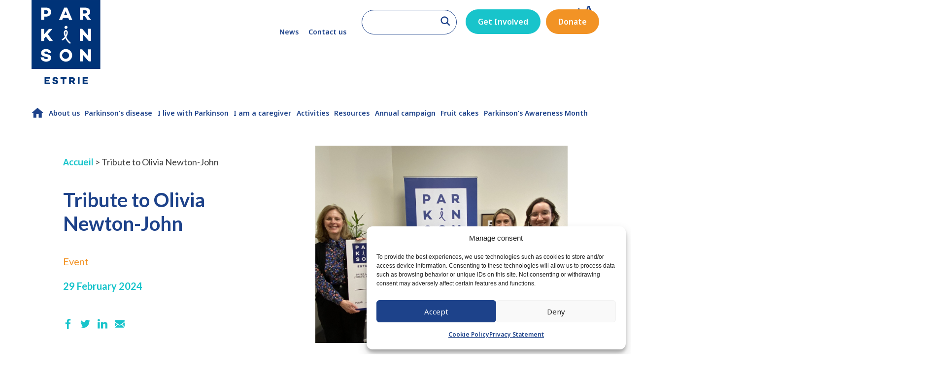

--- FILE ---
content_type: text/html; charset=UTF-8
request_url: https://www.parkinsonestrie.org/en/tribute-to-olivia-newton-john/
body_size: 22937
content:
<!DOCTYPE html>
<html lang="en-US">
<head>
    <meta charset="UTF-8"/>
    <meta name="viewport" content="width=device-width, initial-scale=1, maximum-scale=1, user-scalable=0">
    <meta name="google-site-verification" content="hD-SzH1XYlW4lzNtm01bcDDQ684S0cvTYlYeF3-ipNQ"/>

    
    
    
    <link data-minify="1" href="https://www.parkinsonestrie.org/wp-content/cache/min/1/wp-content/themes/NGV/assets/dist/css/main.css?ver=1768451327" rel="stylesheet">
    <link data-minify="1" href="https://www.parkinsonestrie.org/wp-content/cache/min/1/wp-content/themes/NGV/assets/dist/css/inline.css?ver=1768451327" rel="stylesheet">
    <link data-minify="1" rel="stylesheet" type="text/css" href="https://www.parkinsonestrie.org/wp-content/cache/min/1/wp-content/themes/NGV/assets/dist/css/animation.css?ver=1768451327">

	<meta name='robots' content='index, follow, max-image-preview:large, max-snippet:-1, max-video-preview:-1' />
<link rel="alternate" hreflang="en" href="https://www.parkinsonestrie.org/en/tribute-to-olivia-newton-john/" />

	<!-- This site is optimized with the Yoast SEO plugin v26.8 - https://yoast.com/product/yoast-seo-wordpress/ -->
	<title>Tribute to Olivia Newton-John - Parkinson Estrie</title>
<link data-rocket-prefetch href="https://fonts.googleapis.com" rel="dns-prefetch">
<link data-rocket-prefetch href="https://connect.facebook.net" rel="dns-prefetch">
<link data-rocket-prefetch href="https://www.googletagmanager.com" rel="dns-prefetch">
<link data-rocket-preload as="style" href="https://fonts.googleapis.com/css2?family=Noto+Sans:wght@400;600;700&#038;family=Lato:wght@400;500;700&#038;family=Square+Peg&#038;family=Square+Peg&#038;display=swap" rel="preload">
<link data-rocket-preload as="style" href="https://fonts.googleapis.com/css?family=Open%20Sans&#038;display=swap" rel="preload">
<link href="https://fonts.googleapis.com/css2?family=Noto+Sans:wght@400;600;700&#038;family=Lato:wght@400;500;700&#038;family=Square+Peg&#038;family=Square+Peg&#038;display=swap" media="print" onload="this.media=&#039;all&#039;" rel="stylesheet">
<noscript data-wpr-hosted-gf-parameters=""><link rel="stylesheet" href="https://fonts.googleapis.com/css2?family=Noto+Sans:wght@400;600;700&#038;family=Lato:wght@400;500;700&#038;family=Square+Peg&#038;family=Square+Peg&#038;display=swap"></noscript>
<link href="https://fonts.googleapis.com/css?family=Open%20Sans&#038;display=swap" media="print" onload="this.media=&#039;all&#039;" rel="stylesheet">
<noscript data-wpr-hosted-gf-parameters=""><link rel="stylesheet" href="https://fonts.googleapis.com/css?family=Open%20Sans&#038;display=swap"></noscript><link rel="preload" data-rocket-preload as="image" href="https://www.parkinsonestrie.org/wp-content/uploads/2024/02/IMG_4314-Copie-scaled.jpg" fetchpriority="high">
	<link rel="canonical" href="https://www.parkinsonestrie.org/en/tribute-to-olivia-newton-john/" />
	<meta property="og:locale" content="en_US" />
	<meta property="og:type" content="article" />
	<meta property="og:title" content="Tribute to Olivia Newton-John - Parkinson Estrie" />
	<meta property="og:url" content="https://www.parkinsonestrie.org/en/tribute-to-olivia-newton-john/" />
	<meta property="og:site_name" content="Parkinson Estrie" />
	<meta property="article:publisher" content="https://www.facebook.com/parkinsonestrie" />
	<meta property="article:published_time" content="2024-02-29T18:52:40+00:00" />
	<meta property="article:modified_time" content="2024-02-29T18:52:59+00:00" />
	<meta name="author" content="Admin_parkinsonestrie" />
	<meta name="twitter:card" content="summary_large_image" />
	<meta name="twitter:label1" content="Written by" />
	<meta name="twitter:data1" content="Admin_parkinsonestrie" />
	<script type="application/ld+json" class="yoast-schema-graph">{"@context":"https://schema.org","@graph":[{"@type":"Article","@id":"https://www.parkinsonestrie.org/en/tribute-to-olivia-newton-john/#article","isPartOf":{"@id":"https://www.parkinsonestrie.org/en/tribute-to-olivia-newton-john/"},"author":{"name":"Admin_parkinsonestrie","@id":"https://www.parkinsonestrie.org/#/schema/person/e4a31ca4e77ffa1f0aad553d886ffdf8"},"headline":"Tribute to Olivia Newton-John","datePublished":"2024-02-29T18:52:40+00:00","dateModified":"2024-02-29T18:52:59+00:00","mainEntityOfPage":{"@id":"https://www.parkinsonestrie.org/en/tribute-to-olivia-newton-john/"},"wordCount":4,"commentCount":0,"articleSection":["Event"],"inLanguage":"en-US","potentialAction":[{"@type":"CommentAction","name":"Comment","target":["https://www.parkinsonestrie.org/en/tribute-to-olivia-newton-john/#respond"]}]},{"@type":"WebPage","@id":"https://www.parkinsonestrie.org/en/tribute-to-olivia-newton-john/","url":"https://www.parkinsonestrie.org/en/tribute-to-olivia-newton-john/","name":"Tribute to Olivia Newton-John - Parkinson Estrie","isPartOf":{"@id":"https://www.parkinsonestrie.org/#website"},"datePublished":"2024-02-29T18:52:40+00:00","dateModified":"2024-02-29T18:52:59+00:00","author":{"@id":"https://www.parkinsonestrie.org/#/schema/person/e4a31ca4e77ffa1f0aad553d886ffdf8"},"breadcrumb":{"@id":"https://www.parkinsonestrie.org/en/tribute-to-olivia-newton-john/#breadcrumb"},"inLanguage":"en-US","potentialAction":[{"@type":"ReadAction","target":["https://www.parkinsonestrie.org/en/tribute-to-olivia-newton-john/"]}]},{"@type":"BreadcrumbList","@id":"https://www.parkinsonestrie.org/en/tribute-to-olivia-newton-john/#breadcrumb","itemListElement":[{"@type":"ListItem","position":1,"name":"Accueil","item":"https://www.parkinsonestrie.org/en/"},{"@type":"ListItem","position":2,"name":"Tribute to Olivia Newton-John"}]},{"@type":"WebSite","@id":"https://www.parkinsonestrie.org/#website","url":"https://www.parkinsonestrie.org/","name":"Parkinson Estrie","description":"Une qualité de vie au-delà du diagnostic","potentialAction":[{"@type":"SearchAction","target":{"@type":"EntryPoint","urlTemplate":"https://www.parkinsonestrie.org/?s={search_term_string}"},"query-input":{"@type":"PropertyValueSpecification","valueRequired":true,"valueName":"search_term_string"}}],"inLanguage":"en-US"},{"@type":"Person","@id":"https://www.parkinsonestrie.org/#/schema/person/e4a31ca4e77ffa1f0aad553d886ffdf8","name":"Admin_parkinsonestrie","image":{"@type":"ImageObject","inLanguage":"en-US","@id":"https://www.parkinsonestrie.org/#/schema/person/image/","url":"https://secure.gravatar.com/avatar/3ea13235d0b8fc837a667f97ce4ad15922dab39ffb511815370cf53ac89d3fa5?s=96&d=mm&r=g","contentUrl":"https://secure.gravatar.com/avatar/3ea13235d0b8fc837a667f97ce4ad15922dab39ffb511815370cf53ac89d3fa5?s=96&d=mm&r=g","caption":"Admin_parkinsonestrie"},"url":"https://www.parkinsonestrie.org/en/author/admin_parkinsonestrie/"}]}</script>
	<!-- / Yoast SEO plugin. -->


<link rel='dns-prefetch' href='//ajax.googleapis.com' />
<link href='https://fonts.gstatic.com' crossorigin rel='preconnect' />
<link rel="alternate" title="oEmbed (JSON)" type="application/json+oembed" href="https://www.parkinsonestrie.org/en/wp-json/oembed/1.0/embed?url=https%3A%2F%2Fwww.parkinsonestrie.org%2Fen%2Ftribute-to-olivia-newton-john%2F" />
<link rel="alternate" title="oEmbed (XML)" type="text/xml+oembed" href="https://www.parkinsonestrie.org/en/wp-json/oembed/1.0/embed?url=https%3A%2F%2Fwww.parkinsonestrie.org%2Fen%2Ftribute-to-olivia-newton-john%2F&#038;format=xml" />
<style id='wp-img-auto-sizes-contain-inline-css' type='text/css'>
img:is([sizes=auto i],[sizes^="auto," i]){contain-intrinsic-size:3000px 1500px}
/*# sourceURL=wp-img-auto-sizes-contain-inline-css */
</style>
<link rel='stylesheet' id='wp-block-library-css' href='https://www.parkinsonestrie.org/wp-includes/css/dist/block-library/style.min.css?ver=6.9' type='text/css' media='all' />
<style id='global-styles-inline-css' type='text/css'>
:root{--wp--preset--aspect-ratio--square: 1;--wp--preset--aspect-ratio--4-3: 4/3;--wp--preset--aspect-ratio--3-4: 3/4;--wp--preset--aspect-ratio--3-2: 3/2;--wp--preset--aspect-ratio--2-3: 2/3;--wp--preset--aspect-ratio--16-9: 16/9;--wp--preset--aspect-ratio--9-16: 9/16;--wp--preset--color--black: #000000;--wp--preset--color--cyan-bluish-gray: #abb8c3;--wp--preset--color--white: #ffffff;--wp--preset--color--pale-pink: #f78da7;--wp--preset--color--vivid-red: #cf2e2e;--wp--preset--color--luminous-vivid-orange: #ff6900;--wp--preset--color--luminous-vivid-amber: #fcb900;--wp--preset--color--light-green-cyan: #7bdcb5;--wp--preset--color--vivid-green-cyan: #00d084;--wp--preset--color--pale-cyan-blue: #8ed1fc;--wp--preset--color--vivid-cyan-blue: #0693e3;--wp--preset--color--vivid-purple: #9b51e0;--wp--preset--gradient--vivid-cyan-blue-to-vivid-purple: linear-gradient(135deg,rgb(6,147,227) 0%,rgb(155,81,224) 100%);--wp--preset--gradient--light-green-cyan-to-vivid-green-cyan: linear-gradient(135deg,rgb(122,220,180) 0%,rgb(0,208,130) 100%);--wp--preset--gradient--luminous-vivid-amber-to-luminous-vivid-orange: linear-gradient(135deg,rgb(252,185,0) 0%,rgb(255,105,0) 100%);--wp--preset--gradient--luminous-vivid-orange-to-vivid-red: linear-gradient(135deg,rgb(255,105,0) 0%,rgb(207,46,46) 100%);--wp--preset--gradient--very-light-gray-to-cyan-bluish-gray: linear-gradient(135deg,rgb(238,238,238) 0%,rgb(169,184,195) 100%);--wp--preset--gradient--cool-to-warm-spectrum: linear-gradient(135deg,rgb(74,234,220) 0%,rgb(151,120,209) 20%,rgb(207,42,186) 40%,rgb(238,44,130) 60%,rgb(251,105,98) 80%,rgb(254,248,76) 100%);--wp--preset--gradient--blush-light-purple: linear-gradient(135deg,rgb(255,206,236) 0%,rgb(152,150,240) 100%);--wp--preset--gradient--blush-bordeaux: linear-gradient(135deg,rgb(254,205,165) 0%,rgb(254,45,45) 50%,rgb(107,0,62) 100%);--wp--preset--gradient--luminous-dusk: linear-gradient(135deg,rgb(255,203,112) 0%,rgb(199,81,192) 50%,rgb(65,88,208) 100%);--wp--preset--gradient--pale-ocean: linear-gradient(135deg,rgb(255,245,203) 0%,rgb(182,227,212) 50%,rgb(51,167,181) 100%);--wp--preset--gradient--electric-grass: linear-gradient(135deg,rgb(202,248,128) 0%,rgb(113,206,126) 100%);--wp--preset--gradient--midnight: linear-gradient(135deg,rgb(2,3,129) 0%,rgb(40,116,252) 100%);--wp--preset--font-size--small: 13px;--wp--preset--font-size--medium: 20px;--wp--preset--font-size--large: 36px;--wp--preset--font-size--x-large: 42px;--wp--preset--spacing--20: 0.44rem;--wp--preset--spacing--30: 0.67rem;--wp--preset--spacing--40: 1rem;--wp--preset--spacing--50: 1.5rem;--wp--preset--spacing--60: 2.25rem;--wp--preset--spacing--70: 3.38rem;--wp--preset--spacing--80: 5.06rem;--wp--preset--shadow--natural: 6px 6px 9px rgba(0, 0, 0, 0.2);--wp--preset--shadow--deep: 12px 12px 50px rgba(0, 0, 0, 0.4);--wp--preset--shadow--sharp: 6px 6px 0px rgba(0, 0, 0, 0.2);--wp--preset--shadow--outlined: 6px 6px 0px -3px rgb(255, 255, 255), 6px 6px rgb(0, 0, 0);--wp--preset--shadow--crisp: 6px 6px 0px rgb(0, 0, 0);}:where(.is-layout-flex){gap: 0.5em;}:where(.is-layout-grid){gap: 0.5em;}body .is-layout-flex{display: flex;}.is-layout-flex{flex-wrap: wrap;align-items: center;}.is-layout-flex > :is(*, div){margin: 0;}body .is-layout-grid{display: grid;}.is-layout-grid > :is(*, div){margin: 0;}:where(.wp-block-columns.is-layout-flex){gap: 2em;}:where(.wp-block-columns.is-layout-grid){gap: 2em;}:where(.wp-block-post-template.is-layout-flex){gap: 1.25em;}:where(.wp-block-post-template.is-layout-grid){gap: 1.25em;}.has-black-color{color: var(--wp--preset--color--black) !important;}.has-cyan-bluish-gray-color{color: var(--wp--preset--color--cyan-bluish-gray) !important;}.has-white-color{color: var(--wp--preset--color--white) !important;}.has-pale-pink-color{color: var(--wp--preset--color--pale-pink) !important;}.has-vivid-red-color{color: var(--wp--preset--color--vivid-red) !important;}.has-luminous-vivid-orange-color{color: var(--wp--preset--color--luminous-vivid-orange) !important;}.has-luminous-vivid-amber-color{color: var(--wp--preset--color--luminous-vivid-amber) !important;}.has-light-green-cyan-color{color: var(--wp--preset--color--light-green-cyan) !important;}.has-vivid-green-cyan-color{color: var(--wp--preset--color--vivid-green-cyan) !important;}.has-pale-cyan-blue-color{color: var(--wp--preset--color--pale-cyan-blue) !important;}.has-vivid-cyan-blue-color{color: var(--wp--preset--color--vivid-cyan-blue) !important;}.has-vivid-purple-color{color: var(--wp--preset--color--vivid-purple) !important;}.has-black-background-color{background-color: var(--wp--preset--color--black) !important;}.has-cyan-bluish-gray-background-color{background-color: var(--wp--preset--color--cyan-bluish-gray) !important;}.has-white-background-color{background-color: var(--wp--preset--color--white) !important;}.has-pale-pink-background-color{background-color: var(--wp--preset--color--pale-pink) !important;}.has-vivid-red-background-color{background-color: var(--wp--preset--color--vivid-red) !important;}.has-luminous-vivid-orange-background-color{background-color: var(--wp--preset--color--luminous-vivid-orange) !important;}.has-luminous-vivid-amber-background-color{background-color: var(--wp--preset--color--luminous-vivid-amber) !important;}.has-light-green-cyan-background-color{background-color: var(--wp--preset--color--light-green-cyan) !important;}.has-vivid-green-cyan-background-color{background-color: var(--wp--preset--color--vivid-green-cyan) !important;}.has-pale-cyan-blue-background-color{background-color: var(--wp--preset--color--pale-cyan-blue) !important;}.has-vivid-cyan-blue-background-color{background-color: var(--wp--preset--color--vivid-cyan-blue) !important;}.has-vivid-purple-background-color{background-color: var(--wp--preset--color--vivid-purple) !important;}.has-black-border-color{border-color: var(--wp--preset--color--black) !important;}.has-cyan-bluish-gray-border-color{border-color: var(--wp--preset--color--cyan-bluish-gray) !important;}.has-white-border-color{border-color: var(--wp--preset--color--white) !important;}.has-pale-pink-border-color{border-color: var(--wp--preset--color--pale-pink) !important;}.has-vivid-red-border-color{border-color: var(--wp--preset--color--vivid-red) !important;}.has-luminous-vivid-orange-border-color{border-color: var(--wp--preset--color--luminous-vivid-orange) !important;}.has-luminous-vivid-amber-border-color{border-color: var(--wp--preset--color--luminous-vivid-amber) !important;}.has-light-green-cyan-border-color{border-color: var(--wp--preset--color--light-green-cyan) !important;}.has-vivid-green-cyan-border-color{border-color: var(--wp--preset--color--vivid-green-cyan) !important;}.has-pale-cyan-blue-border-color{border-color: var(--wp--preset--color--pale-cyan-blue) !important;}.has-vivid-cyan-blue-border-color{border-color: var(--wp--preset--color--vivid-cyan-blue) !important;}.has-vivid-purple-border-color{border-color: var(--wp--preset--color--vivid-purple) !important;}.has-vivid-cyan-blue-to-vivid-purple-gradient-background{background: var(--wp--preset--gradient--vivid-cyan-blue-to-vivid-purple) !important;}.has-light-green-cyan-to-vivid-green-cyan-gradient-background{background: var(--wp--preset--gradient--light-green-cyan-to-vivid-green-cyan) !important;}.has-luminous-vivid-amber-to-luminous-vivid-orange-gradient-background{background: var(--wp--preset--gradient--luminous-vivid-amber-to-luminous-vivid-orange) !important;}.has-luminous-vivid-orange-to-vivid-red-gradient-background{background: var(--wp--preset--gradient--luminous-vivid-orange-to-vivid-red) !important;}.has-very-light-gray-to-cyan-bluish-gray-gradient-background{background: var(--wp--preset--gradient--very-light-gray-to-cyan-bluish-gray) !important;}.has-cool-to-warm-spectrum-gradient-background{background: var(--wp--preset--gradient--cool-to-warm-spectrum) !important;}.has-blush-light-purple-gradient-background{background: var(--wp--preset--gradient--blush-light-purple) !important;}.has-blush-bordeaux-gradient-background{background: var(--wp--preset--gradient--blush-bordeaux) !important;}.has-luminous-dusk-gradient-background{background: var(--wp--preset--gradient--luminous-dusk) !important;}.has-pale-ocean-gradient-background{background: var(--wp--preset--gradient--pale-ocean) !important;}.has-electric-grass-gradient-background{background: var(--wp--preset--gradient--electric-grass) !important;}.has-midnight-gradient-background{background: var(--wp--preset--gradient--midnight) !important;}.has-small-font-size{font-size: var(--wp--preset--font-size--small) !important;}.has-medium-font-size{font-size: var(--wp--preset--font-size--medium) !important;}.has-large-font-size{font-size: var(--wp--preset--font-size--large) !important;}.has-x-large-font-size{font-size: var(--wp--preset--font-size--x-large) !important;}
/*# sourceURL=global-styles-inline-css */
</style>

<style id='classic-theme-styles-inline-css' type='text/css'>
/*! This file is auto-generated */
.wp-block-button__link{color:#fff;background-color:#32373c;border-radius:9999px;box-shadow:none;text-decoration:none;padding:calc(.667em + 2px) calc(1.333em + 2px);font-size:1.125em}.wp-block-file__button{background:#32373c;color:#fff;text-decoration:none}
/*# sourceURL=/wp-includes/css/classic-themes.min.css */
</style>
<link rel='stylesheet' id='cmplz-general-css' href='https://www.parkinsonestrie.org/wp-content/plugins/complianz-gdpr/assets/css/cookieblocker.min.css?ver=1768451017' type='text/css' media='all' />
<link data-minify="1" rel='stylesheet' id='wpdreams-asl-basic-css' href='https://www.parkinsonestrie.org/wp-content/cache/min/1/wp-content/plugins/ajax-search-lite/css/style.basic.css?ver=1768451327' type='text/css' media='all' />
<style id='wpdreams-asl-basic-inline-css' type='text/css'>

					div[id*='ajaxsearchlitesettings'].searchsettings .asl_option_inner label {
						font-size: 0px !important;
						color: rgba(0, 0, 0, 0);
					}
					div[id*='ajaxsearchlitesettings'].searchsettings .asl_option_inner label:after {
						font-size: 11px !important;
						position: absolute;
						top: 0;
						left: 0;
						z-index: 1;
					}
					.asl_w_container {
						width: 100%;
						margin: 0px 0px 0px 0px;
						min-width: 200px;
					}
					div[id*='ajaxsearchlite'].asl_m {
						width: 100%;
					}
					div[id*='ajaxsearchliteres'].wpdreams_asl_results div.resdrg span.highlighted {
						font-weight: bold;
						color: rgba(217, 49, 43, 1);
						background-color: rgba(238, 238, 238, 1);
					}
					div[id*='ajaxsearchliteres'].wpdreams_asl_results .results img.asl_image {
						width: 70px;
						height: 70px;
						object-fit: cover;
					}
					div[id*='ajaxsearchlite'].asl_r .results {
						max-height: none;
					}
					div[id*='ajaxsearchlite'].asl_r {
						position: absolute;
					}
				
						.asl_m .probox svg {
							fill: rgba(0, 0, 0, 1) !important;
						}
						.asl_m .probox .innericon {
							background-color: rgba(255, 255, 255, 1) !important;
							background-image: none !important;
							-webkit-background-image: none !important;
							-ms-background-image: none !important;
						}
					
						div.asl_m.asl_w {
							border:1px none rgb(0, 0, 0) !important;border-radius:0px 0px 0px 0px !important;
							box-shadow: none !important;
						}
						div.asl_m.asl_w .probox {border: none !important;}
					
						div.asl_r.asl_w.vertical .results .item::after {
							display: block;
							position: absolute;
							bottom: 0;
							content: '';
							height: 1px;
							width: 100%;
							background: #D8D8D8;
						}
						div.asl_r.asl_w.vertical .results .item.asl_last_item::after {
							display: none;
						}
					
/*# sourceURL=wpdreams-asl-basic-inline-css */
</style>
<link data-minify="1" rel='stylesheet' id='wpdreams-asl-instance-css' href='https://www.parkinsonestrie.org/wp-content/cache/min/1/wp-content/plugins/ajax-search-lite/css/style-underline.css?ver=1768451327' type='text/css' media='all' />
<script type="text/javascript" id="wpml-cookie-js-extra">
/* <![CDATA[ */
var wpml_cookies = {"wp-wpml_current_language":{"value":"en","expires":1,"path":"/"}};
var wpml_cookies = {"wp-wpml_current_language":{"value":"en","expires":1,"path":"/"}};
//# sourceURL=wpml-cookie-js-extra
/* ]]> */
</script>
<script data-minify="1" type="text/javascript" src="https://www.parkinsonestrie.org/wp-content/cache/min/1/wp-content/plugins/sitepress-multilingual-cms/res/js/cookies/language-cookie.js?ver=1768451327" id="wpml-cookie-js" defer="defer" data-wp-strategy="defer"></script>
<link rel="https://api.w.org/" href="https://www.parkinsonestrie.org/en/wp-json/" /><link rel="alternate" title="JSON" type="application/json" href="https://www.parkinsonestrie.org/en/wp-json/wp/v2/posts/2655" /><link rel='shortlink' href='https://www.parkinsonestrie.org/en/?p=2655' />
<meta name="generator" content="WPML ver:4.8.6 stt:1,4;" />
			<style>.cmplz-hidden {
					display: none !important;
				}</style>				<link rel="preconnect" href="https://fonts.gstatic.com" crossorigin />
				
								
				<link rel="icon" href="https://www.parkinsonestrie.org/wp-content/uploads/2022/06/cropped-favicon-32x32.png" sizes="32x32" />
<link rel="icon" href="https://www.parkinsonestrie.org/wp-content/uploads/2022/06/cropped-favicon-192x192.png" sizes="192x192" />
<link rel="apple-touch-icon" href="https://www.parkinsonestrie.org/wp-content/uploads/2022/06/cropped-favicon-180x180.png" />
<meta name="msapplication-TileImage" content="https://www.parkinsonestrie.org/wp-content/uploads/2022/06/cropped-favicon-270x270.png" />

    <script>
        !function (e, t, n, c, o, a, f) {
            e.fbq || (o = e.fbq = function () {
                o.callMethod ? o.callMethod.apply(o, arguments) : o.queue.push(arguments)
            }, e._fbq || (e._fbq = o), o.push = o, o.loaded = !0, o.version = "2.0", o.queue = [], (a = t.createElement(n)).async = !0, a.src = "https://connect.facebook.net/en_US/fbevents.js", (f = t.getElementsByTagName(n)[0]).parentNode.insertBefore(a, f))
        }(window, document, "script"), fbq("init", "2821360178189077"), fbq("track", "PageView");
    </script>
    <noscript><img height="1" width="1" style="display:none"
                   src="https://www.facebook.com/tr?id=2821360178189077&ev=PageView&noscript=1"
        /></noscript>
    <!-- End Facebook Pixel Code -->
<meta name="generator" content="WP Rocket 3.20.3" data-wpr-features="wpr_minify_js wpr_preconnect_external_domains wpr_oci wpr_minify_css wpr_preload_links wpr_desktop" /></head>

<body class="wp-singular post-template-default single single-post postid-2655 single-format-standard wp-theme-NGV en group-blog">




<header id="navbar" class="new">
    <div class="menu max-content">
        <div class="menu_top">
            <div style="display:flex;">
                <div class="flex_logo">
                    <a href="https://www.parkinsonestrie.org/en/">
                        <img class="logo-min" src="/wp-content/themes/NGV/assets/src/img/logo-min.svg" alt="Parkinson Estrie">
                    </a>
                </div>
								            </div>
            <div class="menu_grosseur">
                <div class="PoliceSize">
                    <a href="#" class="SizeSM active">
                        A
                    </a>
                    <a href="#" class="SizeMD">
                        A
                    </a>
                    <a href="#" class="SizeLG">
                        A
                    </a>
                </div>
                <div class="menu_en">
					<ul id="menu-menu-principal-anglais" class="menu-en"><li id="menu-item-926" class="accueil menu-item menu-item-type-post_type menu-item-object-page menu-item-home menu-item-926"><a href="https://www.parkinsonestrie.org/en/">Home</a></li>
<li id="menu-item-927" class="menu-item menu-item-type-post_type menu-item-object-page menu-item-has-children menu-item-927"><a href="https://www.parkinsonestrie.org/en/a-propos/">About us</a>
<ul class="sub-menu">
	<li id="menu-item-928" class="menu-item menu-item-type-post_type menu-item-object-page menu-item-has-children menu-item-928"><a href="https://www.parkinsonestrie.org/en/a-propos/">About us</a>
	<ul class="sub-menu">
		<li id="menu-item-929" class="menu-item menu-item-type-custom menu-item-object-custom menu-item-929"><a href="/en/a-propos/#objectif">Primary objective</a></li>
		<li id="menu-item-930" class="menu-item menu-item-type-custom menu-item-object-custom menu-item-930"><a href="/en/a-propos/#mission">Mission</a></li>
		<li id="menu-item-931" class="menu-item menu-item-type-custom menu-item-object-custom menu-item-931"><a href="/en/a-propos/#valeurs">Values</a></li>
		<li id="menu-item-1905" class="menu-item menu-item-type-post_type menu-item-object-page menu-item-1905"><a href="https://www.parkinsonestrie.org/en/a-propos/rapports-annuels/">Annual reports</a></li>
		<li id="menu-item-1906" class="menu-item menu-item-type-post_type menu-item-object-page menu-item-1906"><a href="https://www.parkinsonestrie.org/en/a-propos/journal-defi-parkinson-2/">Parkinson’s Challenge Journal</a></li>
		<li id="menu-item-932" class="menu-item menu-item-type-custom menu-item-object-custom menu-item-932"><a href="/en/a-propos/#histoire">History</a></li>
	</ul>
</li>
	<li id="menu-item-933" class="menu-item menu-item-type-post_type menu-item-object-page menu-item-has-children menu-item-933"><a href="https://www.parkinsonestrie.org/en/notre-equipe/">Our team</a>
	<ul class="sub-menu">
		<li id="menu-item-934" class="menu-item menu-item-type-custom menu-item-object-custom menu-item-934"><a href="/en/notre-equipe/#ambassadrice">Ambassador</a></li>
		<li id="menu-item-935" class="menu-item menu-item-type-custom menu-item-object-custom menu-item-935"><a href="/en/notre-equipe/#conseil">Board of directors</a></li>
		<li id="menu-item-936" class="menu-item menu-item-type-custom menu-item-object-custom menu-item-936"><a href="/en/notre-equipe/#permanence">Permanence</a></li>
	</ul>
</li>
</ul>
</li>
<li id="menu-item-937" class="menu-item menu-item-type-post_type menu-item-object-page menu-item-937"><a href="https://www.parkinsonestrie.org/en/le-parkinson/">Parkinson&#8217;s disease</a></li>
<li id="menu-item-938" class="menu-item menu-item-type-post_type menu-item-object-page menu-item-938"><a href="https://www.parkinsonestrie.org/en/je-vis-avec-le-parkinson/">I live with Parkinson</a></li>
<li id="menu-item-939" class="menu-item menu-item-type-post_type menu-item-object-page menu-item-939"><a href="https://www.parkinsonestrie.org/en/je-suis-proche-aidant/">I am a caregiver</a></li>
<li id="menu-item-940" class="menu-item menu-item-type-post_type menu-item-object-page menu-item-940"><a href="https://www.parkinsonestrie.org/en/activites/">Activities</a></li>
<li id="menu-item-941" class="menu-item menu-item-type-post_type menu-item-object-page menu-item-has-children menu-item-941"><a href="https://www.parkinsonestrie.org/en/ressources/">Resources</a>
<ul class="sub-menu">
	<li id="menu-item-942" class="menu-item menu-item-type-custom menu-item-object-custom menu-item-942"><a href="/en/ressources/#vivre_parkinson">I live with Parkinson</a></li>
	<li id="menu-item-943" class="menu-item menu-item-type-custom menu-item-object-custom menu-item-943"><a href="/en/ressources/#proche_aidant">I am a caregiver</a></li>
	<li id="menu-item-2040" class="menu-item menu-item-type-custom menu-item-object-custom menu-item-2040"><a href="/en/ressources/#pro_parkinson">I am a healthcare professional</a></li>
</ul>
</li>
<li id="menu-item-949" class="pour_mobile menu-item menu-item-type-post_type menu-item-object-page menu-item-949"><a href="https://www.parkinsonestrie.org/en/notre-equipe/">Our team</a></li>
<li id="menu-item-950" class="pour_mobile menu-item menu-item-type-post_type menu-item-object-page menu-item-950"><a href="https://www.parkinsonestrie.org/en/simpliquer/">Get involved</a></li>
<li id="menu-item-951" class="pour_mobile menu-item menu-item-type-post_type menu-item-object-page menu-item-951"><a href="https://www.parkinsonestrie.org/en/campagne-de-financement/donner/">Donate</a></li>
<li id="menu-item-1935" class="mobile menu-item menu-item-type-post_type menu-item-object-page menu-item-1935"><a href="https://www.parkinsonestrie.org/en/nouvelles/">News</a></li>
<li id="menu-item-1934" class="mobile menu-item menu-item-type-post_type menu-item-object-page menu-item-1934"><a href="https://www.parkinsonestrie.org/en/nous-joindre/">Contact us</a></li>
<li id="menu-item-1949" class="menu-item menu-item-type-custom menu-item-object-custom menu-item-1949"><a href="/en/campagne-de-financement/#campagne">Annual campaign</a></li>
<li id="menu-item-1950" class="menu-item menu-item-type-custom menu-item-object-custom menu-item-1950"><a href="/en/campagne-de-financement/#gateaux">Fruit cakes</a></li>
<li id="menu-item-1951" class="menu-item menu-item-type-custom menu-item-object-custom menu-item-1951"><a href="/en/campagne-de-financement/#internationale">Parkinson&#8217;s Awareness Month</a></li>
</ul>                </div>
            </div>
            <div class="bouton_menu_top">
                <div class="menu_top_ajout">
					<ul id="menu-menu-top-anglais" class="menu-top"><li id="menu-item-1933" class="menu-item menu-item-type-post_type menu-item-object-page menu-item-1933"><a href="https://www.parkinsonestrie.org/en/nouvelles/">News</a></li>
<li id="menu-item-1932" class="menu-item menu-item-type-post_type menu-item-object-page menu-item-1932"><a href="https://www.parkinsonestrie.org/en/nous-joindre/">Contact us</a></li>
</ul>                </div>
                <div class="menu_recherche">
                    <div class="recherche">
						<div class="asl_w_container asl_w_container_1" data-id="1" data-instance="1">
	<div id='ajaxsearchlite1'
		data-id="1"
		data-instance="1"
		class="asl_w asl_m asl_m_1 asl_m_1_1">
		<div class="probox">

	
	<div class='prosettings' style='display:none;' data-opened=0>
				<div class='innericon'>
			<svg version="1.1" xmlns="http://www.w3.org/2000/svg" xmlns:xlink="http://www.w3.org/1999/xlink" x="0px" y="0px" width="22" height="22" viewBox="0 0 512 512" enable-background="new 0 0 512 512" xml:space="preserve">
					<polygon transform = "rotate(90 256 256)" points="142.332,104.886 197.48,50 402.5,256 197.48,462 142.332,407.113 292.727,256 "/>
				</svg>
		</div>
	</div>

	
	
	<div class='proinput'>
		<form role="search" action='#' autocomplete="off"
				aria-label="Search form">
			<input aria-label="Search input"
					type='search' class='orig'
					tabindex="0"
					name='phrase'
					placeholder=''
					value=''
					autocomplete="off"/>
			<input aria-label="Search autocomplete input"
					type='text'
					class='autocomplete'
					tabindex="-1"
					name='phrase'
					value=''
					autocomplete="off" disabled/>
			<input type='submit' value="Start search" style='width:0; height: 0; visibility: hidden;'>
		</form>
	</div>

	
	
	<button class='promagnifier' tabindex="0" aria-label="Search magnifier button">
				<span class='innericon' style="display:block;">
			<svg version="1.1" xmlns="http://www.w3.org/2000/svg" xmlns:xlink="http://www.w3.org/1999/xlink" x="0px" y="0px" width="22" height="22" viewBox="0 0 512 512" enable-background="new 0 0 512 512" xml:space="preserve">
					<path d="M460.355,421.59L353.844,315.078c20.041-27.553,31.885-61.437,31.885-98.037
						C385.729,124.934,310.793,50,218.686,50C126.58,50,51.645,124.934,51.645,217.041c0,92.106,74.936,167.041,167.041,167.041
						c34.912,0,67.352-10.773,94.184-29.158L419.945,462L460.355,421.59z M100.631,217.041c0-65.096,52.959-118.056,118.055-118.056
						c65.098,0,118.057,52.959,118.057,118.056c0,65.096-52.959,118.056-118.057,118.056C153.59,335.097,100.631,282.137,100.631,217.041
						z"/>
				</svg>
		</span>
	</button>

	
	
	<div class='proloading'>

		<div class="asl_loader"><div class="asl_loader-inner asl_simple-circle"></div></div>

			</div>

	
	
</div>	</div>
	<div class='asl_data_container' style="display:none !important;">
		<div class="asl_init_data wpdreams_asl_data_ct"
	style="display:none !important;"
	id="asl_init_id_1"
	data-asl-id="1"
	data-asl-instance="1"
	data-settings="{&quot;homeurl&quot;:&quot;https:\/\/www.parkinsonestrie.org\/en\/&quot;,&quot;resultstype&quot;:&quot;vertical&quot;,&quot;resultsposition&quot;:&quot;hover&quot;,&quot;itemscount&quot;:4,&quot;charcount&quot;:0,&quot;highlight&quot;:false,&quot;highlightWholewords&quot;:true,&quot;singleHighlight&quot;:false,&quot;scrollToResults&quot;:{&quot;enabled&quot;:false,&quot;offset&quot;:0},&quot;resultareaclickable&quot;:1,&quot;autocomplete&quot;:{&quot;enabled&quot;:false,&quot;lang&quot;:&quot;en&quot;,&quot;trigger_charcount&quot;:0},&quot;mobile&quot;:{&quot;menu_selector&quot;:&quot;#menu-toggle&quot;},&quot;trigger&quot;:{&quot;click&quot;:&quot;results_page&quot;,&quot;click_location&quot;:&quot;same&quot;,&quot;update_href&quot;:false,&quot;return&quot;:&quot;results_page&quot;,&quot;return_location&quot;:&quot;same&quot;,&quot;facet&quot;:false,&quot;type&quot;:false,&quot;redirect_url&quot;:&quot;?s={phrase}&quot;,&quot;delay&quot;:300},&quot;animations&quot;:{&quot;pc&quot;:{&quot;settings&quot;:{&quot;anim&quot;:&quot;fadedrop&quot;,&quot;dur&quot;:300},&quot;results&quot;:{&quot;anim&quot;:&quot;fadedrop&quot;,&quot;dur&quot;:300},&quot;items&quot;:&quot;voidanim&quot;},&quot;mob&quot;:{&quot;settings&quot;:{&quot;anim&quot;:&quot;fadedrop&quot;,&quot;dur&quot;:300},&quot;results&quot;:{&quot;anim&quot;:&quot;fadedrop&quot;,&quot;dur&quot;:300},&quot;items&quot;:&quot;voidanim&quot;}},&quot;autop&quot;:{&quot;state&quot;:true,&quot;phrase&quot;:&quot;&quot;,&quot;count&quot;:&quot;1&quot;},&quot;resPage&quot;:{&quot;useAjax&quot;:false,&quot;selector&quot;:&quot;#main&quot;,&quot;trigger_type&quot;:true,&quot;trigger_facet&quot;:true,&quot;trigger_magnifier&quot;:false,&quot;trigger_return&quot;:false},&quot;resultsSnapTo&quot;:&quot;left&quot;,&quot;results&quot;:{&quot;width&quot;:&quot;auto&quot;,&quot;width_tablet&quot;:&quot;auto&quot;,&quot;width_phone&quot;:&quot;auto&quot;},&quot;settingsimagepos&quot;:&quot;right&quot;,&quot;closeOnDocClick&quot;:true,&quot;overridewpdefault&quot;:false,&quot;override_method&quot;:&quot;get&quot;}"></div>
	<div id="asl_hidden_data">
		<svg style="position:absolute" height="0" width="0">
			<filter id="aslblur">
				<feGaussianBlur in="SourceGraphic" stdDeviation="4"/>
			</filter>
		</svg>
		<svg style="position:absolute" height="0" width="0">
			<filter id="no_aslblur"></filter>
		</svg>
	</div>
	</div>

	<div id='ajaxsearchliteres1'
	class='vertical wpdreams_asl_results asl_w asl_r asl_r_1 asl_r_1_1'>

	
	<div class="results">

		
		<div class="resdrg">
		</div>

		
	</div>

	
	
</div>

	<div id='__original__ajaxsearchlitesettings1'
		data-id="1"
		class="searchsettings wpdreams_asl_settings asl_w asl_s asl_s_1">
		<form name='options'
		aria-label="Search settings form"
		autocomplete = 'off'>

	
	
	<input type="hidden" name="filters_changed" style="display:none;" value="0">
	<input type="hidden" name="filters_initial" style="display:none;" value="1">

	<div class="asl_option_inner hiddend">
		<input type='hidden' name='qtranslate_lang' id='qtranslate_lang'
				value='0'/>
	</div>

			<div class="asl_option_inner hiddend">
			<input type='hidden' name='wpml_lang'
					value='en'/>
		</div>
	
	
	<fieldset class="asl_sett_scroll">
		<legend style="display: none;">Generic selectors</legend>
		<div class="asl_option hiddend" tabindex="0">
			<div class="asl_option_inner">
				<input type="checkbox" value="exact"
						aria-label="Exact matches only"
						name="asl_gen[]" />
				<div class="asl_option_checkbox"></div>
			</div>
			<div class="asl_option_label">
				Exact matches only			</div>
		</div>
		<div class="asl_option hiddend" tabindex="0">
			<div class="asl_option_inner">
				<input type="checkbox" value="title"
						aria-label="Search in title"
						name="asl_gen[]"  checked="checked"/>
				<div class="asl_option_checkbox"></div>
			</div>
			<div class="asl_option_label">
				Search in title			</div>
		</div>
		<div class="asl_option hiddend" tabindex="0">
			<div class="asl_option_inner">
				<input type="checkbox" value="content"
						aria-label="Search in content"
						name="asl_gen[]"  checked="checked"/>
				<div class="asl_option_checkbox"></div>
			</div>
			<div class="asl_option_label">
				Search in content			</div>
		</div>
		<div class="asl_option_inner hiddend">
			<input type="checkbox" value="excerpt"
					aria-label="Search in excerpt"
					name="asl_gen[]"  checked="checked"/>
			<div class="asl_option_checkbox"></div>
		</div>
	</fieldset>
	<fieldset class="asl_sett_scroll">
		<legend style="display: none;">Post Type Selectors</legend>
					<div class="asl_option_inner hiddend">
				<input type="checkbox" value="post"
						aria-label="Hidden option, ignore please"
						name="customset[]" checked="checked"/>
			</div>
						<div class="asl_option_inner hiddend">
				<input type="checkbox" value="page"
						aria-label="Hidden option, ignore please"
						name="customset[]" checked="checked"/>
			</div>
				</fieldset>
	
		<fieldset>
							<legend>Filter by Categories</legend>
						<div class='categoryfilter asl_sett_scroll'>
									<div class="asl_option" tabindex="0">
						<div class="asl_option_inner">
							<input type="checkbox" value="11"
									aria-label="Entrevue"
									name="categoryset[]" checked="checked"/>
							<div class="asl_option_checkbox"></div>
						</div>
						<div class="asl_option_label">
							Entrevue						</div>
					</div>
										<div class="asl_option" tabindex="0">
						<div class="asl_option_inner">
							<input type="checkbox" value="19"
									aria-label="Event"
									name="categoryset[]" checked="checked"/>
							<div class="asl_option_checkbox"></div>
						</div>
						<div class="asl_option_label">
							Event						</div>
					</div>
										<div class="asl_option" tabindex="0">
						<div class="asl_option_inner">
							<input type="checkbox" value="17"
									aria-label="Testimony"
									name="categoryset[]" checked="checked"/>
							<div class="asl_option_checkbox"></div>
						</div>
						<div class="asl_option_label">
							Testimony						</div>
					</div>
										<div class="asl_option" tabindex="0">
						<div class="asl_option_inner">
							<input type="checkbox" value="4"
									aria-label="Uncategorized"
									name="categoryset[]" checked="checked"/>
							<div class="asl_option_checkbox"></div>
						</div>
						<div class="asl_option_label">
							Uncategorized						</div>
					</div>
					
			</div>
		</fieldset>
		</form>
	</div>
</div>
                    </div>
                    <div class="impliquer">
						                            <a class="button" href="https://www.parkinsonestrie.org/en/simpliquer/" target="_self">Get Involved</a>
						                    </div>
                    <div class="donner">
						                            <a class="button" href="https://www.parkinsonestrie.org/en/campagne-de-financement/donner/" target="_self">Donate </a>
						                    </div>
                </div>
            </div>
        </div>
        <div class="hamburger" id="hamburger-6">
            <span class="line"></span>
            <span class="line"></span>
            <span class="line"></span>
        </div>
        <div class="menu_bas">
			<ul id="menu-menu-principal-anglais-1" class="menu-principal"><li class="accueil menu-item menu-item-type-post_type menu-item-object-page menu-item-home menu-item-926"><a href="https://www.parkinsonestrie.org/en/">Home</a></li>
<li class="menu-item menu-item-type-post_type menu-item-object-page menu-item-has-children menu-item-927"><a href="https://www.parkinsonestrie.org/en/a-propos/">About us</a>
<ul class="sub-menu">
	<li class="menu-item menu-item-type-post_type menu-item-object-page menu-item-has-children menu-item-928"><a href="https://www.parkinsonestrie.org/en/a-propos/">About us</a>
	<ul class="sub-menu">
		<li class="menu-item menu-item-type-custom menu-item-object-custom menu-item-929"><a href="/en/a-propos/#objectif">Primary objective</a></li>
		<li class="menu-item menu-item-type-custom menu-item-object-custom menu-item-930"><a href="/en/a-propos/#mission">Mission</a></li>
		<li class="menu-item menu-item-type-custom menu-item-object-custom menu-item-931"><a href="/en/a-propos/#valeurs">Values</a></li>
		<li class="menu-item menu-item-type-post_type menu-item-object-page menu-item-1905"><a href="https://www.parkinsonestrie.org/en/a-propos/rapports-annuels/">Annual reports</a></li>
		<li class="menu-item menu-item-type-post_type menu-item-object-page menu-item-1906"><a href="https://www.parkinsonestrie.org/en/a-propos/journal-defi-parkinson-2/">Parkinson’s Challenge Journal</a></li>
		<li class="menu-item menu-item-type-custom menu-item-object-custom menu-item-932"><a href="/en/a-propos/#histoire">History</a></li>
	</ul>
</li>
	<li class="menu-item menu-item-type-post_type menu-item-object-page menu-item-has-children menu-item-933"><a href="https://www.parkinsonestrie.org/en/notre-equipe/">Our team</a>
	<ul class="sub-menu">
		<li class="menu-item menu-item-type-custom menu-item-object-custom menu-item-934"><a href="/en/notre-equipe/#ambassadrice">Ambassador</a></li>
		<li class="menu-item menu-item-type-custom menu-item-object-custom menu-item-935"><a href="/en/notre-equipe/#conseil">Board of directors</a></li>
		<li class="menu-item menu-item-type-custom menu-item-object-custom menu-item-936"><a href="/en/notre-equipe/#permanence">Permanence</a></li>
	</ul>
</li>
</ul>
</li>
<li class="menu-item menu-item-type-post_type menu-item-object-page menu-item-937"><a href="https://www.parkinsonestrie.org/en/le-parkinson/">Parkinson&#8217;s disease</a></li>
<li class="menu-item menu-item-type-post_type menu-item-object-page menu-item-938"><a href="https://www.parkinsonestrie.org/en/je-vis-avec-le-parkinson/">I live with Parkinson</a></li>
<li class="menu-item menu-item-type-post_type menu-item-object-page menu-item-939"><a href="https://www.parkinsonestrie.org/en/je-suis-proche-aidant/">I am a caregiver</a></li>
<li class="menu-item menu-item-type-post_type menu-item-object-page menu-item-940"><a href="https://www.parkinsonestrie.org/en/activites/">Activities</a></li>
<li class="menu-item menu-item-type-post_type menu-item-object-page menu-item-has-children menu-item-941"><a href="https://www.parkinsonestrie.org/en/ressources/">Resources</a>
<ul class="sub-menu">
	<li class="menu-item menu-item-type-custom menu-item-object-custom menu-item-942"><a href="/en/ressources/#vivre_parkinson">I live with Parkinson</a></li>
	<li class="menu-item menu-item-type-custom menu-item-object-custom menu-item-943"><a href="/en/ressources/#proche_aidant">I am a caregiver</a></li>
	<li class="menu-item menu-item-type-custom menu-item-object-custom menu-item-2040"><a href="/en/ressources/#pro_parkinson">I am a healthcare professional</a></li>
</ul>
</li>
<li class="pour_mobile menu-item menu-item-type-post_type menu-item-object-page menu-item-949"><a href="https://www.parkinsonestrie.org/en/notre-equipe/">Our team</a></li>
<li class="pour_mobile menu-item menu-item-type-post_type menu-item-object-page menu-item-950"><a href="https://www.parkinsonestrie.org/en/simpliquer/">Get involved</a></li>
<li class="pour_mobile menu-item menu-item-type-post_type menu-item-object-page menu-item-951"><a href="https://www.parkinsonestrie.org/en/campagne-de-financement/donner/">Donate</a></li>
<li class="mobile menu-item menu-item-type-post_type menu-item-object-page menu-item-1935"><a href="https://www.parkinsonestrie.org/en/nouvelles/">News</a></li>
<li class="mobile menu-item menu-item-type-post_type menu-item-object-page menu-item-1934"><a href="https://www.parkinsonestrie.org/en/nous-joindre/">Contact us</a></li>
<li class="menu-item menu-item-type-custom menu-item-object-custom menu-item-1949"><a href="/en/campagne-de-financement/#campagne">Annual campaign</a></li>
<li class="menu-item menu-item-type-custom menu-item-object-custom menu-item-1950"><a href="/en/campagne-de-financement/#gateaux">Fruit cakes</a></li>
<li class="menu-item menu-item-type-custom menu-item-object-custom menu-item-1951"><a href="/en/campagne-de-financement/#internationale">Parkinson&#8217;s Awareness Month</a></li>
</ul>        </div>
    </div>
</header>
<div  class="spacer-header"></div>
<div  class="intro max-content">
	<div  class="flexible align-vertical">
		<div class="col-mid" >
			<div class="pad-into">
				<p id="breadcrumbs"><span><span><a href="https://www.parkinsonestrie.org/en/">Accueil</a></span> &gt; <span class="breadcrumb_last" aria-current="page">Tribute to Olivia Newton-John</span></span></p>     
	            <h3 class="bleu_fonce font50">Tribute to Olivia Newton-John</h3>
	            	                <p class="cat-blog" style="font-size:inherit;">Event</p> 
	            	            <p class="date-mini" style="font-size:inherit;">29 February 2024</p>
	     
	            <div class="resume">
	                	            </div>
            </div>
            <div class="social-share" style="margin: 0;text-align: left">
                <a href="http://www.facebook.com/sharer.php?u=https://www.parkinsonestrie.org/en/tribute-to-olivia-newton-john/&amp;t=Tribute to Olivia Newton-John" class="link" target="_blank">
                    <div class="circle-social">
                        <svg xmlns="http://www.w3.org/2000/svg" width="23.948" height="45.858" viewBox="0 0 23.948 45.858">
                          <path id="Tracé_38" data-name="Tracé 38" d="M95.541,45.858V24.967h7.133l1.019-8.153H95.541v-5.1c0-2.293.764-4.076,4.076-4.076h4.331V.255C102.929.255,100.381,0,97.579,0,91.464,0,87.133,3.821,87.133,10.7v6.114H80v8.153h7.133V45.858Z" transform="translate(-80)" fill-rule="evenodd"/>
                        </svg>
                    </div>
                </a>
                <a href="http://twitter.com/home/?status=Tribute to Olivia Newton-John - https://www.parkinsonestrie.org/en/tribute-to-olivia-newton-john/" class="link" target="_blank">
                    <div class="circle-social">
                        <svg xmlns="http://www.w3.org/2000/svg" width="45.858" height="37.196" viewBox="0 0 45.858 37.196">
                          <path id="Tracé_39" data-name="Tracé 39" d="M52.522,39.2c17.324,0,26.75-14.267,26.75-26.75V11.172a20.709,20.709,0,0,0,4.586-4.841,21.149,21.149,0,0,1-5.35,1.529,9.912,9.912,0,0,0,4.076-5.1,23.368,23.368,0,0,1-5.86,2.293A9.1,9.1,0,0,0,69.846,2a9.572,9.572,0,0,0-9.426,9.426,4.967,4.967,0,0,0,.255,2.038A26.34,26.34,0,0,1,41.312,3.529a9.757,9.757,0,0,0-1.274,4.841,10.122,10.122,0,0,0,4.076,7.9,8.589,8.589,0,0,1-4.331-1.274h0a9.311,9.311,0,0,0,7.643,9.172,7.854,7.854,0,0,1-2.548.255,4.336,4.336,0,0,1-1.783-.255,9.652,9.652,0,0,0,8.917,6.624,19.235,19.235,0,0,1-11.719,4.076A7.053,7.053,0,0,1,38,34.61,24.047,24.047,0,0,0,52.522,39.2" transform="translate(-38 -2)" fill-rule="evenodd"/>
                        </svg>
                    </div>
                </a>
                <a href="http://www.linkedin.com/shareArticle?mini=true&amp;title=Tribute to Olivia Newton-John&amp;url=https://www.parkinsonestrie.org/en/tribute-to-olivia-newton-john/" class="link" target="_blank">
                    <div class="circle-social">
                        <svg version="1.1" id="Capa_1" xmlns="http://www.w3.org/2000/svg" xmlns:xlink="http://www.w3.org/1999/xlink" x="0px" y="0px"
                        width="430.117px" height="430.117px" viewBox="0 0 430.117 430.117" style="enable-background:new 0 0 430.117 430.117;"
                        xml:space="preserve">
                            <g>
                                <path id="LinkedIn" d="M430.117,261.543V420.56h-92.188V272.193c0-37.271-13.334-62.707-46.703-62.707
                                    c-25.473,0-40.632,17.142-47.301,33.724c-2.432,5.928-3.058,14.179-3.058,22.477V420.56h-92.219c0,0,1.242-251.285,0-277.32h92.21
                                    v39.309c-0.187,0.294-0.43,0.611-0.606,0.896h0.606v-0.896c12.251-18.869,34.13-45.824,83.102-45.824
                                    C384.633,136.724,430.117,176.361,430.117,261.543z M52.183,9.558C20.635,9.558,0,30.251,0,57.463
                                    c0,26.619,20.038,47.94,50.959,47.94h0.616c32.159,0,52.159-21.317,52.159-47.94C103.128,30.251,83.734,9.558,52.183,9.558z
                                     M5.477,420.56h92.184v-277.32H5.477V420.56z"/>
                            </g>
                            <g>
                            </g>
                            <g>
                            </g>
                            <g>
                            </g>
                            <g>
                            </g>
                            <g>
                            </g>
                            <g>
                            </g>
                            <g>
                            </g>
                            <g>
                            </g>
                            <g>
                            </g>
                            <g>
                            </g>
                            <g>
                            </g>
                            <g>
                            </g>
                            <g>
                            </g>
                            <g>
                            </g>
                            <g>
                            </g>
                        </svg>
                    </div>
                </a>    
                <a href="mailto:?subject=Tribute to Olivia Newton-John&amp;body=Regardez cette article -> https://www.parkinsonestrie.org/en/tribute-to-olivia-newton-john/" title="Partager par courriel" class="link" target="_blank">
                    <div class="circle-social">
                        <svg version="1.1" id="Capa_1" xmlns="http://www.w3.org/2000/svg" xmlns:xlink="http://www.w3.org/1999/xlink" x="0px" y="0px"
                             width="550.795px" height="550.795px" viewBox="0 0 550.795 550.795" style="enable-background:new 0 0 550.795 550.795;"
                             xml:space="preserve">
                        <g>
                            <g>
                                <path d="M501.613,491.782c12.381,0,23.109-4.088,32.229-12.16L377.793,323.567c-3.744,2.681-7.373,5.288-10.801,7.767
                                    c-11.678,8.604-21.156,15.318-28.434,20.129c-7.277,4.822-16.959,9.737-29.045,14.755c-12.094,5.024-23.361,7.528-33.813,7.528
                                    h-0.306h-0.306c-10.453,0-21.72-2.503-33.813-7.528c-12.093-5.018-21.775-9.933-29.045-14.755
                                    c-7.277-4.811-16.75-11.524-28.434-20.129c-3.256-2.387-6.867-5.006-10.771-7.809L16.946,479.622
                                    c9.119,8.072,19.854,12.16,32.234,12.16H501.613z"/>
                                <path d="M31.047,225.299C19.37,217.514,9.015,208.598,0,198.555V435.98l137.541-137.541
                                    C110.025,279.229,74.572,254.877,31.047,225.299z"/>
                                <path d="M520.059,225.299c-41.865,28.336-77.447,52.73-106.75,73.195l137.486,137.492V198.555
                                    C541.98,208.396,531.736,217.306,520.059,225.299z"/>
                                <path d="M501.613,59.013H49.181c-15.784,0-27.919,5.33-36.42,15.979C4.253,85.646,0.006,98.97,0.006,114.949
                                    c0,12.907,5.636,26.892,16.903,41.959c11.267,15.061,23.256,26.891,35.961,35.496c6.965,4.921,27.969,19.523,63.012,43.801
                                    c18.917,13.109,35.368,24.535,49.505,34.395c12.05,8.396,22.442,15.667,31.022,21.701c0.985,0.691,2.534,1.799,4.59,3.269
                                    c2.215,1.591,5.018,3.61,8.476,6.107c6.659,4.816,12.191,8.709,16.597,11.683c4.4,2.975,9.731,6.298,15.985,9.988
                                    c6.249,3.685,12.143,6.456,17.675,8.299c5.533,1.842,10.655,2.766,15.367,2.766h0.306h0.306c4.711,0,9.834-0.924,15.368-2.766
                                    c5.531-1.843,11.42-4.608,17.674-8.299c6.248-3.69,11.572-7.02,15.986-9.988c4.406-2.974,9.938-6.866,16.598-11.683
                                    c3.451-2.497,6.254-4.517,8.469-6.102c2.057-1.476,3.605-2.577,4.596-3.274c6.684-4.651,17.1-11.892,31.104-21.616
                                    c25.482-17.705,63.01-43.764,112.742-78.281c14.957-10.447,27.453-23.054,37.496-37.803c10.025-14.749,15.051-30.22,15.051-46.408
                                    c0-13.525-4.873-25.098-14.598-34.737C526.461,63.829,514.932,59.013,501.613,59.013z"/>
                            </g>
                        </g>
                        <g>
                        </g>
                        <g>
                        </g>
                        <g>
                        </g>
                        <g>
                        </g>
                        <g>
                        </g>
                        <g>
                        </g>
                        <g>
                        </g>
                        <g>
                        </g>
                        <g>
                        </g>
                        <g>
                        </g>
                        <g>
                        </g>
                        <g>
                        </g>
                        <g>
                        </g>
                        <g>
                        </g>
                        <g>
                        </g>
                        </svg>
                    </div>

                </a>    
                 
            </div>
		</div>	
		<div class="col-mid" >
			<div class="relative-intro">
		 		<div class="img-teaser2" style="background: url('')no-repeat 50% 50%;background-size:cover"></div>
		 		<div class="mask"></div>
		 		<img fetchpriority="high" src="https://www.parkinsonestrie.org/wp-content/uploads/2024/02/IMG_4314-Copie-scaled.jpg" alt="Tribute to Olivia Newton-John">
	 		</div>
	 	</div>
	</div> 		
</div>		
<div  style="clear:both;"></div>
<div  class="tutorial">
		<main  class="page">
		    <div  class="page__inner">
		     

															<div class="post max-content">
							
							<!-- Contenu flexible -->
														        	<span class="anchor" id=""></span>
							        	<div class="padding-content">
	<div class="flexible">
		<div class="mobile-display-none">
	    	<div class="flex-container align-vertical">
				<div class="col-mid" >
					<div class="pad-text">
						<h2 class="attacher">Tribute to Olivia Newton-John</h2>
													<h3 class="bleu_fonce font50">Benefit show for Parkinson Estrie</h3>
												<p>On February 22, at the Waterloo House of Culture, a Tribute to Olivia Newton-John was held. A benefit show for the benefit of Parkinson Estrie which featured Manon Carrier. Accompanied by her musicians and dancers, Manon Carrier charmed the audience by performing Olivia&#8217;s greatest hits of the 70s and 80s such as Grease, Xanadu and Physical.</p>
<p>Wishing to highlight, in a significant way, the birthday of her brother suffering from Parkinson&#8217;s disease, Manon Carrier did not hesitate to support Parkinson Estrie through this benefit show. A show that allowed many people with Parkinson&#8217;s disease and their loved ones to live in the moment and spend a pleasant evening.</p>
<p>Thanks to the participation of the 91 people present and the generosity of Manon Carrier and her musicians,<strong> $2000</strong> was raised for the benefit ofParkinson Estrie.</p>
<p>This support will certainly be used to further the organization&#8217;s mission of offering services to people with dementia and their loved ones, as well as to support research.</p>
<p>Significantly affecting the quality of life of those affected and their loved ones, this degenerative disease affects nearly 25,000 people in Quebec. It affects the central nervous system and is characterized by a progressive loss of coordination of movements, tremors,muscle stiffness, difficulty speaking and walking Not to mention the many non-motor symptoms that are rarely talked about, such as anxiety, depression, loss of smell, etc.</p>
<p>Parkinson Estrie is the regional resource with the expertise to help people living with Parkinson&#8217;s disease and their loved ones. The organization also aims to inform the population about this incurable disease, which is still, unfortunately, very little known and recognized.</p>
<p>&nbsp;</p>
													    <div class="container-button">
							    	 
								   		<a class="button" href="https://www.estrieplus.com/contenu-les_chansons_d_olivia_newton_john_pour_aider_les_personnes_atteintes_de_la_maladie_de_parkinson-1989-53573.html" target="_blank">
								      	To read the article in Estrie Plus</a> 
								    	
							    </div>
												</div>
				</div>
				<div  class="col-mid" >
					<img src="https://www.parkinsonestrie.org/wp-content/uploads/2024/02/Spectacle-facebook-scaled.jpg" alt="Tribute to Olivia Newton-John">
				</div>
					
			</div>	
		</div>
		<div class=" align-vertical mobile-appear">
			<span class="anchor" id=""></span>
			<div  class="col-mid" >
				<img src="https://www.parkinsonestrie.org/wp-content/uploads/2024/02/Spectacle-facebook-scaled.jpg" alt="Tribute to Olivia Newton-John">
			</div>
			<div class="col-mid" >
				<div class="pad-text"> 
					<h2 class="attacher">Tribute to Olivia Newton-John</h2>
											<h3 class="bleu_fonce font50">Benefit show for Parkinson Estrie</h3>
										<p>On February 22, at the Waterloo House of Culture, a Tribute to Olivia Newton-John was held. A benefit show for the benefit of Parkinson Estrie which featured Manon Carrier. Accompanied by her musicians and dancers, Manon Carrier charmed the audience by performing Olivia&#8217;s greatest hits of the 70s and 80s such as Grease, Xanadu and Physical.</p>
<p>Wishing to highlight, in a significant way, the birthday of her brother suffering from Parkinson&#8217;s disease, Manon Carrier did not hesitate to support Parkinson Estrie through this benefit show. A show that allowed many people with Parkinson&#8217;s disease and their loved ones to live in the moment and spend a pleasant evening.</p>
<p>Thanks to the participation of the 91 people present and the generosity of Manon Carrier and her musicians,<strong> $2000</strong> was raised for the benefit ofParkinson Estrie.</p>
<p>This support will certainly be used to further the organization&#8217;s mission of offering services to people with dementia and their loved ones, as well as to support research.</p>
<p>Significantly affecting the quality of life of those affected and their loved ones, this degenerative disease affects nearly 25,000 people in Quebec. It affects the central nervous system and is characterized by a progressive loss of coordination of movements, tremors,muscle stiffness, difficulty speaking and walking Not to mention the many non-motor symptoms that are rarely talked about, such as anxiety, depression, loss of smell, etc.</p>
<p>Parkinson Estrie is the regional resource with the expertise to help people living with Parkinson&#8217;s disease and their loved ones. The organization also aims to inform the population about this incurable disease, which is still, unfortunately, very little known and recognized.</p>
<p>&nbsp;</p>
									</div>
			</div>
				
		</div>	
	</div>
</div>			
							        	

							   												    	

							<!-- fin Contenu flexible -->
							<div class="social-share">
								<div class="nav-pagelink">
							    												<div class="prev_post">
										  		<a href="https://www.parkinsonestrie.org/en/parkinsons-egg-hunt-eastern-townships/" rel="prev">Article précédent</a>										  	</div>	
																					<div class="next_post">
										  		<a href="https://www.parkinsonestrie.org/en/how-to-choose-the-right-residence/" rel="next">Article suivant</a>										  	</div>	
									 
								</div>
								<div class="share-single">
									<p style="font-size: 13px;margin-bottom:0">PARTAGER</p>
									<a href="http://www.facebook.com/sharer.php?u=https://www.parkinsonestrie.org/en/tribute-to-olivia-newton-john/&amp;t=Tribute to Olivia Newton-John" class="link" target="_blank">
										<div class="circle-social">
											<svg xmlns="http://www.w3.org/2000/svg" width="23.948" height="45.858" viewBox="0 0 23.948 45.858">
											  <path id="Tracé_38" data-name="Tracé 38" d="M95.541,45.858V24.967h7.133l1.019-8.153H95.541v-5.1c0-2.293.764-4.076,4.076-4.076h4.331V.255C102.929.255,100.381,0,97.579,0,91.464,0,87.133,3.821,87.133,10.7v6.114H80v8.153h7.133V45.858Z" transform="translate(-80)" fill-rule="evenodd"/>
											</svg>
										</div>
									</a>
									<a href="http://twitter.com/home/?status=Tribute to Olivia Newton-John - https://www.parkinsonestrie.org/en/tribute-to-olivia-newton-john/" class="link" target="_blank">
										<div class="circle-social">
											<svg xmlns="http://www.w3.org/2000/svg" width="45.858" height="37.196" viewBox="0 0 45.858 37.196">
											  <path id="Tracé_39" data-name="Tracé 39" d="M52.522,39.2c17.324,0,26.75-14.267,26.75-26.75V11.172a20.709,20.709,0,0,0,4.586-4.841,21.149,21.149,0,0,1-5.35,1.529,9.912,9.912,0,0,0,4.076-5.1,23.368,23.368,0,0,1-5.86,2.293A9.1,9.1,0,0,0,69.846,2a9.572,9.572,0,0,0-9.426,9.426,4.967,4.967,0,0,0,.255,2.038A26.34,26.34,0,0,1,41.312,3.529a9.757,9.757,0,0,0-1.274,4.841,10.122,10.122,0,0,0,4.076,7.9,8.589,8.589,0,0,1-4.331-1.274h0a9.311,9.311,0,0,0,7.643,9.172,7.854,7.854,0,0,1-2.548.255,4.336,4.336,0,0,1-1.783-.255,9.652,9.652,0,0,0,8.917,6.624,19.235,19.235,0,0,1-11.719,4.076A7.053,7.053,0,0,1,38,34.61,24.047,24.047,0,0,0,52.522,39.2" transform="translate(-38 -2)" fill-rule="evenodd"/>
											</svg>
										</div>
									</a>
									<a href="http://www.linkedin.com/shareArticle?mini=true&amp;title=Tribute to Olivia Newton-John&amp;url=https://www.parkinsonestrie.org/en/tribute-to-olivia-newton-john/" class="link" target="_blank">
										<div class="circle-social">
											<svg version="1.1" id="Capa_1" xmlns="http://www.w3.org/2000/svg" xmlns:xlink="http://www.w3.org/1999/xlink" x="0px" y="0px"
									 		width="430.117px" height="430.117px" viewBox="0 0 430.117 430.117" style="enable-background:new 0 0 430.117 430.117;"
									 		xml:space="preserve">
												<g>
													<path id="LinkedIn" d="M430.117,261.543V420.56h-92.188V272.193c0-37.271-13.334-62.707-46.703-62.707
														c-25.473,0-40.632,17.142-47.301,33.724c-2.432,5.928-3.058,14.179-3.058,22.477V420.56h-92.219c0,0,1.242-251.285,0-277.32h92.21
														v39.309c-0.187,0.294-0.43,0.611-0.606,0.896h0.606v-0.896c12.251-18.869,34.13-45.824,83.102-45.824
														C384.633,136.724,430.117,176.361,430.117,261.543z M52.183,9.558C20.635,9.558,0,30.251,0,57.463
														c0,26.619,20.038,47.94,50.959,47.94h0.616c32.159,0,52.159-21.317,52.159-47.94C103.128,30.251,83.734,9.558,52.183,9.558z
														 M5.477,420.56h92.184v-277.32H5.477V420.56z"/>
												</g>
												<g>
												</g>
												<g>
												</g>
												<g>
												</g>
												<g>
												</g>
												<g>
												</g>
												<g>
												</g>
												<g>
												</g>
												<g>
												</g>
												<g>
												</g>
												<g>
												</g>
												<g>
												</g>
												<g>
												</g>
												<g>
												</g>
												<g>
												</g>
												<g>
												</g>
											</svg>
										</div>
									</a>	
									<a href="mailto:?subject=Tribute to Olivia Newton-John&amp;body=Regardez cette article -> https://www.parkinsonestrie.org/en/tribute-to-olivia-newton-john/" title="Partager par courriel" class="link" target="_blank">
										<div class="circle-social">
											<svg version="1.1" id="Capa_1" xmlns="http://www.w3.org/2000/svg" xmlns:xlink="http://www.w3.org/1999/xlink" x="0px" y="0px"
												 width="550.795px" height="550.795px" viewBox="0 0 550.795 550.795" style="enable-background:new 0 0 550.795 550.795;"
												 xml:space="preserve">
											<g>
												<g>
													<path d="M501.613,491.782c12.381,0,23.109-4.088,32.229-12.16L377.793,323.567c-3.744,2.681-7.373,5.288-10.801,7.767
														c-11.678,8.604-21.156,15.318-28.434,20.129c-7.277,4.822-16.959,9.737-29.045,14.755c-12.094,5.024-23.361,7.528-33.813,7.528
														h-0.306h-0.306c-10.453,0-21.72-2.503-33.813-7.528c-12.093-5.018-21.775-9.933-29.045-14.755
														c-7.277-4.811-16.75-11.524-28.434-20.129c-3.256-2.387-6.867-5.006-10.771-7.809L16.946,479.622
														c9.119,8.072,19.854,12.16,32.234,12.16H501.613z"/>
													<path d="M31.047,225.299C19.37,217.514,9.015,208.598,0,198.555V435.98l137.541-137.541
														C110.025,279.229,74.572,254.877,31.047,225.299z"/>
													<path d="M520.059,225.299c-41.865,28.336-77.447,52.73-106.75,73.195l137.486,137.492V198.555
														C541.98,208.396,531.736,217.306,520.059,225.299z"/>
													<path d="M501.613,59.013H49.181c-15.784,0-27.919,5.33-36.42,15.979C4.253,85.646,0.006,98.97,0.006,114.949
														c0,12.907,5.636,26.892,16.903,41.959c11.267,15.061,23.256,26.891,35.961,35.496c6.965,4.921,27.969,19.523,63.012,43.801
														c18.917,13.109,35.368,24.535,49.505,34.395c12.05,8.396,22.442,15.667,31.022,21.701c0.985,0.691,2.534,1.799,4.59,3.269
														c2.215,1.591,5.018,3.61,8.476,6.107c6.659,4.816,12.191,8.709,16.597,11.683c4.4,2.975,9.731,6.298,15.985,9.988
														c6.249,3.685,12.143,6.456,17.675,8.299c5.533,1.842,10.655,2.766,15.367,2.766h0.306h0.306c4.711,0,9.834-0.924,15.368-2.766
														c5.531-1.843,11.42-4.608,17.674-8.299c6.248-3.69,11.572-7.02,15.986-9.988c4.406-2.974,9.938-6.866,16.598-11.683
														c3.451-2.497,6.254-4.517,8.469-6.102c2.057-1.476,3.605-2.577,4.596-3.274c6.684-4.651,17.1-11.892,31.104-21.616
														c25.482-17.705,63.01-43.764,112.742-78.281c14.957-10.447,27.453-23.054,37.496-37.803c10.025-14.749,15.051-30.22,15.051-46.408
														c0-13.525-4.873-25.098-14.598-34.737C526.461,63.829,514.932,59.013,501.613,59.013z"/>
												</g>
											</g>
											<g>
											</g>
											<g>
											</g>
											<g>
											</g>
											<g>
											</g>
											<g>
											</g>
											<g>
											</g>
											<g>
											</g>
											<g>
											</g>
											<g>
											</g>
											<g>
											</g>
											<g>
											</g>
											<g>
											</g>
											<g>
											</g>
											<g>
											</g>
											<g>
											</g>
											</svg>
										</div>

									</a>	
								</div>	
							</div>

							
						<div class="flexible min more-post" style="position: relative;">
								
							<div class="flex-container wrap">

										
								      					
												 <div class="flex-3">
			                                        <div class="blogue" style="position:relative;">
			                                           
			                                            <div class="text-blog">
                                       
                                                    		<div class="img-teaser" style="background: url('')no-repeat 50% 50%;background-size:cover"></div>
	                                            
	                                               			<div class="pad-blog">


			                                                    			                                                        <p class="cat-blog">Event</p> 
			                                                    			                                                    
			                                                    <h3>The April awareness campaign is over!</h3>
			                                                    <p class="date-mini">3 May 2024</p>
			                                             
			                                                    <div class="resume">
			                                                        			                                                    </div>
			                                                     <a class="btn" href="https://www.parkinsonestrie.org/en/the-april-awareness-campaign-is-over/">Lire la suite</a>
			                                                    <div class="social-share" style="margin: 0;text-align: left">

			                                                        <a href="http://www.facebook.com/sharer.php?u=https://www.parkinsonestrie.org/en/the-april-awareness-campaign-is-over/&amp;t=The April awareness campaign is over!" class="link" target="_blank">
			                                                            <div class="circle-social">
			                                                                <svg xmlns="http://www.w3.org/2000/svg" width="23.948" height="45.858" viewBox="0 0 23.948 45.858">
			                                                                  <path id="Tracé_38" data-name="Tracé 38" d="M95.541,45.858V24.967h7.133l1.019-8.153H95.541v-5.1c0-2.293.764-4.076,4.076-4.076h4.331V.255C102.929.255,100.381,0,97.579,0,91.464,0,87.133,3.821,87.133,10.7v6.114H80v8.153h7.133V45.858Z" transform="translate(-80)" fill-rule="evenodd"/>
			                                                                </svg>
			                                                            </div>
			                                                        </a>
			                                                        <a href="http://twitter.com/home/?status=The April awareness campaign is over! - https://www.parkinsonestrie.org/en/the-april-awareness-campaign-is-over/" class="link" target="_blank">
			                                                            <div class="circle-social">
			                                                                <svg xmlns="http://www.w3.org/2000/svg" width="45.858" height="37.196" viewBox="0 0 45.858 37.196">
			                                                                  <path id="Tracé_39" data-name="Tracé 39" d="M52.522,39.2c17.324,0,26.75-14.267,26.75-26.75V11.172a20.709,20.709,0,0,0,4.586-4.841,21.149,21.149,0,0,1-5.35,1.529,9.912,9.912,0,0,0,4.076-5.1,23.368,23.368,0,0,1-5.86,2.293A9.1,9.1,0,0,0,69.846,2a9.572,9.572,0,0,0-9.426,9.426,4.967,4.967,0,0,0,.255,2.038A26.34,26.34,0,0,1,41.312,3.529a9.757,9.757,0,0,0-1.274,4.841,10.122,10.122,0,0,0,4.076,7.9,8.589,8.589,0,0,1-4.331-1.274h0a9.311,9.311,0,0,0,7.643,9.172,7.854,7.854,0,0,1-2.548.255,4.336,4.336,0,0,1-1.783-.255,9.652,9.652,0,0,0,8.917,6.624,19.235,19.235,0,0,1-11.719,4.076A7.053,7.053,0,0,1,38,34.61,24.047,24.047,0,0,0,52.522,39.2" transform="translate(-38 -2)" fill-rule="evenodd"/>
			                                                                </svg>
			                                                            </div>
			                                                        </a>
			                                                        <a href="http://www.linkedin.com/shareArticle?mini=true&amp;title=The April awareness campaign is over!&amp;url=https://www.parkinsonestrie.org/en/the-april-awareness-campaign-is-over/" class="link" target="_blank">
			                                                            <div class="circle-social">
			                                                                <svg version="1.1" id="Capa_1" xmlns="http://www.w3.org/2000/svg" xmlns:xlink="http://www.w3.org/1999/xlink" x="0px" y="0px"
			                                                                width="430.117px" height="430.117px" viewBox="0 0 430.117 430.117" style="enable-background:new 0 0 430.117 430.117;"
			                                                                xml:space="preserve">
			                                                                    <g>
			                                                                        <path id="LinkedIn" d="M430.117,261.543V420.56h-92.188V272.193c0-37.271-13.334-62.707-46.703-62.707
			                                                                            c-25.473,0-40.632,17.142-47.301,33.724c-2.432,5.928-3.058,14.179-3.058,22.477V420.56h-92.219c0,0,1.242-251.285,0-277.32h92.21
			                                                                            v39.309c-0.187,0.294-0.43,0.611-0.606,0.896h0.606v-0.896c12.251-18.869,34.13-45.824,83.102-45.824
			                                                                            C384.633,136.724,430.117,176.361,430.117,261.543z M52.183,9.558C20.635,9.558,0,30.251,0,57.463
			                                                                            c0,26.619,20.038,47.94,50.959,47.94h0.616c32.159,0,52.159-21.317,52.159-47.94C103.128,30.251,83.734,9.558,52.183,9.558z
			                                                                             M5.477,420.56h92.184v-277.32H5.477V420.56z"/>
			                                                                    </g>
			                                                                    <g>
			                                                                    </g>
			                                                                    <g>
			                                                                    </g>
			                                                                    <g>
			                                                                    </g>
			                                                                    <g>
			                                                                    </g>
			                                                                    <g>
			                                                                    </g>
			                                                                    <g>
			                                                                    </g>
			                                                                    <g>
			                                                                    </g>
			                                                                    <g>
			                                                                    </g>
			                                                                    <g>
			                                                                    </g>
			                                                                    <g>
			                                                                    </g>
			                                                                    <g>
			                                                                    </g>
			                                                                    <g>
			                                                                    </g>
			                                                                    <g>
			                                                                    </g>
			                                                                    <g>
			                                                                    </g>
			                                                                    <g>
			                                                                    </g>
			                                                                </svg>
			                                                            </div>
			                                                        </a>    
			                                                        <a href="mailto:?subject=The April awareness campaign is over!&amp;body=Regardez cette article -> https://www.parkinsonestrie.org/en/the-april-awareness-campaign-is-over/" title="Partager par courriel" class="link" target="_blank">
			                                                            <div class="circle-social">
			                                                                <svg version="1.1" id="Capa_1" xmlns="http://www.w3.org/2000/svg" xmlns:xlink="http://www.w3.org/1999/xlink" x="0px" y="0px"
			                                                                     width="550.795px" height="550.795px" viewBox="0 0 550.795 550.795" style="enable-background:new 0 0 550.795 550.795;"
			                                                                     xml:space="preserve">
			                                                                <g>
			                                                                    <g>
			                                                                        <path d="M501.613,491.782c12.381,0,23.109-4.088,32.229-12.16L377.793,323.567c-3.744,2.681-7.373,5.288-10.801,7.767
			                                                                            c-11.678,8.604-21.156,15.318-28.434,20.129c-7.277,4.822-16.959,9.737-29.045,14.755c-12.094,5.024-23.361,7.528-33.813,7.528
			                                                                            h-0.306h-0.306c-10.453,0-21.72-2.503-33.813-7.528c-12.093-5.018-21.775-9.933-29.045-14.755
			                                                                            c-7.277-4.811-16.75-11.524-28.434-20.129c-3.256-2.387-6.867-5.006-10.771-7.809L16.946,479.622
			                                                                            c9.119,8.072,19.854,12.16,32.234,12.16H501.613z"/>
			                                                                        <path d="M31.047,225.299C19.37,217.514,9.015,208.598,0,198.555V435.98l137.541-137.541
			                                                                            C110.025,279.229,74.572,254.877,31.047,225.299z"/>
			                                                                        <path d="M520.059,225.299c-41.865,28.336-77.447,52.73-106.75,73.195l137.486,137.492V198.555
			                                                                            C541.98,208.396,531.736,217.306,520.059,225.299z"/>
			                                                                        <path d="M501.613,59.013H49.181c-15.784,0-27.919,5.33-36.42,15.979C4.253,85.646,0.006,98.97,0.006,114.949
			                                                                            c0,12.907,5.636,26.892,16.903,41.959c11.267,15.061,23.256,26.891,35.961,35.496c6.965,4.921,27.969,19.523,63.012,43.801
			                                                                            c18.917,13.109,35.368,24.535,49.505,34.395c12.05,8.396,22.442,15.667,31.022,21.701c0.985,0.691,2.534,1.799,4.59,3.269
			                                                                            c2.215,1.591,5.018,3.61,8.476,6.107c6.659,4.816,12.191,8.709,16.597,11.683c4.4,2.975,9.731,6.298,15.985,9.988
			                                                                            c6.249,3.685,12.143,6.456,17.675,8.299c5.533,1.842,10.655,2.766,15.367,2.766h0.306h0.306c4.711,0,9.834-0.924,15.368-2.766
			                                                                            c5.531-1.843,11.42-4.608,17.674-8.299c6.248-3.69,11.572-7.02,15.986-9.988c4.406-2.974,9.938-6.866,16.598-11.683
			                                                                            c3.451-2.497,6.254-4.517,8.469-6.102c2.057-1.476,3.605-2.577,4.596-3.274c6.684-4.651,17.1-11.892,31.104-21.616
			                                                                            c25.482-17.705,63.01-43.764,112.742-78.281c14.957-10.447,27.453-23.054,37.496-37.803c10.025-14.749,15.051-30.22,15.051-46.408
			                                                                            c0-13.525-4.873-25.098-14.598-34.737C526.461,63.829,514.932,59.013,501.613,59.013z"/>
			                                                                    </g>
			                                                                </g>
			                                                                <g>
			                                                                </g>
			                                                                <g>
			                                                                </g>
			                                                                <g>
			                                                                </g>
			                                                                <g>
			                                                                </g>
			                                                                <g>
			                                                                </g>
			                                                                <g>
			                                                                </g>
			                                                                <g>
			                                                                </g>
			                                                                <g>
			                                                                </g>
			                                                                <g>
			                                                                </g>
			                                                                <g>
			                                                                </g>
			                                                                <g>
			                                                                </g>
			                                                                <g>
			                                                                </g>
			                                                                <g>
			                                                                </g>
			                                                                <g>
			                                                                </g>
			                                                                <g>
			                                                                </g>
			                                                                </svg>
			                                                            </div>

			                                                        </a>    

			                                                            
			                                                    </div>
			                                                   
	                                                		</div>
	                                        			</div>
			                           
			                                       
								      				</div>
								      			</div>
								      	
										
								      					
												 <div class="flex-3">
			                                        <div class="blogue" style="position:relative;">
			                                           
			                                            <div class="text-blog">
                                       
                                                    		<div class="img-teaser" style="background: url('')no-repeat 50% 50%;background-size:cover"></div>
	                                            
	                                               			<div class="pad-blog">


			                                                    			                                                        <p class="cat-blog">Event</p> 
			                                                    			                                                    
			                                                    <h3>How to choose the right residence?</h3>
			                                                    <p class="date-mini">12 March 2024</p>
			                                             
			                                                    <div class="resume">
			                                                        			                                                    </div>
			                                                     <a class="btn" href="https://www.parkinsonestrie.org/en/how-to-choose-the-right-residence/">Lire la suite</a>
			                                                    <div class="social-share" style="margin: 0;text-align: left">

			                                                        <a href="http://www.facebook.com/sharer.php?u=https://www.parkinsonestrie.org/en/how-to-choose-the-right-residence/&amp;t=How to choose the right residence?" class="link" target="_blank">
			                                                            <div class="circle-social">
			                                                                <svg xmlns="http://www.w3.org/2000/svg" width="23.948" height="45.858" viewBox="0 0 23.948 45.858">
			                                                                  <path id="Tracé_38" data-name="Tracé 38" d="M95.541,45.858V24.967h7.133l1.019-8.153H95.541v-5.1c0-2.293.764-4.076,4.076-4.076h4.331V.255C102.929.255,100.381,0,97.579,0,91.464,0,87.133,3.821,87.133,10.7v6.114H80v8.153h7.133V45.858Z" transform="translate(-80)" fill-rule="evenodd"/>
			                                                                </svg>
			                                                            </div>
			                                                        </a>
			                                                        <a href="http://twitter.com/home/?status=How to choose the right residence? - https://www.parkinsonestrie.org/en/how-to-choose-the-right-residence/" class="link" target="_blank">
			                                                            <div class="circle-social">
			                                                                <svg xmlns="http://www.w3.org/2000/svg" width="45.858" height="37.196" viewBox="0 0 45.858 37.196">
			                                                                  <path id="Tracé_39" data-name="Tracé 39" d="M52.522,39.2c17.324,0,26.75-14.267,26.75-26.75V11.172a20.709,20.709,0,0,0,4.586-4.841,21.149,21.149,0,0,1-5.35,1.529,9.912,9.912,0,0,0,4.076-5.1,23.368,23.368,0,0,1-5.86,2.293A9.1,9.1,0,0,0,69.846,2a9.572,9.572,0,0,0-9.426,9.426,4.967,4.967,0,0,0,.255,2.038A26.34,26.34,0,0,1,41.312,3.529a9.757,9.757,0,0,0-1.274,4.841,10.122,10.122,0,0,0,4.076,7.9,8.589,8.589,0,0,1-4.331-1.274h0a9.311,9.311,0,0,0,7.643,9.172,7.854,7.854,0,0,1-2.548.255,4.336,4.336,0,0,1-1.783-.255,9.652,9.652,0,0,0,8.917,6.624,19.235,19.235,0,0,1-11.719,4.076A7.053,7.053,0,0,1,38,34.61,24.047,24.047,0,0,0,52.522,39.2" transform="translate(-38 -2)" fill-rule="evenodd"/>
			                                                                </svg>
			                                                            </div>
			                                                        </a>
			                                                        <a href="http://www.linkedin.com/shareArticle?mini=true&amp;title=How to choose the right residence?&amp;url=https://www.parkinsonestrie.org/en/how-to-choose-the-right-residence/" class="link" target="_blank">
			                                                            <div class="circle-social">
			                                                                <svg version="1.1" id="Capa_1" xmlns="http://www.w3.org/2000/svg" xmlns:xlink="http://www.w3.org/1999/xlink" x="0px" y="0px"
			                                                                width="430.117px" height="430.117px" viewBox="0 0 430.117 430.117" style="enable-background:new 0 0 430.117 430.117;"
			                                                                xml:space="preserve">
			                                                                    <g>
			                                                                        <path id="LinkedIn" d="M430.117,261.543V420.56h-92.188V272.193c0-37.271-13.334-62.707-46.703-62.707
			                                                                            c-25.473,0-40.632,17.142-47.301,33.724c-2.432,5.928-3.058,14.179-3.058,22.477V420.56h-92.219c0,0,1.242-251.285,0-277.32h92.21
			                                                                            v39.309c-0.187,0.294-0.43,0.611-0.606,0.896h0.606v-0.896c12.251-18.869,34.13-45.824,83.102-45.824
			                                                                            C384.633,136.724,430.117,176.361,430.117,261.543z M52.183,9.558C20.635,9.558,0,30.251,0,57.463
			                                                                            c0,26.619,20.038,47.94,50.959,47.94h0.616c32.159,0,52.159-21.317,52.159-47.94C103.128,30.251,83.734,9.558,52.183,9.558z
			                                                                             M5.477,420.56h92.184v-277.32H5.477V420.56z"/>
			                                                                    </g>
			                                                                    <g>
			                                                                    </g>
			                                                                    <g>
			                                                                    </g>
			                                                                    <g>
			                                                                    </g>
			                                                                    <g>
			                                                                    </g>
			                                                                    <g>
			                                                                    </g>
			                                                                    <g>
			                                                                    </g>
			                                                                    <g>
			                                                                    </g>
			                                                                    <g>
			                                                                    </g>
			                                                                    <g>
			                                                                    </g>
			                                                                    <g>
			                                                                    </g>
			                                                                    <g>
			                                                                    </g>
			                                                                    <g>
			                                                                    </g>
			                                                                    <g>
			                                                                    </g>
			                                                                    <g>
			                                                                    </g>
			                                                                    <g>
			                                                                    </g>
			                                                                </svg>
			                                                            </div>
			                                                        </a>    
			                                                        <a href="mailto:?subject=How to choose the right residence?&amp;body=Regardez cette article -> https://www.parkinsonestrie.org/en/how-to-choose-the-right-residence/" title="Partager par courriel" class="link" target="_blank">
			                                                            <div class="circle-social">
			                                                                <svg version="1.1" id="Capa_1" xmlns="http://www.w3.org/2000/svg" xmlns:xlink="http://www.w3.org/1999/xlink" x="0px" y="0px"
			                                                                     width="550.795px" height="550.795px" viewBox="0 0 550.795 550.795" style="enable-background:new 0 0 550.795 550.795;"
			                                                                     xml:space="preserve">
			                                                                <g>
			                                                                    <g>
			                                                                        <path d="M501.613,491.782c12.381,0,23.109-4.088,32.229-12.16L377.793,323.567c-3.744,2.681-7.373,5.288-10.801,7.767
			                                                                            c-11.678,8.604-21.156,15.318-28.434,20.129c-7.277,4.822-16.959,9.737-29.045,14.755c-12.094,5.024-23.361,7.528-33.813,7.528
			                                                                            h-0.306h-0.306c-10.453,0-21.72-2.503-33.813-7.528c-12.093-5.018-21.775-9.933-29.045-14.755
			                                                                            c-7.277-4.811-16.75-11.524-28.434-20.129c-3.256-2.387-6.867-5.006-10.771-7.809L16.946,479.622
			                                                                            c9.119,8.072,19.854,12.16,32.234,12.16H501.613z"/>
			                                                                        <path d="M31.047,225.299C19.37,217.514,9.015,208.598,0,198.555V435.98l137.541-137.541
			                                                                            C110.025,279.229,74.572,254.877,31.047,225.299z"/>
			                                                                        <path d="M520.059,225.299c-41.865,28.336-77.447,52.73-106.75,73.195l137.486,137.492V198.555
			                                                                            C541.98,208.396,531.736,217.306,520.059,225.299z"/>
			                                                                        <path d="M501.613,59.013H49.181c-15.784,0-27.919,5.33-36.42,15.979C4.253,85.646,0.006,98.97,0.006,114.949
			                                                                            c0,12.907,5.636,26.892,16.903,41.959c11.267,15.061,23.256,26.891,35.961,35.496c6.965,4.921,27.969,19.523,63.012,43.801
			                                                                            c18.917,13.109,35.368,24.535,49.505,34.395c12.05,8.396,22.442,15.667,31.022,21.701c0.985,0.691,2.534,1.799,4.59,3.269
			                                                                            c2.215,1.591,5.018,3.61,8.476,6.107c6.659,4.816,12.191,8.709,16.597,11.683c4.4,2.975,9.731,6.298,15.985,9.988
			                                                                            c6.249,3.685,12.143,6.456,17.675,8.299c5.533,1.842,10.655,2.766,15.367,2.766h0.306h0.306c4.711,0,9.834-0.924,15.368-2.766
			                                                                            c5.531-1.843,11.42-4.608,17.674-8.299c6.248-3.69,11.572-7.02,15.986-9.988c4.406-2.974,9.938-6.866,16.598-11.683
			                                                                            c3.451-2.497,6.254-4.517,8.469-6.102c2.057-1.476,3.605-2.577,4.596-3.274c6.684-4.651,17.1-11.892,31.104-21.616
			                                                                            c25.482-17.705,63.01-43.764,112.742-78.281c14.957-10.447,27.453-23.054,37.496-37.803c10.025-14.749,15.051-30.22,15.051-46.408
			                                                                            c0-13.525-4.873-25.098-14.598-34.737C526.461,63.829,514.932,59.013,501.613,59.013z"/>
			                                                                    </g>
			                                                                </g>
			                                                                <g>
			                                                                </g>
			                                                                <g>
			                                                                </g>
			                                                                <g>
			                                                                </g>
			                                                                <g>
			                                                                </g>
			                                                                <g>
			                                                                </g>
			                                                                <g>
			                                                                </g>
			                                                                <g>
			                                                                </g>
			                                                                <g>
			                                                                </g>
			                                                                <g>
			                                                                </g>
			                                                                <g>
			                                                                </g>
			                                                                <g>
			                                                                </g>
			                                                                <g>
			                                                                </g>
			                                                                <g>
			                                                                </g>
			                                                                <g>
			                                                                </g>
			                                                                <g>
			                                                                </g>
			                                                                </svg>
			                                                            </div>

			                                                        </a>    

			                                                            
			                                                    </div>
			                                                   
	                                                		</div>
	                                        			</div>
			                           
			                                       
								      				</div>
								      			</div>
								      	
										
								      					
												 <div class="flex-3">
			                                        <div class="blogue" style="position:relative;">
			                                           
			                                            <div class="text-blog">
                                       
                                                    		<div class="img-teaser" style="background: url('')no-repeat 50% 50%;background-size:cover"></div>
	                                            
	                                               			<div class="pad-blog">


			                                                    			                                                        <p class="cat-blog">Event</p> 
			                                                    			                                                    
			                                                    <h3>Olivia Newton-John Tribute Benefit Show, a throwback in the 70&#8217;s and 80&#8217;s!</h3>
			                                                    <p class="date-mini">13 December 2023</p>
			                                             
			                                                    <div class="resume">
			                                                        			                                                    </div>
			                                                     <a class="btn" href="https://www.parkinsonestrie.org/en/olivia-newton-john-tribute-benefit-show-a-throwback-in-the-70s-and-80s/">Lire la suite</a>
			                                                    <div class="social-share" style="margin: 0;text-align: left">

			                                                        <a href="http://www.facebook.com/sharer.php?u=https://www.parkinsonestrie.org/en/olivia-newton-john-tribute-benefit-show-a-throwback-in-the-70s-and-80s/&amp;t=Olivia Newton-John Tribute Benefit Show, a throwback in the 70&#8217;s and 80&#8217;s!" class="link" target="_blank">
			                                                            <div class="circle-social">
			                                                                <svg xmlns="http://www.w3.org/2000/svg" width="23.948" height="45.858" viewBox="0 0 23.948 45.858">
			                                                                  <path id="Tracé_38" data-name="Tracé 38" d="M95.541,45.858V24.967h7.133l1.019-8.153H95.541v-5.1c0-2.293.764-4.076,4.076-4.076h4.331V.255C102.929.255,100.381,0,97.579,0,91.464,0,87.133,3.821,87.133,10.7v6.114H80v8.153h7.133V45.858Z" transform="translate(-80)" fill-rule="evenodd"/>
			                                                                </svg>
			                                                            </div>
			                                                        </a>
			                                                        <a href="http://twitter.com/home/?status=Olivia Newton-John Tribute Benefit Show, a throwback in the 70&#8217;s and 80&#8217;s! - https://www.parkinsonestrie.org/en/olivia-newton-john-tribute-benefit-show-a-throwback-in-the-70s-and-80s/" class="link" target="_blank">
			                                                            <div class="circle-social">
			                                                                <svg xmlns="http://www.w3.org/2000/svg" width="45.858" height="37.196" viewBox="0 0 45.858 37.196">
			                                                                  <path id="Tracé_39" data-name="Tracé 39" d="M52.522,39.2c17.324,0,26.75-14.267,26.75-26.75V11.172a20.709,20.709,0,0,0,4.586-4.841,21.149,21.149,0,0,1-5.35,1.529,9.912,9.912,0,0,0,4.076-5.1,23.368,23.368,0,0,1-5.86,2.293A9.1,9.1,0,0,0,69.846,2a9.572,9.572,0,0,0-9.426,9.426,4.967,4.967,0,0,0,.255,2.038A26.34,26.34,0,0,1,41.312,3.529a9.757,9.757,0,0,0-1.274,4.841,10.122,10.122,0,0,0,4.076,7.9,8.589,8.589,0,0,1-4.331-1.274h0a9.311,9.311,0,0,0,7.643,9.172,7.854,7.854,0,0,1-2.548.255,4.336,4.336,0,0,1-1.783-.255,9.652,9.652,0,0,0,8.917,6.624,19.235,19.235,0,0,1-11.719,4.076A7.053,7.053,0,0,1,38,34.61,24.047,24.047,0,0,0,52.522,39.2" transform="translate(-38 -2)" fill-rule="evenodd"/>
			                                                                </svg>
			                                                            </div>
			                                                        </a>
			                                                        <a href="http://www.linkedin.com/shareArticle?mini=true&amp;title=Olivia Newton-John Tribute Benefit Show, a throwback in the 70&#8217;s and 80&#8217;s!&amp;url=https://www.parkinsonestrie.org/en/olivia-newton-john-tribute-benefit-show-a-throwback-in-the-70s-and-80s/" class="link" target="_blank">
			                                                            <div class="circle-social">
			                                                                <svg version="1.1" id="Capa_1" xmlns="http://www.w3.org/2000/svg" xmlns:xlink="http://www.w3.org/1999/xlink" x="0px" y="0px"
			                                                                width="430.117px" height="430.117px" viewBox="0 0 430.117 430.117" style="enable-background:new 0 0 430.117 430.117;"
			                                                                xml:space="preserve">
			                                                                    <g>
			                                                                        <path id="LinkedIn" d="M430.117,261.543V420.56h-92.188V272.193c0-37.271-13.334-62.707-46.703-62.707
			                                                                            c-25.473,0-40.632,17.142-47.301,33.724c-2.432,5.928-3.058,14.179-3.058,22.477V420.56h-92.219c0,0,1.242-251.285,0-277.32h92.21
			                                                                            v39.309c-0.187,0.294-0.43,0.611-0.606,0.896h0.606v-0.896c12.251-18.869,34.13-45.824,83.102-45.824
			                                                                            C384.633,136.724,430.117,176.361,430.117,261.543z M52.183,9.558C20.635,9.558,0,30.251,0,57.463
			                                                                            c0,26.619,20.038,47.94,50.959,47.94h0.616c32.159,0,52.159-21.317,52.159-47.94C103.128,30.251,83.734,9.558,52.183,9.558z
			                                                                             M5.477,420.56h92.184v-277.32H5.477V420.56z"/>
			                                                                    </g>
			                                                                    <g>
			                                                                    </g>
			                                                                    <g>
			                                                                    </g>
			                                                                    <g>
			                                                                    </g>
			                                                                    <g>
			                                                                    </g>
			                                                                    <g>
			                                                                    </g>
			                                                                    <g>
			                                                                    </g>
			                                                                    <g>
			                                                                    </g>
			                                                                    <g>
			                                                                    </g>
			                                                                    <g>
			                                                                    </g>
			                                                                    <g>
			                                                                    </g>
			                                                                    <g>
			                                                                    </g>
			                                                                    <g>
			                                                                    </g>
			                                                                    <g>
			                                                                    </g>
			                                                                    <g>
			                                                                    </g>
			                                                                    <g>
			                                                                    </g>
			                                                                </svg>
			                                                            </div>
			                                                        </a>    
			                                                        <a href="mailto:?subject=Olivia Newton-John Tribute Benefit Show, a throwback in the 70&#8217;s and 80&#8217;s!&amp;body=Regardez cette article -> https://www.parkinsonestrie.org/en/olivia-newton-john-tribute-benefit-show-a-throwback-in-the-70s-and-80s/" title="Partager par courriel" class="link" target="_blank">
			                                                            <div class="circle-social">
			                                                                <svg version="1.1" id="Capa_1" xmlns="http://www.w3.org/2000/svg" xmlns:xlink="http://www.w3.org/1999/xlink" x="0px" y="0px"
			                                                                     width="550.795px" height="550.795px" viewBox="0 0 550.795 550.795" style="enable-background:new 0 0 550.795 550.795;"
			                                                                     xml:space="preserve">
			                                                                <g>
			                                                                    <g>
			                                                                        <path d="M501.613,491.782c12.381,0,23.109-4.088,32.229-12.16L377.793,323.567c-3.744,2.681-7.373,5.288-10.801,7.767
			                                                                            c-11.678,8.604-21.156,15.318-28.434,20.129c-7.277,4.822-16.959,9.737-29.045,14.755c-12.094,5.024-23.361,7.528-33.813,7.528
			                                                                            h-0.306h-0.306c-10.453,0-21.72-2.503-33.813-7.528c-12.093-5.018-21.775-9.933-29.045-14.755
			                                                                            c-7.277-4.811-16.75-11.524-28.434-20.129c-3.256-2.387-6.867-5.006-10.771-7.809L16.946,479.622
			                                                                            c9.119,8.072,19.854,12.16,32.234,12.16H501.613z"/>
			                                                                        <path d="M31.047,225.299C19.37,217.514,9.015,208.598,0,198.555V435.98l137.541-137.541
			                                                                            C110.025,279.229,74.572,254.877,31.047,225.299z"/>
			                                                                        <path d="M520.059,225.299c-41.865,28.336-77.447,52.73-106.75,73.195l137.486,137.492V198.555
			                                                                            C541.98,208.396,531.736,217.306,520.059,225.299z"/>
			                                                                        <path d="M501.613,59.013H49.181c-15.784,0-27.919,5.33-36.42,15.979C4.253,85.646,0.006,98.97,0.006,114.949
			                                                                            c0,12.907,5.636,26.892,16.903,41.959c11.267,15.061,23.256,26.891,35.961,35.496c6.965,4.921,27.969,19.523,63.012,43.801
			                                                                            c18.917,13.109,35.368,24.535,49.505,34.395c12.05,8.396,22.442,15.667,31.022,21.701c0.985,0.691,2.534,1.799,4.59,3.269
			                                                                            c2.215,1.591,5.018,3.61,8.476,6.107c6.659,4.816,12.191,8.709,16.597,11.683c4.4,2.975,9.731,6.298,15.985,9.988
			                                                                            c6.249,3.685,12.143,6.456,17.675,8.299c5.533,1.842,10.655,2.766,15.367,2.766h0.306h0.306c4.711,0,9.834-0.924,15.368-2.766
			                                                                            c5.531-1.843,11.42-4.608,17.674-8.299c6.248-3.69,11.572-7.02,15.986-9.988c4.406-2.974,9.938-6.866,16.598-11.683
			                                                                            c3.451-2.497,6.254-4.517,8.469-6.102c2.057-1.476,3.605-2.577,4.596-3.274c6.684-4.651,17.1-11.892,31.104-21.616
			                                                                            c25.482-17.705,63.01-43.764,112.742-78.281c14.957-10.447,27.453-23.054,37.496-37.803c10.025-14.749,15.051-30.22,15.051-46.408
			                                                                            c0-13.525-4.873-25.098-14.598-34.737C526.461,63.829,514.932,59.013,501.613,59.013z"/>
			                                                                    </g>
			                                                                </g>
			                                                                <g>
			                                                                </g>
			                                                                <g>
			                                                                </g>
			                                                                <g>
			                                                                </g>
			                                                                <g>
			                                                                </g>
			                                                                <g>
			                                                                </g>
			                                                                <g>
			                                                                </g>
			                                                                <g>
			                                                                </g>
			                                                                <g>
			                                                                </g>
			                                                                <g>
			                                                                </g>
			                                                                <g>
			                                                                </g>
			                                                                <g>
			                                                                </g>
			                                                                <g>
			                                                                </g>
			                                                                <g>
			                                                                </g>
			                                                                <g>
			                                                                </g>
			                                                                <g>
			                                                                </g>
			                                                                </svg>
			                                                            </div>

			                                                        </a>    

			                                                            
			                                                    </div>
			                                                   
	                                                		</div>
	                                        			</div>
			                           
			                                       
								      				</div>
								      			</div>
								      	
																				
								
								</div>	
                            </div>
						
													
			</div>
		</main>
</div>				

<footer  class="footer" style="overflow: hidden;">

    <div class="logo_footer">
        <a href="https://www.parkinsonestrie.org/en/">
            <img class="logo-min-footer" src="https://www.parkinsonestrie.org/wp-content/themes/NGV/assets/src/img/logo-min-white.svg" alt="Parkinson Estrie">
        </a>
    </div>

    <div class="menu-footer-container">
		<ul id="menu-menu-principal-anglais-2" class="menu-footer"><li class="accueil menu-item menu-item-type-post_type menu-item-object-page menu-item-home menu-item-926"><a href="https://www.parkinsonestrie.org/en/">Home</a></li>
<li class="menu-item menu-item-type-post_type menu-item-object-page menu-item-has-children menu-item-927"><a href="https://www.parkinsonestrie.org/en/a-propos/">About us</a>
<ul class="sub-menu">
	<li class="menu-item menu-item-type-post_type menu-item-object-page menu-item-has-children menu-item-928"><a href="https://www.parkinsonestrie.org/en/a-propos/">About us</a>
	<ul class="sub-menu">
		<li class="menu-item menu-item-type-custom menu-item-object-custom menu-item-929"><a href="/en/a-propos/#objectif">Primary objective</a></li>
		<li class="menu-item menu-item-type-custom menu-item-object-custom menu-item-930"><a href="/en/a-propos/#mission">Mission</a></li>
		<li class="menu-item menu-item-type-custom menu-item-object-custom menu-item-931"><a href="/en/a-propos/#valeurs">Values</a></li>
		<li class="menu-item menu-item-type-post_type menu-item-object-page menu-item-1905"><a href="https://www.parkinsonestrie.org/en/a-propos/rapports-annuels/">Annual reports</a></li>
		<li class="menu-item menu-item-type-post_type menu-item-object-page menu-item-1906"><a href="https://www.parkinsonestrie.org/en/a-propos/journal-defi-parkinson-2/">Parkinson’s Challenge Journal</a></li>
		<li class="menu-item menu-item-type-custom menu-item-object-custom menu-item-932"><a href="/en/a-propos/#histoire">History</a></li>
	</ul>
</li>
	<li class="menu-item menu-item-type-post_type menu-item-object-page menu-item-has-children menu-item-933"><a href="https://www.parkinsonestrie.org/en/notre-equipe/">Our team</a>
	<ul class="sub-menu">
		<li class="menu-item menu-item-type-custom menu-item-object-custom menu-item-934"><a href="/en/notre-equipe/#ambassadrice">Ambassador</a></li>
		<li class="menu-item menu-item-type-custom menu-item-object-custom menu-item-935"><a href="/en/notre-equipe/#conseil">Board of directors</a></li>
		<li class="menu-item menu-item-type-custom menu-item-object-custom menu-item-936"><a href="/en/notre-equipe/#permanence">Permanence</a></li>
	</ul>
</li>
</ul>
</li>
<li class="menu-item menu-item-type-post_type menu-item-object-page menu-item-937"><a href="https://www.parkinsonestrie.org/en/le-parkinson/">Parkinson&#8217;s disease</a></li>
<li class="menu-item menu-item-type-post_type menu-item-object-page menu-item-938"><a href="https://www.parkinsonestrie.org/en/je-vis-avec-le-parkinson/">I live with Parkinson</a></li>
<li class="menu-item menu-item-type-post_type menu-item-object-page menu-item-939"><a href="https://www.parkinsonestrie.org/en/je-suis-proche-aidant/">I am a caregiver</a></li>
<li class="menu-item menu-item-type-post_type menu-item-object-page menu-item-940"><a href="https://www.parkinsonestrie.org/en/activites/">Activities</a></li>
<li class="menu-item menu-item-type-post_type menu-item-object-page menu-item-has-children menu-item-941"><a href="https://www.parkinsonestrie.org/en/ressources/">Resources</a>
<ul class="sub-menu">
	<li class="menu-item menu-item-type-custom menu-item-object-custom menu-item-942"><a href="/en/ressources/#vivre_parkinson">I live with Parkinson</a></li>
	<li class="menu-item menu-item-type-custom menu-item-object-custom menu-item-943"><a href="/en/ressources/#proche_aidant">I am a caregiver</a></li>
	<li class="menu-item menu-item-type-custom menu-item-object-custom menu-item-2040"><a href="/en/ressources/#pro_parkinson">I am a healthcare professional</a></li>
</ul>
</li>
<li class="pour_mobile menu-item menu-item-type-post_type menu-item-object-page menu-item-949"><a href="https://www.parkinsonestrie.org/en/notre-equipe/">Our team</a></li>
<li class="pour_mobile menu-item menu-item-type-post_type menu-item-object-page menu-item-950"><a href="https://www.parkinsonestrie.org/en/simpliquer/">Get involved</a></li>
<li class="pour_mobile menu-item menu-item-type-post_type menu-item-object-page menu-item-951"><a href="https://www.parkinsonestrie.org/en/campagne-de-financement/donner/">Donate</a></li>
<li class="mobile menu-item menu-item-type-post_type menu-item-object-page menu-item-1935"><a href="https://www.parkinsonestrie.org/en/nouvelles/">News</a></li>
<li class="mobile menu-item menu-item-type-post_type menu-item-object-page menu-item-1934"><a href="https://www.parkinsonestrie.org/en/nous-joindre/">Contact us</a></li>
<li class="menu-item menu-item-type-custom menu-item-object-custom menu-item-1949"><a href="/en/campagne-de-financement/#campagne">Annual campaign</a></li>
<li class="menu-item menu-item-type-custom menu-item-object-custom menu-item-1950"><a href="/en/campagne-de-financement/#gateaux">Fruit cakes</a></li>
<li class="menu-item menu-item-type-custom menu-item-object-custom menu-item-1951"><a href="/en/campagne-de-financement/#internationale">Parkinson&#8217;s Awareness Month</a></li>
</ul>    </div>

    <div class="info_footer">
        <p> 300 Council Street, Room 318 — Sherbrooke (QC) J1G 1J4</p>
		<p>T (<a href="tel:8192396232">819) 239-6232</a></p>
<ul>
<li><span style="color: #c3c3d6;">Hours: Monday – Friday, 8:30 a.m. to 4:30 p.m.</span></li>
</ul>
    </div>

    <div class="lien_footer">

        <div class="facebook_button">
            <a href="" target="_blank">
                <svg class="facebook" style="opacity:0.4;width:50px;height:50px;" xmlns="http://www.w3.org/2000/svg" width="48.479" height="48.48" viewBox="0 0 48.479 48.48">
                    <path id="youtube-with-circle-svgrepo-com"
                          d="M28.687,24.218l-5.671-2.646a.587.587,0,0,0-.9.576v4.984a.587.587,0,0,0,.9.576l5.669-2.646c.5-.232.5-.611,0-.843ZM24.64.4A24.24,24.24,0,1,0,48.88,24.64,24.24,24.24,0,0,0,24.64.4Zm0,34.087c-12.408,0-12.625-1.119-12.625-9.847s.217-9.847,12.625-9.847,12.625,1.119,12.625,9.847S37.047,34.487,24.64,34.487Z"
                          transform="translate(-0.4 -0.4)" fill="#fff"/>
                </svg>

            </a>
        </div>

        <div class="facebook_button">
            <a href="https://www.facebook.com/parkinsonestrie/" target="_blank">
                <svg class="facebook" xmlns="http://www.w3.org/2000/svg" xmlns:xlink="http://www.w3.org/1999/xlink" width="48.823" height="48.526" viewBox="0 0 48.823 48.526">
                    <defs>
                        <clipPath id="clip-path">
                            <rect id="Rectangle_655" data-name="Rectangle 655" width="48.823" height="48.526" transform="translate(0 0)" fill="none"/>
                        </clipPath>
                    </defs>
                    <g id="Groupe_402" data-name="Groupe 402" transform="translate(0 -0.002)" opacity="0.4">
                        <g id="Groupe_401" data-name="Groupe 401" transform="translate(0 0.002)" clip-path="url(#clip-path)">
                            <path id="Tracé_19" data-name="Tracé 19"
                                  d="M48.823,24.413A24.411,24.411,0,1,0,20.6,48.528V31.47H14.4V24.413h6.2V19.035c0-6.118,3.644-9.5,9.22-9.5a37.539,37.539,0,0,1,5.464.477v6.007H32.2c-3.032,0-3.978,1.882-3.978,3.812v4.579H35L33.914,31.47H28.226V48.528a24.417,24.417,0,0,0,20.6-24.115"
                                  transform="translate(0 -0.002)" fill="#fff"/>
                        </g>
                    </g>
                </svg>
            </a>
        </div>

        <div class="nous_joindre">
			                <a class="button button_jaune" href="/en/nous-joindre/" target="_self">Contact us</a>
			        </div>

    </div>

    <div class="copyright_lacosta">
        <p class="copyright">© Parkinson Estrie 2026</p>
    </div>

    <div class="c-lacosta">
        <a href="https://lacosta.ca/" target="_blank">
            <img class="c-lacosta--color" src="https://www.parkinsonestrie.org/wp-content/themes/NGV/assets/src/img/lacosta.svg" alt="Lacosta">
            <img class="c-lacosta--grayscale" src="https://www.parkinsonestrie.org/wp-content/themes/NGV/assets/src/img/lacosta-grayscale.svg" alt="Lacosta">
        </a>
    </div>

</footer>
<script type="speculationrules">
{"prefetch":[{"source":"document","where":{"and":[{"href_matches":"/en/*"},{"not":{"href_matches":["/wp-*.php","/wp-admin/*","/wp-content/uploads/*","/wp-content/*","/wp-content/plugins/*","/wp-content/themes/NGV/*","/en/*\\?(.+)"]}},{"not":{"selector_matches":"a[rel~=\"nofollow\"]"}},{"not":{"selector_matches":".no-prefetch, .no-prefetch a"}}]},"eagerness":"conservative"}]}
</script>

<!-- Consent Management powered by Complianz | GDPR/CCPA Cookie Consent https://wordpress.org/plugins/complianz-gdpr -->
<div id="cmplz-cookiebanner-container"><div class="cmplz-cookiebanner cmplz-hidden banner-1 banniere-a optin cmplz-bottom-right cmplz-categories-type-no" aria-modal="true" data-nosnippet="true" role="dialog" aria-live="polite" aria-labelledby="cmplz-header-1-optin" aria-describedby="cmplz-message-1-optin">
	<div class="cmplz-header">
		<div class="cmplz-logo"></div>
		<div class="cmplz-title" id="cmplz-header-1-optin">Manage consent</div>
		<div class="cmplz-close" tabindex="0" role="button" aria-label="Close dialog">
			<svg aria-hidden="true" focusable="false" data-prefix="fas" data-icon="times" class="svg-inline--fa fa-times fa-w-11" role="img" xmlns="http://www.w3.org/2000/svg" viewBox="0 0 352 512"><path fill="currentColor" d="M242.72 256l100.07-100.07c12.28-12.28 12.28-32.19 0-44.48l-22.24-22.24c-12.28-12.28-32.19-12.28-44.48 0L176 189.28 75.93 89.21c-12.28-12.28-32.19-12.28-44.48 0L9.21 111.45c-12.28 12.28-12.28 32.19 0 44.48L109.28 256 9.21 356.07c-12.28 12.28-12.28 32.19 0 44.48l22.24 22.24c12.28 12.28 32.2 12.28 44.48 0L176 322.72l100.07 100.07c12.28 12.28 32.2 12.28 44.48 0l22.24-22.24c12.28-12.28 12.28-32.19 0-44.48L242.72 256z"></path></svg>
		</div>
	</div>

	<div class="cmplz-divider cmplz-divider-header"></div>
	<div class="cmplz-body">
		<div class="cmplz-message" id="cmplz-message-1-optin">To provide the best experiences, we use technologies such as cookies to store and/or access device information. Consenting to these technologies will allow us to process data such as browsing behavior or unique IDs on this site. Not consenting or withdrawing consent may adversely affect certain features and functions.</div>
		<!-- categories start -->
		<div class="cmplz-categories">
			<details class="cmplz-category cmplz-functional" >
				<summary>
						<span class="cmplz-category-header">
							<span class="cmplz-category-title">Functional</span>
							<span class='cmplz-always-active'>
								<span class="cmplz-banner-checkbox">
									<input type="checkbox"
										   id="cmplz-functional-optin"
										   data-category="cmplz_functional"
										   class="cmplz-consent-checkbox cmplz-functional"
										   size="40"
										   value="1"/>
									<label class="cmplz-label" for="cmplz-functional-optin"><span class="screen-reader-text">Functional</span></label>
								</span>
								Always active							</span>
							<span class="cmplz-icon cmplz-open">
								<svg xmlns="http://www.w3.org/2000/svg" viewBox="0 0 448 512"  height="18" ><path d="M224 416c-8.188 0-16.38-3.125-22.62-9.375l-192-192c-12.5-12.5-12.5-32.75 0-45.25s32.75-12.5 45.25 0L224 338.8l169.4-169.4c12.5-12.5 32.75-12.5 45.25 0s12.5 32.75 0 45.25l-192 192C240.4 412.9 232.2 416 224 416z"/></svg>
							</span>
						</span>
				</summary>
				<div class="cmplz-description">
					<span class="cmplz-description-functional">Access or technical storage is strictly necessary for the legitimate interest purpose of enabling the use of a specific service explicitly requested by the subscriber or user, or for the sole purpose of carrying out the transmission of a communication over an electronic communications network.</span>
				</div>
			</details>

			<details class="cmplz-category cmplz-preferences" >
				<summary>
						<span class="cmplz-category-header">
							<span class="cmplz-category-title">Preferences</span>
							<span class="cmplz-banner-checkbox">
								<input type="checkbox"
									   id="cmplz-preferences-optin"
									   data-category="cmplz_preferences"
									   class="cmplz-consent-checkbox cmplz-preferences"
									   size="40"
									   value="1"/>
								<label class="cmplz-label" for="cmplz-preferences-optin"><span class="screen-reader-text">Preferences</span></label>
							</span>
							<span class="cmplz-icon cmplz-open">
								<svg xmlns="http://www.w3.org/2000/svg" viewBox="0 0 448 512"  height="18" ><path d="M224 416c-8.188 0-16.38-3.125-22.62-9.375l-192-192c-12.5-12.5-12.5-32.75 0-45.25s32.75-12.5 45.25 0L224 338.8l169.4-169.4c12.5-12.5 32.75-12.5 45.25 0s12.5 32.75 0 45.25l-192 192C240.4 412.9 232.2 416 224 416z"/></svg>
							</span>
						</span>
				</summary>
				<div class="cmplz-description">
					<span class="cmplz-description-preferences">Access or technical storage is necessary for the legitimate interest purpose of storing preferences that are not requested by the subscriber or user.</span>
				</div>
			</details>

			<details class="cmplz-category cmplz-statistics" >
				<summary>
						<span class="cmplz-category-header">
							<span class="cmplz-category-title">Statistics</span>
							<span class="cmplz-banner-checkbox">
								<input type="checkbox"
									   id="cmplz-statistics-optin"
									   data-category="cmplz_statistics"
									   class="cmplz-consent-checkbox cmplz-statistics"
									   size="40"
									   value="1"/>
								<label class="cmplz-label" for="cmplz-statistics-optin"><span class="screen-reader-text">Statistics</span></label>
							</span>
							<span class="cmplz-icon cmplz-open">
								<svg xmlns="http://www.w3.org/2000/svg" viewBox="0 0 448 512"  height="18" ><path d="M224 416c-8.188 0-16.38-3.125-22.62-9.375l-192-192c-12.5-12.5-12.5-32.75 0-45.25s32.75-12.5 45.25 0L224 338.8l169.4-169.4c12.5-12.5 32.75-12.5 45.25 0s12.5 32.75 0 45.25l-192 192C240.4 412.9 232.2 416 224 416z"/></svg>
							</span>
						</span>
				</summary>
				<div class="cmplz-description">
					<span class="cmplz-description-statistics">Storage or technical access that is used exclusively for statistical purposes.</span>
					<span class="cmplz-description-statistics-anonymous">Storage or technical access that is used exclusively for anonymous statistical purposes. In the absence of a subpoena, voluntary compliance by your Internet service provider, or additional records from a third party, information stored or retrieved solely for this purpose cannot generally be used to identify you.</span>
				</div>
			</details>
			<details class="cmplz-category cmplz-marketing" >
				<summary>
						<span class="cmplz-category-header">
							<span class="cmplz-category-title">Marketing</span>
							<span class="cmplz-banner-checkbox">
								<input type="checkbox"
									   id="cmplz-marketing-optin"
									   data-category="cmplz_marketing"
									   class="cmplz-consent-checkbox cmplz-marketing"
									   size="40"
									   value="1"/>
								<label class="cmplz-label" for="cmplz-marketing-optin"><span class="screen-reader-text">Marketing</span></label>
							</span>
							<span class="cmplz-icon cmplz-open">
								<svg xmlns="http://www.w3.org/2000/svg" viewBox="0 0 448 512"  height="18" ><path d="M224 416c-8.188 0-16.38-3.125-22.62-9.375l-192-192c-12.5-12.5-12.5-32.75 0-45.25s32.75-12.5 45.25 0L224 338.8l169.4-169.4c12.5-12.5 32.75-12.5 45.25 0s12.5 32.75 0 45.25l-192 192C240.4 412.9 232.2 416 224 416z"/></svg>
							</span>
						</span>
				</summary>
				<div class="cmplz-description">
					<span class="cmplz-description-marketing">Access or technical storage is necessary to create user profiles for the purpose of sending advertisements, or to track the user on a website or across several websites with similar marketing objectives.</span>
				</div>
			</details>
		</div><!-- categories end -->
			</div>

	<div class="cmplz-links cmplz-information">
		<ul>
			<li><a class="cmplz-link cmplz-manage-options cookie-statement" href="#" data-relative_url="#cmplz-manage-consent-container">Manage options</a></li>
			<li><a class="cmplz-link cmplz-manage-third-parties cookie-statement" href="#" data-relative_url="#cmplz-cookies-overview">Manage services</a></li>
			<li><a class="cmplz-link cmplz-manage-vendors tcf cookie-statement" href="#" data-relative_url="#cmplz-tcf-wrapper">Manage {vendor_count} vendors</a></li>
			<li><a class="cmplz-link cmplz-external cmplz-read-more-purposes tcf" target="_blank" rel="noopener noreferrer nofollow" href="https://cookiedatabase.org/tcf/purposes/" aria-label="Read more about TCF purposes on Cookie Database">Read more about these purposes</a></li>
		</ul>
			</div>

	<div class="cmplz-divider cmplz-footer"></div>

	<div class="cmplz-buttons">
		<button class="cmplz-btn cmplz-accept">Accept</button>
		<button class="cmplz-btn cmplz-deny">Deny</button>
		<button class="cmplz-btn cmplz-view-preferences">View preferences</button>
		<button class="cmplz-btn cmplz-save-preferences">Save preferences</button>
		<a class="cmplz-btn cmplz-manage-options tcf cookie-statement" href="#" data-relative_url="#cmplz-manage-consent-container">View preferences</a>
			</div>

	
	<div class="cmplz-documents cmplz-links">
		<ul>
			<li><a class="cmplz-link cookie-statement" href="#" data-relative_url="">{title}</a></li>
			<li><a class="cmplz-link privacy-statement" href="#" data-relative_url="">{title}</a></li>
			<li><a class="cmplz-link impressum" href="#" data-relative_url="">{title}</a></li>
		</ul>
			</div>
</div>
</div>
					<div id="cmplz-manage-consent" data-nosnippet="true"><button class="cmplz-btn cmplz-hidden cmplz-manage-consent manage-consent-1">Manage consent</button>

</div><script type="text/javascript" id="rocket-browser-checker-js-after">
/* <![CDATA[ */
"use strict";var _createClass=function(){function defineProperties(target,props){for(var i=0;i<props.length;i++){var descriptor=props[i];descriptor.enumerable=descriptor.enumerable||!1,descriptor.configurable=!0,"value"in descriptor&&(descriptor.writable=!0),Object.defineProperty(target,descriptor.key,descriptor)}}return function(Constructor,protoProps,staticProps){return protoProps&&defineProperties(Constructor.prototype,protoProps),staticProps&&defineProperties(Constructor,staticProps),Constructor}}();function _classCallCheck(instance,Constructor){if(!(instance instanceof Constructor))throw new TypeError("Cannot call a class as a function")}var RocketBrowserCompatibilityChecker=function(){function RocketBrowserCompatibilityChecker(options){_classCallCheck(this,RocketBrowserCompatibilityChecker),this.passiveSupported=!1,this._checkPassiveOption(this),this.options=!!this.passiveSupported&&options}return _createClass(RocketBrowserCompatibilityChecker,[{key:"_checkPassiveOption",value:function(self){try{var options={get passive(){return!(self.passiveSupported=!0)}};window.addEventListener("test",null,options),window.removeEventListener("test",null,options)}catch(err){self.passiveSupported=!1}}},{key:"initRequestIdleCallback",value:function(){!1 in window&&(window.requestIdleCallback=function(cb){var start=Date.now();return setTimeout(function(){cb({didTimeout:!1,timeRemaining:function(){return Math.max(0,50-(Date.now()-start))}})},1)}),!1 in window&&(window.cancelIdleCallback=function(id){return clearTimeout(id)})}},{key:"isDataSaverModeOn",value:function(){return"connection"in navigator&&!0===navigator.connection.saveData}},{key:"supportsLinkPrefetch",value:function(){var elem=document.createElement("link");return elem.relList&&elem.relList.supports&&elem.relList.supports("prefetch")&&window.IntersectionObserver&&"isIntersecting"in IntersectionObserverEntry.prototype}},{key:"isSlowConnection",value:function(){return"connection"in navigator&&"effectiveType"in navigator.connection&&("2g"===navigator.connection.effectiveType||"slow-2g"===navigator.connection.effectiveType)}}]),RocketBrowserCompatibilityChecker}();
//# sourceURL=rocket-browser-checker-js-after
/* ]]> */
</script>
<script type="text/javascript" id="rocket-preload-links-js-extra">
/* <![CDATA[ */
var RocketPreloadLinksConfig = {"excludeUris":"/(?:.+/)?feed(?:/(?:.+/?)?)?$|/(?:.+/)?embed/|/(index.php/)?(.*)wp-json(/.*|$)|/refer/|/go/|/recommend/|/recommends/","usesTrailingSlash":"1","imageExt":"jpg|jpeg|gif|png|tiff|bmp|webp|avif|pdf|doc|docx|xls|xlsx|php","fileExt":"jpg|jpeg|gif|png|tiff|bmp|webp|avif|pdf|doc|docx|xls|xlsx|php|html|htm","siteUrl":"https://www.parkinsonestrie.org/en/","onHoverDelay":"100","rateThrottle":"3"};
//# sourceURL=rocket-preload-links-js-extra
/* ]]> */
</script>
<script type="text/javascript" id="rocket-preload-links-js-after">
/* <![CDATA[ */
(function() {
"use strict";var r="function"==typeof Symbol&&"symbol"==typeof Symbol.iterator?function(e){return typeof e}:function(e){return e&&"function"==typeof Symbol&&e.constructor===Symbol&&e!==Symbol.prototype?"symbol":typeof e},e=function(){function i(e,t){for(var n=0;n<t.length;n++){var i=t[n];i.enumerable=i.enumerable||!1,i.configurable=!0,"value"in i&&(i.writable=!0),Object.defineProperty(e,i.key,i)}}return function(e,t,n){return t&&i(e.prototype,t),n&&i(e,n),e}}();function i(e,t){if(!(e instanceof t))throw new TypeError("Cannot call a class as a function")}var t=function(){function n(e,t){i(this,n),this.browser=e,this.config=t,this.options=this.browser.options,this.prefetched=new Set,this.eventTime=null,this.threshold=1111,this.numOnHover=0}return e(n,[{key:"init",value:function(){!this.browser.supportsLinkPrefetch()||this.browser.isDataSaverModeOn()||this.browser.isSlowConnection()||(this.regex={excludeUris:RegExp(this.config.excludeUris,"i"),images:RegExp(".("+this.config.imageExt+")$","i"),fileExt:RegExp(".("+this.config.fileExt+")$","i")},this._initListeners(this))}},{key:"_initListeners",value:function(e){-1<this.config.onHoverDelay&&document.addEventListener("mouseover",e.listener.bind(e),e.listenerOptions),document.addEventListener("mousedown",e.listener.bind(e),e.listenerOptions),document.addEventListener("touchstart",e.listener.bind(e),e.listenerOptions)}},{key:"listener",value:function(e){var t=e.target.closest("a"),n=this._prepareUrl(t);if(null!==n)switch(e.type){case"mousedown":case"touchstart":this._addPrefetchLink(n);break;case"mouseover":this._earlyPrefetch(t,n,"mouseout")}}},{key:"_earlyPrefetch",value:function(t,e,n){var i=this,r=setTimeout(function(){if(r=null,0===i.numOnHover)setTimeout(function(){return i.numOnHover=0},1e3);else if(i.numOnHover>i.config.rateThrottle)return;i.numOnHover++,i._addPrefetchLink(e)},this.config.onHoverDelay);t.addEventListener(n,function e(){t.removeEventListener(n,e,{passive:!0}),null!==r&&(clearTimeout(r),r=null)},{passive:!0})}},{key:"_addPrefetchLink",value:function(i){return this.prefetched.add(i.href),new Promise(function(e,t){var n=document.createElement("link");n.rel="prefetch",n.href=i.href,n.onload=e,n.onerror=t,document.head.appendChild(n)}).catch(function(){})}},{key:"_prepareUrl",value:function(e){if(null===e||"object"!==(void 0===e?"undefined":r(e))||!1 in e||-1===["http:","https:"].indexOf(e.protocol))return null;var t=e.href.substring(0,this.config.siteUrl.length),n=this._getPathname(e.href,t),i={original:e.href,protocol:e.protocol,origin:t,pathname:n,href:t+n};return this._isLinkOk(i)?i:null}},{key:"_getPathname",value:function(e,t){var n=t?e.substring(this.config.siteUrl.length):e;return n.startsWith("/")||(n="/"+n),this._shouldAddTrailingSlash(n)?n+"/":n}},{key:"_shouldAddTrailingSlash",value:function(e){return this.config.usesTrailingSlash&&!e.endsWith("/")&&!this.regex.fileExt.test(e)}},{key:"_isLinkOk",value:function(e){return null!==e&&"object"===(void 0===e?"undefined":r(e))&&(!this.prefetched.has(e.href)&&e.origin===this.config.siteUrl&&-1===e.href.indexOf("?")&&-1===e.href.indexOf("#")&&!this.regex.excludeUris.test(e.href)&&!this.regex.images.test(e.href))}}],[{key:"run",value:function(){"undefined"!=typeof RocketPreloadLinksConfig&&new n(new RocketBrowserCompatibilityChecker({capture:!0,passive:!0}),RocketPreloadLinksConfig).init()}}]),n}();t.run();
}());

//# sourceURL=rocket-preload-links-js-after
/* ]]> */
</script>
<script data-minify="1" type="text/javascript" src="https://www.parkinsonestrie.org/wp-content/cache/min/1/ajax/libs/jquery/1.11.3/jquery.min.js?ver=1768451328" id="jquery-js"></script>
<script data-minify="1" type="text/javascript" src="https://www.parkinsonestrie.org/wp-content/cache/min/1/wp-content/themes/NGV/assets/dist/js/all.js?ver=1768451328" id="NGV-main-js"></script>
<script type="text/javascript" id="wd-asl-ajaxsearchlite-js-before">
/* <![CDATA[ */
window.ASL = typeof window.ASL !== 'undefined' ? window.ASL : {}; window.ASL.wp_rocket_exception = "DOMContentLoaded"; window.ASL.ajaxurl = "https:\/\/www.parkinsonestrie.org\/wp-admin\/admin-ajax.php"; window.ASL.backend_ajaxurl = "https:\/\/www.parkinsonestrie.org\/wp-admin\/admin-ajax.php"; window.ASL.asl_url = "https:\/\/www.parkinsonestrie.org\/wp-content\/plugins\/ajax-search-lite\/"; window.ASL.detect_ajax = 1; window.ASL.media_query = 4780; window.ASL.version = 4780; window.ASL.pageHTML = ""; window.ASL.additional_scripts = []; window.ASL.script_async_load = false; window.ASL.init_only_in_viewport = true; window.ASL.font_url = "https:\/\/www.parkinsonestrie.org\/wp-content\/plugins\/ajax-search-lite\/css\/fonts\/icons2.woff2"; window.ASL.highlight = {"enabled":false,"data":[]}; window.ASL.analytics = {"method":0,"tracking_id":"","string":"?ajax_search={asl_term}","event":{"focus":{"active":true,"action":"focus","category":"ASL","label":"Input focus","value":"1"},"search_start":{"active":false,"action":"search_start","category":"ASL","label":"Phrase: {phrase}","value":"1"},"search_end":{"active":true,"action":"search_end","category":"ASL","label":"{phrase} | {results_count}","value":"1"},"magnifier":{"active":true,"action":"magnifier","category":"ASL","label":"Magnifier clicked","value":"1"},"return":{"active":true,"action":"return","category":"ASL","label":"Return button pressed","value":"1"},"facet_change":{"active":false,"action":"facet_change","category":"ASL","label":"{option_label} | {option_value}","value":"1"},"result_click":{"active":true,"action":"result_click","category":"ASL","label":"{result_title} | {result_url}","value":"1"}}};
window.ASL_INSTANCES = [];window.ASL_INSTANCES[1] = {"homeurl":"https:\/\/www.parkinsonestrie.org\/en\/","resultstype":"vertical","resultsposition":"hover","itemscount":4,"charcount":0,"highlight":false,"highlightWholewords":true,"singleHighlight":false,"scrollToResults":{"enabled":false,"offset":0},"resultareaclickable":1,"autocomplete":{"enabled":false,"lang":"en","trigger_charcount":0},"mobile":{"menu_selector":"#menu-toggle"},"trigger":{"click":"results_page","click_location":"same","update_href":false,"return":"results_page","return_location":"same","facet":false,"type":false,"redirect_url":"?s={phrase}","delay":300},"animations":{"pc":{"settings":{"anim":"fadedrop","dur":300},"results":{"anim":"fadedrop","dur":300},"items":"voidanim"},"mob":{"settings":{"anim":"fadedrop","dur":300},"results":{"anim":"fadedrop","dur":300},"items":"voidanim"}},"autop":{"state":true,"phrase":"","count":"1"},"resPage":{"useAjax":false,"selector":"#main","trigger_type":true,"trigger_facet":true,"trigger_magnifier":false,"trigger_return":false},"resultsSnapTo":"left","results":{"width":"auto","width_tablet":"auto","width_phone":"auto"},"settingsimagepos":"right","closeOnDocClick":true,"overridewpdefault":false,"override_method":"get"};
//# sourceURL=wd-asl-ajaxsearchlite-js-before
/* ]]> */
</script>
<script type="text/javascript" src="https://www.parkinsonestrie.org/wp-content/plugins/ajax-search-lite/js/min/plugin/merged/asl.min.js?ver=4780" id="wd-asl-ajaxsearchlite-js"></script>
<script type="text/javascript" id="cmplz-cookiebanner-js-extra">
/* <![CDATA[ */
var complianz = {"prefix":"cmplz_","user_banner_id":"1","set_cookies":[],"block_ajax_content":"","banner_version":"20","version":"7.4.4.2","store_consent":"","do_not_track_enabled":"1","consenttype":"optin","region":"ca","geoip":"","dismiss_timeout":"","disable_cookiebanner":"","soft_cookiewall":"","dismiss_on_scroll":"","cookie_expiry":"365","url":"https://www.parkinsonestrie.org/en/wp-json/complianz/v1/","locale":"lang=en&locale=en_US","set_cookies_on_root":"","cookie_domain":"","current_policy_id":"34","cookie_path":"/","categories":{"statistics":"statistics","marketing":"marketing"},"tcf_active":"","placeholdertext":"Click to accept {category} cookies and enable this content","css_file":"https://www.parkinsonestrie.org/wp-content/uploads/complianz/css/banner-{banner_id}-{type}.css?v=20","page_links":{"ca":{"cookie-statement":{"title":"Cookie Policy ","url":"https://www.parkinsonestrie.org/en/politique-de-cookies-ca/"},"privacy-statement":{"title":"Privacy Statement","url":"https://www.parkinsonestrie.org/wp-content/uploads/2025/04/VF-ENGLISH-Politique-de-confidentialite\u0301.pdf"}}},"tm_categories":"","forceEnableStats":"1","preview":"","clean_cookies":"","aria_label":"Click to accept {category} cookies and enable this content"};
//# sourceURL=cmplz-cookiebanner-js-extra
/* ]]> */
</script>
<script defer type="text/javascript" src="https://www.parkinsonestrie.org/wp-content/plugins/complianz-gdpr/cookiebanner/js/complianz.min.js?ver=1768451033" id="cmplz-cookiebanner-js"></script>
<script type="text/javascript" id="cmplz-cookiebanner-js-after">
/* <![CDATA[ */
	let cmplzBlockedContent = document.querySelector('.cmplz-blocked-content-notice');
	if ( cmplzBlockedContent) {
	        cmplzBlockedContent.addEventListener('click', function(event) {
            event.stopPropagation();
        });
	}
    
//# sourceURL=cmplz-cookiebanner-js-after
/* ]]> */
</script>
<!-- Google tag (gtag.js) -->
<script async src="https://www.googletagmanager.com/gtag/js?id=G-9JEGHGYL3Y"></script>
<script>
    window.dataLayer = window.dataLayer || [];

    function gtag() {
        dataLayer.push(arguments);
    }

    gtag('js', new Date());

    gtag('config', 'G-9JEGHGYL3Y');
</script>

</body>
</html>


<!-- This website is like a Rocket, isn't it? Performance optimized by WP Rocket. Learn more: https://wp-rocket.me - Debug: cached@1769133942 -->

--- FILE ---
content_type: text/css; charset=utf-8
request_url: https://www.parkinsonestrie.org/wp-content/cache/min/1/wp-content/themes/NGV/assets/dist/css/main.css?ver=1768451327
body_size: 11520
content:
@charset "UTF-8";.wp-caption.alignleft,.wp-caption.alignnone,img.alignleft,img.alignnone{float:left;margin:0 1.1em 1.1em 0}.wp-caption.alignright,img.alignright{float:right;margin:0 0 1.1em 1.1em}.wp-caption.aligncenter,img.aligncenter{display:block;margin:0 auto 1.1em}.wp-caption-text{font-size:.75em;margin:1.45em 0}[id^=attachment_]{width:auto!important}.container_hover{display:flex;flex-basis:95%}.image_box{position:relative;margin:.5rem;border-radius:25px;width:25%;height:657px;transition:1s}.container_hover .img_hover{width:100%;height:100%;position:absolute;z-index:-2;border-radius:25px}.container_hover .image_box:hover{width:40%}.bleu_fonce{color:#1d428a}.jaune{color:#f29325}.raison{max-width:1360px;margin:60px auto;display:block;box-shadow:-20px 50px 50px rgba(84,185,194,.08);text-align:center;padding:80px}.raison p{max-width:715px;margin:50px auto}.raison h1,.raison h2{margin:0}.button{color:#fff;background-color:#18c4cb;border-radius:25px;padding:13px 30px}.services{padding:50px 0 50px 15%}.services .attacher{margin-bottom:0}.nos_services{padding-right:20%}.text_hover{position:absolute;bottom:50px;left:9px;transition:1s}.no-touchevents .image_box:hover .text_hover{left:50px}.mask{height:100%;width:100%;position:absolute;z-index:-1;opacity:.65;border-radius:25px}.mask_bleu{background-color:#324dc3;mix-blend-mode:revert}.mask_jaune{background-color:#f29325;mix-blend-mode:hard-light}.mask_bleu_pale{background-color:#18c4cb;mix-blend-mode:hard-light}.button_jaune{background-color:#f29325}.no-touchevents .button:hover{background-color:#1d428a}.activites{position:relative;text-align:center;padding-top:50px}.activites .jaune{margin-bottom:0}.activites .blue_fonce{margin-top:10px}.back_activites{position:absolute;top:0;left:0;right:0;margin:0 auto;display:block}.flexi_activites{display:flex;justify-content:space-between;max-width:1160px;margin:0 auto;padding-bottom:170px}.last_line{position:absolute;left:-39px;bottom:-180px;z-index:-1}.title_activites{color:#1d428a;margin-bottom:10px}.lieu{color:#f29325}.activites_colonne{text-align:left;max-width:216px;position:relative}.activites_colonne:after{content:"";width:5px;height:424px;position:absolute;right:-40px;top:-90px;background-color:rgba(29,66,138,0)}.flexi_activites div:last-child .activites_colonne:after{content:"";background-color:transparent}.activites_section .a:first-child{display:block}.line_jours{width:109px;height:5px;background-color:rgba(35,57,123,.08);margin:0 auto 20px;display:block}.flexi_activites h3{margin-bottom:10px}.activites .bleu_fonce{margin-bottom:10px;margin-top:20px}.blogue_accueil{margin:200px 0 100px}.photo_accueil_nouvelle{position:relative}.line_nouvelle{height:11px;width:219px;background-color:#f29325;position:absolute;top:38px;right:-150px}.text_nouvelle{padding-left:19%;padding-bottom:20px}.text_nouvelle .attacher{margin:25px 0 0}.date{color:#f29325}.title-blogue{margin:30px 0 20px}.description_nouvelles{margin-bottom:40px}.partenaires{padding-top:50px}.flex_partenaires img{max-height:120px}.flex_partenaires div{flex:0 0 21%;margin:20px 2%}.flex_partenaires{display:flex;flex-wrap:wrap}.image_box .button_jaune{padding:10px 20px!important}.filter-blogue{display:inline-block}.filter-blogue ul{display:flex;padding:0}.filter-blogue ul li{list-style:none;margin-right:20px}.filter-blogue ul li:last-child{margin-right:0}.flex-container.wrap{display:flex;flex-wrap:wrap}.flex-3{flex:0 0 23%;margin-right:5%}.flex-3 .pad-blog{padding-right:0}.img_resume{border-radius:25px;margin-bottom:40px;width:100%;height:370px}.filter-blogue ul li a.is-active,.no-touchevents .filter-blogue ul li a:hover{color:#f29325}.blog-filter{transition:1s;visibility:visible;height:100%;width:100%;opacity:1}.blog-filter.is-hidden{visibility:hidden;opacity:0;width:0;height:0;flex:0;transition:visibility,opacity .5s linear}.flex-container,.flexible{display:flex}.col-mid{flex:0 0 50%}.mobile-appear{display:none}.padding-content{margin:100px 0}.pad-text{padding-right:20%}.page .attacher,.page .bleu_fonce{margin:0 0 10px}.container-button{margin-top:40px}.services_bloc{margin:100px 0 0;position:relative;min-height:530px;text-align:center;padding:100px 0 0}.carre_bleu_services{position:absolute;top:0;left:0;margin:0 auto;right:0;z-index:-1}.titre_tandem{color:#1d428a;font-weight:700;text-transform:uppercase;margin-top:100px;margin-bottom:30px}.tandem p{max-width:719px}.pad_tandem{padding:0 20% 35px 10%}.tandem strong{color:#1d428a;font-weight:700}.onglet{margin:100px 0}.tabs{display:flex;flex-wrap:wrap}.tabs label{order:1;display:block;padding:1rem 67px;margin-right:13px;cursor:pointer;font-weight:700;border-radius:50px 50px 0 0;transition:background .2s}.tabs .tab1{background:rgba(29,66,138,.15);color:rgba(29,66,138,.56)}.tabs .tab2{background:rgba(24,196,203,.15);color:rgba(29,66,138,.56)}.tabs .tab3{background:rgba(242,147,37,.15);color:rgba(29,66,138,.56)}.tabs .attacher{color:#f29325}.container_img_onglet{width:100%;height:505px;position:relative}.img_onglet{position:absolute;height:100%;width:100%;z-index:0}.title_onglet_1{color:#1d428a;margin-top:20px}.title_onglet_2{color:#18c4cb;margin-top:20px}.title_onglet_3{color:#f29325;margin-top:20px}.text_onglet{padding-right:10%;padding-bottom:40px}.tabs .tab{order:99;flex-grow:1;width:100%;display:none;padding:1rem 40px 0;background:#fff;box-shadow:-20px 50px 50px rgba(82,185,194,.08)}.tabs input[type=radio]{display:none}.tabs input[type=radio]:checked+.tab1{background:#1d428a;color:#fff!important}.tabs input[type=radio]:checked+.tab2{background:#18c4cb;color:#fff!important}.tabs input[type=radio]:checked+.tab3{background:#f29325;color:#fff!important}.tabs input[type=radio]:checked+label+.tab{display:block}.savoir_plus{margin:200px 0;text-align:center;position:relative}.savoir_plus .bleu_fonce{max-width:907px;margin:100px auto;display:block}.call_us{display:flex;justify-content:space-between;max-width:760px;margin:0 auto}.contain_svg{height:86px;width:86px;border-radius:25px;background-color:#18c4cb;margin:0 auto}.contain_svg svg{max-width:40px;max-height:40px;margin-top:21px}.embed-container iframe{height:467px;width:891px}.text_temoignages .attacher{color:#f29325}.text_temoignages{padding-right:15%}.diagnostique{text-align:center;position:relative;min-height:580px}.diagnostique p{max-width:790px;margin:0 auto 40px;display:block}.carre_diagnostique{position:absolute;z-index:-1;left:0;bottom:0}.diagnostique .bleu_fonce{margin-bottom:40px}.carre_temoignages{position:absolute;top:0;left:0;right:0;margin:0 auto;z-index:-1}.button_fonce{background-color:#1d428a;position:relative;top:20px}.no-touchevents .button_fonce:hover{background-color:#18c4cb}.vivre_parkinson_info .bleu{margin-top:40px;font-weight:700;color:#1d428a;min-height:50px}.same_height{min-height:240px;padding-right:10%}.same_height2{min-height:180px;padding-right:10%}.pad_button .button{background-color:#1d428a}.courriel_ressources svg{position:relative;top:10px}.no-touchevents #vivre_parkinson .pad_button .button:hover{background-color:#f29325}.no-touchevents #proche_aidant .pad_button .button:hover{background-color:#18c4cb}.saviez{margin:100px 15%;padding:40px;background-color:#18c4cb;border-radius:25px;text-align:center}.saviez p{max-width:1000px;margin:0 auto;display:block}.saviez .attacher{color:#fff;margin:40px 0}.comment_faire{position:relative;padding:100px 15%;margin-top:100px;text-align:center}.facon_flexible{display:flex;justify-content:space-between}.facon{flex:0 0 33%;text-align:center;max-width:409px}.saviez h2{color:#fff}.bleu_primary{color:#18c4cb;margin-bottom:60px;font-weight:500}.devenir_benevole{margin-top:100px}.benevole_text{padding-right:10%}.benevole_text strong{color:#18c4cb}.saviez_devenir h3{color:#fff}.saviez_devenir p{margin-bottom:60px}.merci_participer{padding:100px 15%}.merci_gauche{padding-right:20%}.merci_gauche h2{margin-top:0}.merci_droite strong{color:#18c4cb}.shadow_benevole{box-shadow:-20px 50px 50px rgba(84,185,194,.08);padding:80px}.entrer_contact{position:relative;padding:100px 0;margin-bottom:100px}.carre_conseil,.carre_savoir,.square_campagne{position:absolute;width:100%;top:0;left:0;right:0;margin:0 auto;display:block;z-index:-1}.carre_conseil_final,.carre_savoir_plus,.square_campagne_final{position:absolute;bottom:0;left:0;z-index:-1}.conseil,.devenir_benevole{position:relative;padding:100px 15%}.conseil{margin-top:100px}.flexible_personne{display:flex;justify-content:space-evenly;flex-wrap:wrap;max-width:1344px;margin:0 auto}.personne{flex:0 0 25%;max-width:289px;margin-bottom:50px}.personne h3{color:#3d3d3d;margin-bottom:10px}.personne p{margin-bottom:5px}.img_personne{height:250px;width:289px;border-radius:25px 25px 0 0}.conseil .font50{text-align:center;margin-bottom:50px}.citation_elyse,.texte_soutenu{text-align:center}.soutenant{margin:100px 15%;padding:80px;text-align:center}.activites_container2{padding:100px 15%}.campagne{padding:100px 24% 200px;position:relative}.campagne .bleu_fonce,.campagne h2,.soutenant h2{text-align:center;margin-bottom:60px!important}.soutenant .button_jaune{margin:0 auto;display:block;max-width:390px}.soutenant_gauche{padding-right:10%;margin-bottom:50px}.soutenant_gauche strong{color:#18c4cb}.date_campagne{display:flex}.date_campagne svg,.flex_activite svg{margin-right:20px;width:5%}.date_campagne p{text-transform:uppercase;color:#18c4cb;font-weight:700}.text_campagne strong,.texte_soutenu strong{color:#18c4cb}.text_campagne{margin-bottom:40px}.campagne .button_jaune{margin:0 auto;display:block;max-width:150px}.activites_container .jaune{text-align:center;margin-bottom:50px!important}.activites_campagne{display:flex;justify-content:space-evenly;margin:40px 0 50px}.activite_flex{width:409px;margin:0 5px}.img_activite{height:250px;width:100%;border-radius:25px 25px 0 0}.text_activites{padding:1px 40px 60px;min-height:316px}.flex_activite{display:flex}.text_activites h3{color:#fff;text-transform:uppercase}.text_activites p{color:#fff;max-width:291px}.white_title{color:#fff}.objectif{background-color:#18c4cb;position:absolute;top:0;right:0;padding:20px;z-index:3}.objectif h2{color:#fff;margin:0;text-align:center}.activite{position:relative;margin:0 auto;padding:0 0 80px;max-width:1513px}.activite .jaune{text-align:center;margin-bottom:40px!important}.inscription h3{text-transform:uppercase;color:#f29325;border:1px solid #f29325;padding:10px 20px;max-width:400px;margin-bottom:50px}.flex_activite2{display:flex}.flex_activite2 svg{margin-right:20px}.flex_activite2 p{color:#1d428a;text-transform:uppercase;font-weight:700}.text_activite2{margin-top:50px}.text_activite2 strong{color:#f29325}.titre_merci{margin:50px 0!important}.campagne .date_campagne p{max-width:200px}.activites_container2 .align_center{padding:0 17%}.haut_activites .activites_resume{border-radius:0 0 25px;background-color:#1d428a;padding:60px 40px 0}.bas_activites .info_left b,.bas_activites .info_left strong{color:#f29325}.info_droite b{color:#3d3d3d}.merci_contribution .guillemet_campagne{position:absolute;top:-150px;left:6%}.text_activites{position:relative}.button_blanc{background-color:#fff;color:#1d428a;border-radius:25px;padding:15px 50px!important;position:absolute;bottom:20px}.occasion{background-color:#effbfc;margin-top:-50px;padding:40px 40px 260px;position:relative}.center{text-align:center}.flex_row{display:flex;justify-content:space-between}.flex_don{max-width:348px;margin-right:10px;position:relative;z-index:2}.occasion_title{margin-bottom:60px!important}.bouton_don{min-height:60px}.main_coeur{position:absolute;bottom:60px;left:0;z-index:0}.pad_button{padding:15px 0!important}.porte_parole{display:flex}.text_parole{width:50%;padding:40px;background-color:#1d428a;min-height:381px}.text_parole h2,.text_parole p{color:#fff}.img_parole{width:50%}.ambassadrice_don,.partenaire_don{background-color:#effbfc;padding:40px}.video_ambassadrice iframe{margin:0 auto;display:block;width:891px;height:467px}.argent,.or{position:relative;display:flex;justify-content:center;flex-wrap:wrap;align-items:center;min-height:250px;padding-top:70px}.argent{margin-top:50px}.or{margin-top:-90px}.argent img,.or img{margin:20px 10px 0;position:relative;z-index:2;max-width:229px;flex:1}.argent_logo,.or_logo{position:absolute;top:0;left:-50px;z-index:0}.objectif_container{margin:100px 15%;padding:80px;box-shadow:-80px 40px 40px rgba(84,185,194,.08)}.mission strong,.objectif_container strong{color:#18c4cb}.mission{position:relative;padding:100px 15%}.mission_text h2,.objectif_container h2{text-align:center;margin-bottom:40px!important}.mission_carre_final{position:absolute;left:0;bottom:-80px;z-index:-1}.encadrer{border:1px solid #18c4cb;padding:60px}.carre_histoire,.mission_carre{position:absolute;top:0;left:0;right:0;width:100%;margin:0 auto;display:block;z-index:-1}.arriver{padding:50px 0 25px}.align_center{text-align:center}.align_center_pad{padding:0 10%;text-align:center}.valeur{padding-right:15%}.arriver strong{color:#1d428a}.Text_mission2{text-align:center;padding:0 10%}.Text_mission2 p{margin-bottom:50px}.title{padding:40px 0}.list_about,.title ul{padding-right:5%}.list_about li,.title ul li{background:url(/wp-content/themes/NGV/assets/src/img/bullet_logo.svg) 2px 5px no-repeat;padding:3px 0 3px 30px;list-style:none;margin:0}.title ul li{padding-bottom:20px}.davantage,.histoire,.valeurs{padding:100px 15%}.valeurs h2{margin-bottom:60px!important;text-align:center}.border_valeur{border:1px solid #18c4cb;padding:80px 5%}.faits h2,.histoire{text-align:center}.faits h2{margin-bottom:60px!important}.histoire{position:relative}.histoire p{padding:0 5%}.davantage h2{text-align:center;margin-bottom:60px!important}.box_flexible{display:flex}.box_aidant,.box_vivre{flex:0 0 50%;height:385px;padding:60px;text-align:center}.box_vivre{background-color:rgba(242,147,37,.11);margin-right:20px}.box_aidant{background-color:rgba(24,196,203,.11)}.box_aidant .button_jaune{padding:10px 20px!important}.box_vivre h3{color:#f29325}.saviez_vous{background-color:#18c4cb;margin:100px 15%;padding:80px;border-radius:50px;text-align:center}.saviez_vous h2,.saviez_vous h3{color:#fff}.swiper-container--timeline{position:relative;min-height:520px}.swiper-container-wrapper--timeline .swiper-slide{display:flex;background:rgba(24,196,203,.15);min-height:300px;align-items:center;justify-content:center;border-radius:10px;min-height:520px}.swiper-container-wrapper--timeline .swiper-slide .title{font-size:18px;opacity:0;transition:.5s .5s;max-width:1000px;min-width:450px}.swiper-container-wrapper--timeline .swiper-slide-active .title{opacity:1}.swiper-container-wrapper--timeline .swiper-pagination-progressbar{position:relative;margin-bottom:70px;background-color:transparent;height:4px;border-bottom:1px solid #18c4cb;width:90%}.swiper-container-wrapper--timeline .swiper-pagination-progressbar-fill{background-color:#18c4cb;height:3px;top:2px}.swiper-container-wrapper--timeline .swiper-pagination-progressbar:before{position:absolute;top:2px;left:-100%;width:100%;height:3px;background-color:#18c4cb;content:""}.swiper-container-wrapper--timeline .swiper-pagination-progressbar:after{position:absolute;top:3px;right:-100%;width:100%;height:1px;background-color:#18c4cb;content:""}.swiper-container-wrapper--timeline .swiper-pagination-custom{position:relative;list-style:none;margin:1rem 0;padding:0;display:flex;line-height:1.66;bottom:0;z-index:11;width:90%;display:flex;justify-content:center}.swiper-container-wrapper--timeline .swiper-pagination-custom .swiper-pagination-switch{position:relative;width:100%;height:30px;line-height:30px;display:block}.swiper-container-wrapper--timeline .swiper-pagination-custom .swiper-pagination-switch .switch-title{position:absolute;font-weight:400;right:0;transform:translateX(50%);transition:.2s ease-in-out;cursor:pointer;color:#18c4cb;z-index:1}.swiper-container-wrapper--timeline .swiper-pagination-custom .swiper-pagination-switch .switch-title:after{position:absolute;top:calc(100% + 29px);right:50%;transform:translateX(50%) translateY(-50%);width:12px;height:12px;background:#18c4cb;border-radius:2rem;content:"";transition:.2s ease-in-out;z-index:1}.swiper-container-wrapper--timeline .swiper-pagination-custom .swiper-pagination-switch.active .switch-title{font-weight:400;transition-delay:.4s}.swiper-container-wrapper--timeline .swiper-pagination-custom .swiper-pagination-switch.active .switch-title:after{background:#18c4cb;width:25px;height:25px;transition-delay:.4s}.swiper-container-wrapper--timeline .swiper-pagination-custom .swiper-pagination-switch.active~.swiper-pagination-switch .switch-title{color:#18c4cb;font-weight:16px}.swiper-container-wrapper--timeline .swiper-pagination-custom .swiper-pagination-switch.active~.swiper-pagination-switch .switch-title:after{background:#18c4cb}.swiper-container-wrapper--timeline .swiper-button-next,.swiper-container-wrapper--timeline .swiper-button-prev{top:initial!important;margin-top:-337px}.swiper-container-wrapper--timeline .swiper-button-next{background:url(/wp-content/themes/NGV/assets/src/img/arrow_droite.svg) 0 0/cover!important;color:transparent!important;height:127px!important;width:127px!important}.swiper-container-wrapper--timeline .swiper-button-prev{background:url(/wp-content/themes/NGV/assets/src/img/arrow_gauche.svg) 0 0/cover!important;color:transparent!important;height:127px!important;width:127px!important}.faits .bleu_fonce{max-width:877px;margin:0 auto}.align_button_center{margin:0 auto;display:block;text-align:center}.tandem iframe{width:100%!important;height:467px!important}.anchor{display:block;height:100px;margin:-100px 0 0}.flex_rapport{display:flex;justify-content:space-between;flex-wrap:wrap}.col_flex_rapport{flex:0 0 33.33%}.video-container{text-align:center}.video-container iframe{width:1200px;height:700px}.texte_video iframe{max-width:1200px;width:100%;height:380px;margin-top:40px}@media screen and (max-width:1920px){.activite{max-width:100%;margin:0 15%}}@media screen and (max-width:1600px){.padding_journal{padding:100px 5%}.pad_ressources{padding-right:0}}@media screen and (max-width:1500px){.title{padding:40px 150px}.flexi_activites{max-width:100%;padding:0 5% 170px}.activites_container,.activites_container2,.campagne,.conseil,.davantage,.devenir_benevole,.histoire,.merci_participer,.mission,.valeurs{padding:100px 5%}.activite,.objectif_container,.saviez_vous,.soutenant{margin:100px 5%}.activites_container2 .align_center{padding:0}}@media screen and (max-width:1400px){.raison{max-width:100%;margin:50px 0;padding:0 5% 50px}.services{padding:50px 0 50px 5%}.activites{padding:50px 5% 0}.activites_colonne:after{content:"";right:-13px}.saviez{margin:50px 5%}.line_nouvelle{width:163px;right:-98px}}@media screen and (max-width:1200px){.flexi_activites,.mobile-appear{display:block}.activites_colonne{margin:0 auto;display:block}.activites_colonne:after{content:"";background-color:transparent}.back_activites{top:-50px}.mobile-display-none{display:none}.flex-container,.flex_row,.flexible{display:block}.comment_faire{padding:100px 5%}.carre_conseil{top:-70px}.carre_conseil_final{bottom:-90px}.tabs label{padding:1rem 30px}.flex_don{margin-top:60px;max-width:100%}.main_coeur{bottom:40px;max-height:200px;max-width:200px}.video_ambassadrice iframe{width:100%;height:402px}.or{margin-top:-38px}.video-container iframe{width:100%;height:700px}.video-container{padding:0 5%}}@media screen and (max-width:1100px){.video-container iframe{height:500px}}@media screen and (max-width:979px){.container_hover{display:block}.image_box{width:50%;margin:0 auto 20px}.services{padding:50px 5%}.text_nouvelle{padding-left:0}.flex-3{flex:0 0 50%}.services_bloc{margin:0;padding:50px 0 0}.carre_bleu_services{top:-75px}.text_onglet{padding-right:0}.tabs .tab{padding:1rem 20px 0}.container_img_onglet{max-width:350px}.embed-container iframe{height:607px;width:100%}.carre_temoignages{top:-170px}.diagnostique{min-height:436px}.carre_diagnostique{bottom:-160px}.vis_aidant{padding:100px 5%;margin-bottom:0}.facon_flexible{display:block}.facon{max-width:409px;margin:50px auto}.benevole_text{padding-right:0}.shadow_benevole{padding:40px}.devenir_benevole,.merci_participer{margin:0}.entrer_contact{padding:50px 0;margin:0}.entrer_contact .carre_savoir{top:-70px}.conseil{margin-top:40px}.soutenant{padding:40px}.carre_conseil,.carre_savoir,.square_campagne{top:-80px}.activites_campagne{display:block}.activite_flex{margin:0 auto 20px}.list_about,.title ul{padding:0}.carre_histoire,.mission_carre{top:-115px}.box_aidant,.box_vivre{height:auto;padding:20px 20px 50px}.objectif_container,.saviez_vous,.soutenant{margin:50px 5%}.davantage,.devenir_benevole,.histoire,.merci_participer,.mission,.valeurs{padding:50px 5%}.saviez_vous{padding:30px}.swiper-container-wrapper--timeline .swiper-button-next,.swiper-container-wrapper--timeline .swiper-button-prev{height:70px!important;width:70px!important}.title{padding:40px 80px}.faits .attacher{max-width:877px;margin:0 5%}.pad_tandem{padding:0 0 35px}.button_blanc{position:initial}.video-container{padding:0}}@media screen and (max-width:771px){.tabs label{border-radius:50px}}@media screen and (max-width:700px){.porte_parole{display:block}.img_parole{width:100%;height:400px}.text_parole{width:100%;min-height:initial}}@media screen and (max-width:640px){.image_box{width:100%;height:400px}.activites{padding:0 5%}.back_activites{top:-350px}.last_line{display:none}.flexi_activites{padding:0 0 50px}.blogue_accueil{margin:94px 0 28px}.flex_partenaires div{flex:0 0 46%}.services{padding:0 5% 40px}.flex-3{flex:0 0 100%}.filter-blogue ul{display:block}.pad-text{padding-right:0}.padding-content{margin:50px 0}.titre_tandem{margin-top:0}.services_bloc{min-height:480px}.call_us{display:block}.savoir_plus{margin:44px 0}.text_temoignages{padding-right:0}.embed-container iframe{height:307px;width:100%}.container_img_onglet{height:340px}.savoir_plus .bleu_fonce{margin:50px auto}.carre_temoignages{top:-180px}.diagnostique{min-height:483px}.carre_diagnostique{bottom:-235px}.vis_aidant{padding:50px 5%}.final_parkinson{bottom:-215px}.saviez{padding:20px 20px 40px}.comment_faire{margin-top:50px;padding:50px 5%}.shadow_benevole{padding:20px}.entrer_contact .carre_savoir{top:-165px}.entrer_contact .carre_savoir_plus{display:none}.merci_gauche{padding-right:0}.img_personne{width:100%}.conseil{margin-top:30px;padding:50px 5%}.personne{flex:0 0 100%;margin-bottom:30px}.carre_conseil{top:-210px}.carre_conseil_final{bottom:-200px}.activite,.soutenant{margin:50px 5%}.soutenant{padding:20px}.campagne .bleu_fonce,.campagne h2,.soutenant h2{margin-bottom:30px!important}.campagne .button_jaune,.soutenant .button_jaune{text-align:center}.square_campagne{top:-191px}.activites_container,.campagne,.merci_participer{padding:50px 5%}.activites_campagne{margin:50px 0 0}.objectif{position:initial;margin-bottom:0}.activite_flex{width:100%}.activite{padding:0}.inscription h3{text-align:center;padding:5px;margin-bottom:40px}.text_activite2{margin-top:20px}.img_activite{height:190px}.text_activites{padding:1px 20px 40px;min-height:auto}.swiper-container-wrapper--timeline .swiper-button-next,.swiper-container-wrapper--timeline .swiper-button-prev{height:40px!important;width:40px!important}.title{padding:40px 60px}.objectif_container{padding:20px 20px 40px}.carre_histoire,.mission_carre{top:-190px}.border_valeur{padding:30px 5%}.box_flexible{display:block}.box_vivre{margin-right:0;margin-bottom:20px}.arriver{padding:0 0 40px}.valeurs h2{margin-bottom:25px!important;margin-top:0!important}.saviez_vous{padding:20px}.swiper-pagination-switch{opacity:.1}.swiper-pagination-switch.active{opacity:1}.swiper-container-wrapper--timeline .swiper-slide{min-height:350px}.faits .bleu_fonce{max-width:100%;margin:0 5%}.encadrer{padding:40px 10px}.davantage,.devenir_benevole,.histoire,.merci_participer,.mission,.valeurs{padding:20px 5%}.valeur{padding-right:0;text-align:center}.mission_text{padding-top:50px}.container_hover .image_box:hover{width:100%}.haut_activites .activites_resume{padding:30px 10px 20px}.pad_tandem{padding:30px 0 35px}.carre_bleu_services{top:-106px}.services_bloc{min-height:360px}.same_height{min-height:175px}.occasion{padding:40px 20px 260px}.button{padding:10px 11px}.occasion_title{margin-bottom:30px!important}.ambassadrice_don,.partenaire_don,.text_parole{padding:20px}.video_ambassadrice iframe{height:243px}.argent img,.or img{margin:10px 0 0}.img_parole{height:232px}.argent_logo,.or_logo{left:-20px}.or_logo{max-width:70%}.argent{margin-top:20px}.video-container iframe{height:300px}}body.compensate-for-scrollbar{overflow:hidden}.fancybox-active{height:auto}.fancybox-is-hidden{left:-9999px;margin:0;position:absolute!important;top:-9999px;visibility:hidden}.fancybox-container{-webkit-backface-visibility:hidden;height:100%;left:0;outline:0;position:fixed;-webkit-tap-highlight-color:transparent;top:0;touch-action:manipulation;transform:translateZ(0);width:100%;z-index:99992}.fancybox-container *{box-sizing:border-box}.fancybox-bg,.fancybox-inner,.fancybox-outer,.fancybox-stage{bottom:0;left:0;position:absolute;right:0;top:0}.fancybox-outer{-webkit-overflow-scrolling:touch;overflow-y:auto}.fancybox-bg{background:#1e1e1e;opacity:0;transition-duration:inherit;transition-property:opacity;transition-timing-function:cubic-bezier(.47,0,.74,.71)}.fancybox-is-open .fancybox-bg{opacity:.9;transition-timing-function:cubic-bezier(.22,.61,.36,1)}.fancybox-caption,.fancybox-infobar,.fancybox-navigation .fancybox-button,.fancybox-toolbar{direction:ltr;opacity:0;position:absolute;transition:opacity .25s,visibility .25s;visibility:hidden;z-index:99997}.fancybox-show-caption .fancybox-caption,.fancybox-show-infobar .fancybox-infobar,.fancybox-show-nav .fancybox-navigation .fancybox-button,.fancybox-show-toolbar .fancybox-toolbar{opacity:1;transition:opacity .25s,visibility;visibility:visible}.fancybox-infobar{color:#ccc;font-size:13px;-webkit-font-smoothing:subpixel-antialiased;height:44px;left:0;line-height:44px;min-width:44px;mix-blend-mode:difference;padding:0 10px;pointer-events:none;top:0;-webkit-touch-callout:none;-webkit-user-select:none;-moz-user-select:none;user-select:none}.fancybox-toolbar{right:0;top:0}.fancybox-stage{direction:ltr;overflow:visible;transform:translateZ(0);z-index:99994}.fancybox-is-open .fancybox-stage{overflow:hidden}.fancybox-slide{-webkit-backface-visibility:hidden;display:none;height:100%;left:0;outline:0;overflow:auto;-webkit-overflow-scrolling:touch;padding:44px;position:absolute;text-align:center;top:0;transition-property:transform,opacity;white-space:normal;width:100%;z-index:99994}.fancybox-slide::before{content:"";display:inline-block;font-size:0;height:100%;vertical-align:middle;width:0}.fancybox-is-sliding .fancybox-slide,.fancybox-slide--current,.fancybox-slide--next,.fancybox-slide--previous{display:block}.fancybox-slide--image{overflow:hidden;padding:44px 0}.fancybox-slide--image::before{display:none}.fancybox-slide--html{padding:6px}.fancybox-content{background:#fff;display:inline-block;margin:0;max-width:100%;overflow:auto;-webkit-overflow-scrolling:touch;padding:44px;position:relative;text-align:left;vertical-align:middle}.fancybox-slide--image .fancybox-content{animation-timing-function:cubic-bezier(.5,0,.14,1);-webkit-backface-visibility:hidden;background:0 0/100% 100% no-repeat;left:0;max-width:none;overflow:visible;padding:0;position:absolute;top:0;transform-origin:top left;transition-property:transform,opacity;-webkit-user-select:none;-moz-user-select:none;user-select:none;z-index:99995}.fancybox-can-zoomOut .fancybox-content{cursor:zoom-out}.fancybox-can-zoomIn .fancybox-content{cursor:zoom-in}.fancybox-can-pan .fancybox-content,.fancybox-can-swipe .fancybox-content{cursor:grab}.fancybox-is-grabbing .fancybox-content{cursor:grabbing}.fancybox-container [data-selectable=true]{cursor:text}.fancybox-image,.fancybox-spaceball{background:0 0;border:0;height:100%;left:0;margin:0;max-height:none;max-width:none;padding:0;position:absolute;top:0;-webkit-user-select:none;-moz-user-select:none;user-select:none;width:100%}.fancybox-spaceball{z-index:1}.fancybox-slide--iframe .fancybox-content,.fancybox-slide--map .fancybox-content,.fancybox-slide--pdf .fancybox-content,.fancybox-slide--video .fancybox-content{height:100%;overflow:visible;padding:0;width:100%}.fancybox-slide--video .fancybox-content{background:#000}.fancybox-slide--map .fancybox-content{background:#e5e3df}.fancybox-slide--iframe .fancybox-content{background:#fff}.fancybox-iframe,.fancybox-video{background:0 0;border:0;display:block;height:100%;margin:0;overflow:hidden;padding:0;width:100%}.fancybox-iframe{left:0;position:absolute;top:0}.fancybox-error{background:#fff;cursor:default;max-width:400px;padding:40px;width:100%}.fancybox-error p{color:#444;font-size:16px;line-height:20px;margin:0;padding:0}.fancybox-button{background:rgba(30,30,30,.6);border:0;border-radius:0;box-shadow:none;cursor:pointer;display:inline-block;height:44px;margin:0;padding:10px;position:relative;transition:color .2s;vertical-align:top;visibility:inherit;width:44px}.fancybox-button,.fancybox-button:link,.fancybox-button:visited{color:#ccc}.fancybox-button:hover{color:#fff}.fancybox-button:focus{outline:0}.fancybox-button.fancybox-focus{outline:dotted 1px}.fancybox-button[disabled],.fancybox-button[disabled]:hover{color:#888;cursor:default;outline:0}.fancybox-button div{height:100%}.fancybox-button svg{display:block;height:100%;overflow:visible;position:relative;width:100%}.fancybox-button svg path{fill:currentColor;stroke-width:0}.fancybox-button--fsenter svg:nth-child(2),.fancybox-button--fsexit svg:nth-child(1),.fancybox-button--pause svg:nth-child(1),.fancybox-button--play svg:nth-child(2){display:none}.fancybox-progress{background:#ff5268;height:2px;left:0;position:absolute;right:0;top:0;transform:scaleX(0);transform-origin:0;transition-property:transform;transition-timing-function:linear;z-index:99998}.fancybox-close-small{background:0 0;border:0;border-radius:0;color:#ccc;cursor:pointer;opacity:.8;padding:8px;position:absolute;right:-12px;top:-44px;z-index:401}.fancybox-close-small:hover{color:#fff;opacity:1}.fancybox-slide--html .fancybox-close-small{color:currentColor;padding:10px;right:0;top:0}.fancybox-slide--image.fancybox-is-scaling .fancybox-content{overflow:hidden}.fancybox-is-scaling .fancybox-close-small,.fancybox-is-zoomable.fancybox-can-pan .fancybox-close-small{display:none}.fancybox-navigation .fancybox-button{background-clip:content-box;height:100px;opacity:0;position:absolute;top:calc(50% - 50px);width:70px}.fancybox-navigation .fancybox-button div{padding:7px}.fancybox-navigation .fancybox-button--arrow_left{left:0;left:env(safe-area-inset-left);padding:31px 26px 31px 6px}.fancybox-navigation .fancybox-button--arrow_right{padding:31px 6px 31px 26px;right:0;right:env(safe-area-inset-right)}.fancybox-caption{background:linear-gradient(to top,rgba(0,0,0,.85) 0,rgba(0,0,0,.3) 50%,rgba(0,0,0,.15) 65%,rgba(0,0,0,.075) 75.5%,rgba(0,0,0,.037) 82.85%,rgba(0,0,0,.019) 88%,rgba(0,0,0,0) 100%);bottom:0;color:#eee;font-size:14px;font-weight:400;left:0;line-height:1.5;padding:75px 44px 25px;pointer-events:none;right:0;text-align:center;z-index:99996}.fancybox-caption--separate{margin-top:-50px}.fancybox-caption__body{max-height:50vh;overflow:auto;pointer-events:all}.fancybox-caption a,.fancybox-caption a:link,.fancybox-caption a:visited{color:#ccc;text-decoration:none}.fancybox-caption a:hover{color:#fff;text-decoration:underline}.fancybox-loading{animation:1s linear infinite fancybox-rotate;background:0 0;border:4px solid #888;border-bottom-color:#fff;border-radius:50%;height:50px;left:50%;margin:-25px 0 0 -25px;opacity:.7;padding:0;position:absolute;top:50%;width:50px;z-index:99999}@keyframes fancybox-rotate{100%{transform:rotate(360deg)}}.fancybox-animated{transition-timing-function:cubic-bezier(0,0,.25,1)}.fancybox-fx-slide.fancybox-slide--previous{opacity:0;transform:translate3d(-100%,0,0)}.fancybox-fx-slide.fancybox-slide--next{opacity:0;transform:translate3d(100%,0,0)}.fancybox-fx-slide.fancybox-slide--current{opacity:1;transform:translate3d(0,0,0)}.fancybox-fx-fade.fancybox-slide--next,.fancybox-fx-fade.fancybox-slide--previous{opacity:0;transition-timing-function:cubic-bezier(.19,1,.22,1)}.fancybox-fx-fade.fancybox-slide--current{opacity:1}.fancybox-fx-zoom-in-out.fancybox-slide--previous{opacity:0;transform:scale3d(1.5,1.5,1.5)}.fancybox-fx-zoom-in-out.fancybox-slide--next{opacity:0;transform:scale3d(.5,.5,.5)}.fancybox-fx-zoom-in-out.fancybox-slide--current{opacity:1;transform:scale3d(1,1,1)}.fancybox-fx-rotate.fancybox-slide--previous{opacity:0;transform:rotate(-360deg)}.fancybox-fx-rotate.fancybox-slide--next{opacity:0;transform:rotate(360deg)}.fancybox-fx-rotate.fancybox-slide--current{opacity:1;transform:rotate(0)}.fancybox-fx-circular.fancybox-slide--previous{opacity:0;transform:scale3d(0,0,0) translate3d(-100%,0,0)}.fancybox-fx-circular.fancybox-slide--next{opacity:0;transform:scale3d(0,0,0) translate3d(100%,0,0)}.fancybox-fx-circular.fancybox-slide--current{opacity:1;transform:scale3d(1,1,1) translate3d(0,0,0)}.fancybox-fx-tube.fancybox-slide--previous{transform:translate3d(-100%,0,0) scale(.1) skew(-10deg)}.fancybox-fx-tube.fancybox-slide--next{transform:translate3d(100%,0,0) scale(.1) skew(10deg)}.fancybox-fx-tube.fancybox-slide--current{transform:translate3d(0,0,0) scale(1)}@media all and (max-height:576px){.fancybox-slide{padding-left:6px;padding-right:6px}.fancybox-slide--image{padding:6px 0}.fancybox-close-small{right:-6px}.fancybox-slide--image .fancybox-close-small{background:#4e4e4e;color:#f2f4f6;height:36px;opacity:1;padding:6px;right:0;top:0;width:36px}.fancybox-caption{padding-left:12px;padding-right:12px}}.fancybox-share{background:#f4f4f4;border-radius:3px;max-width:90%;padding:30px;text-align:center}.fancybox-share h1{color:#222;font-size:35px;font-weight:700;margin:0 0 20px}.fancybox-share p{margin:0;padding:0}.fancybox-share__button{border:0;border-radius:3px;display:inline-block;font-size:14px;font-weight:700;line-height:40px;margin:0 5px 10px;min-width:130px;padding:0 15px;text-decoration:none;transition:.2s;-webkit-user-select:none;-moz-user-select:none;user-select:none;white-space:nowrap}.fancybox-share__button:link,.fancybox-share__button:visited{color:#fff}.fancybox-share__button:hover{text-decoration:none}.fancybox-share__button--fb{background:#3b5998}.fancybox-share__button--fb:hover{background:#344e86}.fancybox-share__button--pt{background:#bd081d}.fancybox-share__button--pt:hover{background:#aa0719}.fancybox-share__button--tw{background:#1da1f2}.fancybox-share__button--tw:hover{background:#0d95e8}.fancybox-share__button svg{height:25px;margin-right:7px;position:relative;top:-1px;vertical-align:middle;width:25px}.fancybox-share__button svg path{fill:#fff}.fancybox-share__input{background:0 0;border:0;border-bottom:1px solid #d7d7d7;border-radius:0;color:#5d5b5b;font-size:14px;margin:10px 0 0;outline:0;padding:10px 15px;width:100%}.fancybox-thumbs{background:#ddd;bottom:0;display:none;margin:0;-webkit-overflow-scrolling:touch;-ms-overflow-style:-ms-autohiding-scrollbar;padding:2px 2px 4px;position:absolute;right:0;-webkit-tap-highlight-color:transparent;top:0;width:212px;z-index:99995}.fancybox-thumbs-x{overflow-x:auto;overflow-y:hidden}.fancybox-show-thumbs .fancybox-thumbs{display:block}.fancybox-show-thumbs .fancybox-inner{right:212px}.fancybox-thumbs__list{font-size:0;height:100%;list-style:none;margin:0;overflow-x:hidden;overflow-y:auto;padding:0;position:relative;white-space:nowrap;width:100%}.fancybox-thumbs-x .fancybox-thumbs__list{overflow:hidden}.fancybox-thumbs-y .fancybox-thumbs__list::-webkit-scrollbar{width:7px}.fancybox-thumbs-y .fancybox-thumbs__list::-webkit-scrollbar-track{background:#fff;border-radius:10px;box-shadow:inset 0 0 6px rgba(0,0,0,.3)}.fancybox-thumbs-y .fancybox-thumbs__list::-webkit-scrollbar-thumb{background:#2a2a2a;border-radius:10px}.fancybox-thumbs__list a{backface-visibility:hidden;background-color:rgba(0,0,0,.1);background-position:center center;background-repeat:no-repeat;background-size:cover;cursor:pointer;float:left;height:75px;margin:2px;max-height:calc(100% - 8px);max-width:calc(50% - 4px);outline:0;overflow:hidden;padding:0;position:relative;-webkit-tap-highlight-color:transparent;width:100px}.fancybox-thumbs__list a::before{border:6px solid #ff5268;bottom:0;content:"";left:0;opacity:0;position:absolute;right:0;top:0;transition:.2s cubic-bezier(.25,.46,.45,.94);z-index:99991}.fancybox-thumbs__list a:focus::before{opacity:.5}.fancybox-thumbs__list a.fancybox-thumbs-active::before{opacity:1}@media all and (max-width:576px){.fancybox-thumbs{width:110px}.fancybox-show-thumbs .fancybox-inner{right:110px}.fancybox-thumbs__list a{max-width:calc(100% - 10px)}}.footer{background-color:#1d428a;height:283px;width:100%;margin:100px 0 0 14%;position:relative}.menu-footer li{list-style:none;position:relative}.menu-footer li a{color:#fff}.no-touchevents .menu-footer li a:hover{color:#f29325}.menu-footer{display:flex;justify-content:space-between;vertical-align:top;margin-top:40px}.logo_footer,.menu-footer-container{display:inline-block}.menu-footer-container{width:75%;vertical-align:top}.logo-min-footer{position:relative;top:-10px;left:-11px}.menu-footer .current_page_item>a:after{content:"";height:2px;width:36px;margin:0 auto;position:absolute;bottom:-5px;left:0;right:0;background-color:#f29325}.lien_footer{position:absolute;bottom:124px;right:18%}.facebook_button,.nous_joindre{display:inline-block}.facebook_button{margin-right:20px}.facebook path{transition:1s}.no-touchevents .facebook:hover path{fill:#f29325!important}.nous_joindre{position:relative;top:-16px}.info_footer{position:relative;left:138px;top:-46px}.info_footer p{color:#fff;opacity:.5;font-weight:600;display:inline;margin:0 15px}.copyright_lacosta{position:absolute;bottom:0;display:flex;justify-content:space-between;width:90%;padding:0 8%}@media (max-width:1300px){.copyright_lacosta{position:relative;justify-content:center;width:100%}}.copyright{color:#fff;font-size:14px;opacity:.5}.menu-footer .accueil{background-image:url(/wp-content/themes/NGV/assets/src/img/house_white.svg)}@media screen and (max-width:1650px){.footer{margin:100px 0 0 5%}.menu-footer-container{width:85%}.menu-footer{padding:0}}@media screen and (max-width:1540px){.lien_footer{right:6%}}@media screen and (max-width:1450px){.footer{margin:100px 0 0}.copyright_lacosta{width:100%;padding:0 5%}}@media screen and (max-width:1400px){.menu-footer-container{width:100%;padding:0 2%}.footer{height:auto;padding-bottom:40px}.lien_footer{position:absolute;bottom:initial;top:40px;right:5%}.info_footer{left:auto;top:auto;margin:0 auto 40px;display:block;text-align:center}}@media screen and (max-width:1300px){.menu-footer{display:block;margin-top:0}.menu-footer li{text-align:center;margin-bottom:10px}}@media screen and (max-width:640px){.nous_joindre{display:block;top:0}.facebook_button{margin-right:14px;margin-bottom:30px;text-align:right}.info_footer p:last-child{display:block}.footer{margin:50px 0 0}.info_footer{padding:0 5%}}.c-bannerPromos{position:fixed;top:0;right:0;left:0;display:block;width:100%;z-index:1000;background-color:#1d428a}.c-bannerPromos_swipperController{position:absolute;top:0;right:0;left:0;bottom:0;z-index:3;pointer-events:none;visibility:hidden}.c-bannerPromos_swipperController-inner{position:relative;display:flex;align-items:center;justify-content:center;width:100%;height:100%;max-width:1024px;margin:0 auto;z-index:3}.c-bannerPromos_next,.c-bannerPromos_prev{position:absolute;display:flex;flex-wrap:wrap;justify-content:center;align-items:center;width:40px;height:40px;pointer-events:auto}.c-bannerPromos_next svg,.c-bannerPromos_prev svg{width:15px;fill:#fff}.c-bannerPromos_next:hover,.c-bannerPromos_prev:hover{opacity:.7}.c-bannerPromos_prev{left:0}.c-bannerPromos_next{right:0}.c-bannerPromos_item{position:absolute;top:0;width:100%;opacity:0;z-index:0;transition:opacity .6s;display:flex;align-items:center;justify-content:center}.c-bannerPromos_item.active{position:relative;opacity:1;z-index:1}.c-bannerPromos_item *{font-size:14px}@media (max-width:500px){.c-bannerPromos_item *{font-size:12px}}.c-bannerPromos_item p{margin-bottom:0}.c-bannerPromos_item-dark a.button_text,.c-bannerPromos_item-dark h1,.c-bannerPromos_item-dark h2,.c-bannerPromos_item-dark h3,.c-bannerPromos_item-dark h4,.c-bannerPromos_item-dark h5,.c-bannerPromos_item-dark h6,.c-bannerPromos_item-dark p{color:#fff}.c-bannerPromos_item-light a.button_text,.c-bannerPromos_item-light h1,.c-bannerPromos_item-light h2,.c-bannerPromos_item-light h3,.c-bannerPromos_item-light h4,.c-bannerPromos_item-light h5,.c-bannerPromos_item-light h6,.c-bannerPromos_item-light p{color:#000}.c-bannerPromos_container{display:flex;flex-wrap:wrap;justify-content:center;align-items:center;gap:10px;padding:10px 40px;max-width:1024px;text-align:center}.c-bannerPromos_btns{display:flex;gap:10px}.c-bannerPromos_btns .button_text{display:block;padding:5px;font-weight:600;text-decoration:underline;transition:none}.c-bannerPromos_btns .button_text:hover{opacity:.7}.c-bannerPromos_btns .button{font-weight:600;padding:5px 15px;transition:background-color .2s ease-in-out}.v-financement{font-family:Lato,sans-serif}.v-financement h2:not(.attacher){font-size:40px;margin:30px 0}.v-financement .max-content{position:relative}.v-financement__header{display:block;color:#fff}.v-financement__header--row{display:flex;flex-wrap:wrap;margin:0 -30px}.v-financement__header--col-full,.v-financement__header--col-half{display:block;width:100%;max-width:100%;padding:0 30px}.v-financement__header--col-half{max-width:50%}@media (max-width:750px){.v-financement__header--col-half{max-width:100%;margin-bottom:15px}}.v-financement__header--wrapper{position:relative;display:block;width:100%;padding-top:40.882%;border-radius:50px;overflow:hidden;z-index:3}@media (max-width:1200px){.v-financement__header--wrapper{padding-top:0}}.v-financement__header--wrapper .thumbnail{position:absolute;top:0;right:0;left:0;bottom:0;background-size:cover;background-position:center center;z-index:-2}.v-financement__header--wrapper:before{content:"";position:absolute;top:0;right:0;left:0;bottom:0;opacity:.7;background:linear-gradient(180deg,#00b5dd 0,#1d428a 100%) no-repeat padding-box;z-index:-1}.v-financement__header--content{position:absolute;top:0;right:0;left:0;bottom:0;display:flex;justify-content:center;align-items:flex-end;padding:80px 30px;width:100%;max-width:900px;margin:0 auto;text-align:center}@media (max-width:1400px){.v-financement__header--content{padding:60px 30px}}@media (max-width:1200px){.v-financement__header--content{position:relative}}@media (max-width:520px){.v-financement__header--content{padding:60px 15px}}.v-financement__header--content .attacher{color:#f29325;margin:0!important}.v-financement__header--content h1{margin-top:0;margin-bottom:30px;font-size:clamp(28px,6vw,60px);color:#fff}.v-financement__header--content .col--content{display:flex;flex-wrap:wrap;justify-content:center;gap:15px;font-size:20px;line-height:1.5;text-align:left}.v-financement__header--content .button{margin-top:60px}@media (max-width:750px){.v-financement__header--content .button{margin-top:0}}.v-financement__objectif{position:relative;display:block;margin:-227px 0 0;padding:307px 0 160px;background-color:rgba(24,196,203,.1)}@media (max-width:991.98px){.v-financement__objectif{padding:307px 0 80px}}.v-financement__objectif--content{display:block;width:100%;max-width:700px;margin:0 auto;text-align:center}.v-financement__objectif--content h3,.v-financement__objectif--content h4{margin-top:0}.v-financement__objectif--content h4{margin-bottom:70px;text-transform:uppercase;font-weight:700;letter-spacing:1px}.v-financement__objectif--content h3{margin-bottom:30px}.v-financement__objectif--btns{display:flex;flex-wrap:wrap;justify-content:center;gap:30px;margin-top:60px}.v-financement__objectif--btns .button{display:block;flex:1 0 calc(50% - 15px)}@media (max-width:575.98px){.v-financement__objectif--btns{display:block}.v-financement__objectif--btns .button{width:100%;flex:1 1 100%;margin-top:15px}}.v-financement__contentOne{position:relative}.v-financement__contentOne:before{content:"";position:absolute;top:0;left:0;right:-100%;display:block;height:160px;background-color:#fff;z-index:3}.v-financement__contentOne--wrapper{position:relative;display:flex;flex-wrap:wrap;padding-top:160px;z-index:2}@media (max-width:991.98px){.v-financement__contentOne--wrapper{padding-top:80px;padding-bottom:40px}}.v-financement__contentOne--wrapper:before{content:"";position:absolute;top:0;bottom:0;left:-100%;right:0;background-color:#fff;z-index:-1;box-shadow:20px 50px 50px rgba(84,185,194,.1882352941)}.v-financement__contentOne--content,.v-financement__contentOne--image{display:block;width:100%}.v-financement__contentOne--content{max-width:41.6667%;padding-right:80px;padding-bottom:40px}.v-financement__contentOne--content h1,.v-financement__contentOne--content h2,.v-financement__contentOne--content h3,.v-financement__contentOne--content h4,.v-financement__contentOne--content h5,.v-financement__contentOne--content h6{color:#1d428a}@media (max-width:1449.98px){.v-financement__contentOne--content{max-width:50%;padding-right:40px}}@media (max-width:1199.98px){.v-financement__contentOne:before{display:none}.v-financement__contentOne--content{max-width:100%;padding-right:15px;margin-bottom:30px}}.v-financement__contentOne--content .attacher{color:#f29325;margin:0}.v-financement__contentOne--content .button{margin-top:30px;margin-bottom:0}.v-financement__contentOne--image{display:flex;flex-direction:column;max-width:58.3333%}.v-financement__contentOne--image .image--wrapper{position:relative;display:block;width:58.3333vw}@media (max-width:1449.98px){.v-financement__contentOne--image{max-width:50%}.v-financement__contentOne--image .image--wrapper{width:50vw}}.v-financement__contentOne--image .image{position:relative;display:block;width:100%;padding-top:52.41%}.v-financement__contentOne--image .txt-bottom{display:flex;align-items:flex-end;flex:1 1 auto;width:100%;padding:40px 15px 40px 0}.v-financement__contentOne--image .txt-bottom h2{margin:0;font-size:55px;color:#1d428a}.v-financement__contentTwo{position:relative;display:block;padding-top:160px;padding-bottom:130px;background-color:rgba(24,196,203,.1)}.v-financement__contentTwo.offset-content{margin-top:-320px;padding-top:480px}@media (max-width:1199.98px){.v-financement__contentOne--image{max-width:100%}.v-financement__contentOne--image .image--wrapper{width:100%}.v-financement__contentTwo.offset-content{margin-top:-160px;padding-top:320px}}.v-financement__contentTwo--title{display:block;margin-bottom:40px}.v-financement__contentTwo--row{position:relative;display:grid;grid-template-columns:repeat(auto-fit,minmax(200px,1fr));gap:60px;max-width:100%;z-index:2}@media (max-width:767.98px){.v-financement__contentOne--wrapper:before{right:-100%}.v-financement__contentOne--content{padding-right:0}.v-financement__contentTwo--row{display:block}}.v-financement__contentTwo--row .imgRight{position:absolute;top:0;bottom:0;right:-240px;display:flex;justify-content:flex-end;align-items:center;z-index:-1;pointer-events:none;-webkit-user-select:none;-moz-user-select:none;user-select:none}.v-financement__contentTwo--row .imgRight img{max-width:400px;max-height:none}@media (max-width:991.98px){.v-financement__contentTwo.offset-content{margin-top:0;padding-top:80px;padding-bottom:50px}.v-financement__contentTwo{padding-top:80px;padding-bottom:50px}.v-financement__contentTwo--row .imgRight{display:none}}.v-financement__contentTwo--item{display:block;width:100%}.v-financement__contentTwo--item .content{display:block;max-width:400px;margin-bottom:30px}.v-financement__contentTwo--item .content *{margin:0}.v-financement__contentTwo--item .content .button{margin-top:30px}.v-financement__contentTwo--item .number{display:block;font-size:60px;font-weight:700;line-height:1;color:#f29325}.v-financement__contentThree{position:relative;display:block;padding:240px 0 160px}@media (max-width:1199.98px){.v-financement__contentThree{padding:80px 0}.v-financement__contentThree--wrapper{border-radius:50px;overflow:hidden}}.v-financement__contentThree--wrapper{position:relative;display:block;background-color:#1d428a}.v-financement__contentThree--row{display:flex;flex-wrap:wrap;align-items:stretch;height:100%}.v-financement__contentThree--row.contentAlign-right{flex-direction:row-reverse}.v-financement__contentThree--row.contentAlign-right .v-financement__contentThree--image .image--wrapper{right:0;left:60px}@media (max-width:991.98px){.v-financement__contentTwo--item .content{max-width:100%}.v-financement__contentThree{padding:40px 0}.v-financement__contentThree--row,.v-financement__contentThree--row.contentAlign-right{flex-direction:column-reverse}}.v-financement__contentThree--content,.v-financement__contentThree--image{display:flex;flex-direction:column;flex:1 1 50%;width:100%;max-width:50%}.v-financement__contentThree--content{padding:60px 60px 45px}@media (max-width:991.98px){.v-financement__contentThree--content,.v-financement__contentThree--image{flex:1 1 100%;max-width:100%}.v-financement__contentThree--content{padding:40px}}@media (max-width:767.98px){.v-financement__contentThree--content{padding:30px}}.v-financement__contentThree--content h1,.v-financement__contentThree--content h2,.v-financement__contentThree--content h3,.v-financement__contentThree--content h4,.v-financement__contentThree--content h5,.v-financement__contentThree--content h6{color:#fff;margin:0 0 30px!important}.v-financement__contentThree--content p{color:#fff;margin-bottom:15px}.v-financement__contentThree--content .btns{display:flex;flex-wrap:wrap;gap:15px;margin-top:15px}.v-financement__contentThree--image{position:relative;display:flex}.v-financement__contentThree--image .image--wrapper{position:absolute;top:-160px;right:60px;left:0;bottom:-80px;border-radius:50px;overflow:hidden}.v-financement__contentThree--image .image--wrapper img{max-width:none;max-height:none;height:100%;width:100%;-o-object-fit:cover;object-fit:cover;display:block}.v-financement__contentFour{position:relative;display:block;padding-bottom:80px;text-align:center}.v-financement__contentFour.offsetpaddingtop{margin-top:-160px}.v-financement__contentFour p{font-size:20px}.v-financement__contentFour .max-content{padding:160px 0;box-shadow:-20px 50px 50px rgba(84,185,194,.0784313725)}@media (max-width:1199.98px){.v-financement__contentThree--row.contentAlign-right .v-financement__contentThree--image .image--wrapper{left:0}.v-financement__contentThree--image .image--wrapper{top:0;right:0;left:0;bottom:0;border-radius:0}.v-financement__contentFour{padding-bottom:80px}.v-financement__contentFour .max-content{padding:80px 0}}@media (max-width:991.98px){.v-financement__contentThree--image{display:block;padding-top:56.25%}.v-financement__contentThree--image .image--wrapper{position:absolute;width:100%}.v-financement__contentFour.offsetpaddingtop{margin-top:0}.v-financement__contentFour .max-content{padding:40px 0 80px}}.v-financement__contentFour .container{display:block;padding:0 15px;width:100%;max-width:900px;margin:0 auto}.v-financement__contentFour h2.attacher{margin-bottom:30px}.v-financement__contentFour .btns{display:flex;flex-wrap:wrap;justify-content:center;gap:30px;margin-top:60px}@media (max-width:767.98px){.v-financement__contentFour .btns{display:block}.v-financement__contentFour .btns a{display:block;margin-top:15px}}.v-financement__contentFive{position:relative;display:block;padding:80px 0}.v-financement__contentFive--row{display:flex;flex-wrap:wrap;gap:60px}.v-financement__contentFive--row.contentAlign-right{flex-direction:row-reverse}.v-financement__contentFive--col{display:block;width:100%;max-width:calc(50% - 30px)}@media (max-width:991.98px){.v-financement__contentFive--row.contentAlign-right{flex-direction:row}.v-financement__contentFive--col{max-width:100%}}.v-financement__contentFive--content .titleWrapper{display:block;margin-bottom:30px}.v-financement__contentFive--content h2.attacher{color:#f29325;margin-bottom:15px}.v-financement__contentFive--content h2.mainTitle{color:#1d428a;margin:0}.v-financement__contentFive--content .subTitle{margin:0;font-size:20px;text-transform:uppercase;letter-spacing:1px;color:#1d428a}.v-financement__contentFive--content .btns{display:flex;flex-wrap:wrap;gap:30px;margin-top:30px}@media (max-width:1199.98px){.v-financement__contentFive{padding:40px 0}.v-financement__contentFive--content .btns{gap:15px}}.v-financement__contentFive--image{position:relative;display:block;width:100%;padding-top:87.38%;border-radius:50px;overflow:hidden}@media (max-width:991.98px){.v-financement__contentFive--image{padding-top:56.25%}}.v-financement__Video{position:relative;display:block;padding:80px 0}.v-financement__Video--content{position:relative;display:block;width:100%;padding-top:56.25%;overflow:hidden;border-radius:50px;z-index:1;cursor:pointer}.v-financement__Video--content:before{content:"";position:absolute;top:0;right:0;left:0;bottom:0;opacity:.7;background:linear-gradient(180deg,#00b5dd 0,#1d428a 100%) no-repeat padding-box;z-index:2}.v-financement__Video--content .thumbnail{z-index:1;transform:scale(1.1);transition:.3s ease-in-out}.v-financement__Video--content:hover .thumbnail{transform:scale(1)}.v-financement__Video--icon{position:absolute;top:0;right:0;left:0;bottom:0;display:flex;justify-content:center;align-items:center;z-index:3}.v-financement__Video--icon svg{display:block;width:100px;height:100px}.v-financement__Galerie{position:relative;display:block;padding:80px 0}.v-financement__Galerie--title{width:100%;max-width:900px;text-align:center;margin:0 auto 80px}@media (max-width:1199.98px){.v-financement__Galerie{padding:40px 0}.v-financement__Galerie--title{margin:0 auto 40px}}.v-financement__Galerie--title h2.attacher{color:#f29325}.v-financement__Galerie--title h2{color:#1d428a}.v-financement__Galerie--list .galerie-item{overflow:hidden;border-radius:10px;transition:.3s ease-in-out}.v-financement__Galerie--list .galerie-item:hover{opacity:.7}.v-financement__Marketing{position:relative;display:block;padding:80px 0}.v-financement__Marketing--title{width:100%;max-width:900px;text-align:center;margin:0 auto 80px}@media (max-width:1199.98px){.v-financement__Marketing{padding:40px 0}.v-financement__Marketing--title{margin:0 auto 40px}}.v-financement__Marketing--title h2.attacher{color:#f29325}.v-financement__Marketing--title h2{color:#1d428a}.v-financement__Marketing--row{display:flex;flex-wrap:wrap;margin:0 -15px}.v-financement__Marketing--cat{display:block;margin-bottom:40px}.v-financement__Marketing--cat h6{margin:0 0 15px;font-size:20px;text-transform:uppercase;letter-spacing:1px;color:#1d428a}.v-financement__Marketing--item{width:100%;max-width:25%;padding:0 15px;margin-bottom:15px}@media (max-width:1449.98px){.v-financement__Marketing--item{max-width:33.333333%}}@media (max-width:767.98px){.v-financement__Marketing--item{max-width:50%}}@media (max-width:575.98px){.v-financement__contentFive--content .btns{display:block}.v-financement__contentFive--content .btns a{text-align:center;display:block;margin-top:15px}.v-financement__Marketing--item{max-width:100%}}.v-financement__Marketing--item a{position:relative;display:flex;flex-wrap:wrap;gap:5px;padding:15px 30px;font-size:14px;color:#3d3d3d;background-color:#ededed;border-radius:25px;transition:background-color .3s ease-in-out,color .3s ease-in-out}.v-financement__Marketing--item a .icon{display:block;width:15px;height:15px}.v-financement__Marketing--item a .icon svg{width:100%;fill:#324dc3;transition:.3s ease-in-out}.v-financement__Marketing--item a span{display:block;width:100%;max-width:calc(100% - 20px);overflow:hidden;text-overflow:ellipsis;margin:0}.v-financement__Marketing--item a:hover{color:#fff;background-color:#1d428a}.v-financement__Marketing--item a:hover svg{fill:#fff}.v-financement__Parners{position:relative;display:block}.v-financement__Parners--content{position:relative;display:block;padding:160px 0}.v-financement__Parners--content:before{content:"";position:absolute;top:0;right:0;left:0;bottom:0;background-color:rgba(29,66,138,.8)}@media (max-width:1199.98px){.v-financement__Parners--content{padding:80px 0}}.v-financement__Parners--content .thumbnail{z-index:-1}.v-financement__Parners--title{text-align:center}.v-financement__Parners .btns{display:flex;flex-wrap:wrap;justify-content:center;gap:30px;margin-top:60px}.v-financement__Parners--section{position:relative}.v-financement__Parners--section .partners-title{display:block;pointer-events:none;-webkit-user-select:none;-moz-user-select:none;user-select:none;letter-spacing:2px;font-size:clamp(60px,15vw,200px);font-weight:700;color:transparent;-webkit-text-stroke:7px #fff;opacity:.15;margin-bottom:-100px}@media (max-width:991.98px){.v-financement__Parners--content{padding:40px 0}.v-financement__Parners--section .partners-title{margin-bottom:-60px}}@media (max-width:767.98px){.v-financement__Parners .btns{display:block}.v-financement__Parners .btns a{display:block;margin-top:15px}.v-financement__Parners--section{margin-bottom:30px}.v-financement__Parners--section .partners-title{margin-bottom:-30px}}.v-financement__Parners--section .partners-container{display:block;width:100%;margin:0 auto;padding:0 160px}@media (max-width:1199.98px){.v-financement__Parners--section .partners-container{padding:0 80px}}@media (max-width:991.98px){.v-financement__Parners--section .partners-container{padding:0 40px}}@media (max-width:767.98px){.v-financement__Parners--section .partners-container{padding:0}}.v-financement__Parners--section .partners-list{display:flex;flex-wrap:wrap;justify-content:center;align-items:center;margin:0 -15px}.v-financement__Parners--section .partners-item{display:block;width:100%;padding:15px;max-width:20%}.v-financement__Parners--section .partners-item img{display:block;width:100%;margin:0 auto}.v-financement__Parners--section:first-child .partners-list .partners-item{max-width:25%}@media (max-width:1199.98px){.v-financement__Parners--section .partners-item{max-width:25%}.v-financement__Parners--section:first-child .partners-list .partners-item{max-width:33.333333%}}@media (max-width:767.98px){.v-financement__Parners--section .partners-item{max-width:33.333333%}.v-financement__Parners--section:first-child .partners-list .partners-item{max-width:50%}}@media (max-width:575.98px){.v-financement__Parners--section .partners-item{max-width:50%}.v-financement__Parners--section:first-child .partners-list .partners-item{max-width:100%}}.v-financement .button{position:relative;display:inline-block;transition:.2s ease-in-out;bottom:0!important;top:0}.v-financement .button_blanc:hover{color:#fff}.v-financement .thumbnail{position:absolute;top:0;bottom:0;right:0;left:0;background-size:cover;background-position:center center}.v-financement .attacher{display:block;margin:0;line-height:1}body .lity{display:block;z-index:9999999999999}body .lity-wrap{padding:30px}body .lity-content img{max-height:80vh!important}body .lity-close{color:#000;background-color:#fff;width:60px;height:60px;border-radius:50%;top:15px;right:15px;box-shadow:none;text-shadow:none;transition:background-color .2s ease-in-out,color .2s ease-in-out}.u-txt-center{text-align:center!important}.u-txt-right{text-align:right!important}.u-txt-left{text-align:left!important}.u-clear{clear:both!important;width:100%!important}.u-pull-right{float:right!important}.u-pull-left{float:left!important}.u-offset-parent{position:relative}.u-overflow-visible{overflow:visible!important}.u-hidden{display:none!important}.u-visible{display:block!important}.u-hidden-xl{display:none!important}.u-visible-xl{display:block!important}@media screen and (max-width:1200px){.u-hidden-lg{display:none!important}.u-visible-lg{display:block!important}}@media screen and (max-width:979px){.u-hidden-md{display:none!important}.u-visible-md{display:block!important}}@media screen and (max-width:760px){.u-hidden-sm{display:none!important}.u-visible-sm{display:block!important}}@media screen and (max-width:560px){.u-hidden-xs{display:none!important}.u-visible-xs{display:block!important}}.c-lacosta{position:absolute;left:0;bottom:0;z-index:2;display:flex;justify-content:flex-start;pointer-events:none}.c-lacosta a{display:inline-block;pointer-events:auto}.c-lacosta img{display:block;width:60px}@media (max-width:1300px){.c-lacosta{position:relative;width:100%;justify-content:center;padding-bottom:30px}.c-lacosta img{margin:15px auto 0}}.c-lacosta img.c-lacosta--color{display:none}.c-lacosta img.c-lacosta--grayscale,.c-lacosta:hover img.c-lacosta--color{display:block}.c-lacosta:hover img.c-lacosta--grayscale{display:none}

--- FILE ---
content_type: text/css; charset=utf-8
request_url: https://www.parkinsonestrie.org/wp-content/cache/min/1/wp-content/themes/NGV/assets/dist/css/inline.css?ver=1768451327
body_size: 14194
content:
@charset "UTF-8";/*! normalize.css v4.0.0 | MIT License | github.com/necolas/normalize.css */article,aside,details,figcaption,figure,footer,header,main,menu,nav,section,summary{display:block}audio,canvas,progress,video{display:inline-block}audio:not([controls]){display:none;height:0}progress{vertical-align:baseline}[hidden],template{display:none}a{background-color:transparent}a:active,a:hover{outline-width:0}abbr[title]{border-bottom:none;text-decoration:underline;-webkit-text-decoration:underline dotted;text-decoration:underline dotted}b,strong{font-weight:bolder}dfn{font-style:italic}h1{font-size:2em;margin:.67em 0}mark{background-color:#ff0;color:#000}small{font-size:80%}sub,sup{font-size:75%;line-height:0;position:relative;vertical-align:baseline}sub{bottom:-.25em}sup{top:-.5em}img{border-style:none;max-width:100%;max-height:100%;width:auto;height:auto}svg:not(:root){overflow:hidden}code,kbd,pre,samp{font-family:monospace,monospace;font-size:1em}figure{margin:1em 40px}button,input,select,textarea{font:inherit;margin:0}optgroup{font-weight:700}button,input,select{overflow:visible}button,select{text-transform:none}[type=button],[type=reset],[type=submit],button{cursor:pointer}[disabled]{cursor:default}[type=reset],[type=submit],button,html [type=button]{-webkit-appearance:button}button::-moz-focus-inner,input::-moz-focus-inner{border:0;padding:0}button:-moz-focusring,input:-moz-focusring{outline:ButtonText dotted 1px}fieldset{border:1px solid silver;margin:0 2px;padding:.35em .625em .75em}legend{box-sizing:border-box;color:inherit;display:table;max-width:100%;padding:0;white-space:normal}textarea{overflow:auto;resize:vertical}[type=checkbox],[type=radio]{box-sizing:border-box;padding:0}[type=number]::-webkit-inner-spin-button,[type=number]::-webkit-outer-spin-button{height:auto}[type=search]{-webkit-appearance:textfield}[type=search]::-webkit-search-cancel-button,[type=search]::-webkit-search-decoration{-webkit-appearance:none}*,::after,::before{box-sizing:border-box}video{max-width:100%;max-height:100%}button,input,optgroup,select,textarea{border:0;border-radius:0;-webkit-appearance:none;box-shadow:none}input[type=checkbox]{-webkit-appearance:checkbox}input[type=radio]{-webkit-appearance:radio}input:-webkit-autofill{-webkit-text-fill-color:#000;-webkit-box-shadow:0 0 0 1000px #fff inset}:focus{outline:0}.touchevents a[href^="tel:"]{text-decoration:underline}li>a,p>a{border-bottom:1px solid inherit}ol,ul{padding:0 0 0 1em;list-style:disc}nav ul{list-style:none inside;margin:0;padding:0}input[type=file]{width:100%;max-width:100%}hr{box-sizing:content-box;overflow:visible;display:block;height:1px;border:0;border-top:1px solid #ccc;margin:1em 0;padding:0}html{-ms-text-size-adjust:100%;-webkit-text-size-adjust:100%;-webkit-text-size-adjust:100%;font-family:sans-serif;font-weight:400;font-size:1.25rem;line-height:1.2}::-moz-selection{background:#d3d3d3;text-shadow:none}::selection{background:#d3d3d3;text-shadow:none}._container::after,._container::before,._row::after,._row::before,.clearfix::after,.clearfix::before{content:" ";display:table}._container:after,._row:after,.clearfix:after{clear:both}svg{background-color:transparent;fill:currentColor;max-width:100%;max-height:100%}a[href^="tel:"]{color:currentColor;text-decoration:none!important}.no-touchevents a[href^="tel:"]{color:inherit;cursor:default}body,html{height:auto!important;overflow-x:hidden;overflow-y:auto;width:100%}header{position:fixed;left:0;right:0;background-color:#fff;z-index:999;transition:1s}header.sticky{margin-top:-150px}.logo-min.sticky{top:150px;min-height:129px;min-width:101px;left:-120px;max-height:115px}.spacer-header{height:296px}.max-content{max-width:1360px;margin:0 auto;display:block}.menu_top{display:flex;justify-content:space-between;position:relative}.logo-min{min-height:171px;min-width:139px;margin-right:9px;position:relative;top:0;left:0;transition:1s}.menu_bas{margin-top:40px}.menu-principal li{list-style:none;position:relative}.menu-principal{display:flex;justify-content:space-between;padding:0}.menu-principal li a{color:#1d428a}.menu-principal .current-menu-parent>a,.menu-principal .current_page_item>a,.no-touchevents .menu-principal li a:hover{color:#f29325}.menu-principal .current-menu-parent>a:after,.menu-principal .current_page_item>a:after{content:"";height:2px;width:36px;margin:0 auto;position:absolute;bottom:-5px;left:0;right:0;background-color:#f29325}.bouton_menu_top div{display:inline-block;margin-left:20px}.bouton_menu_top{margin-top:20px;min-width:512px;text-align:right}#ajaxsearchlite1 .probox,div.asl_w .probox{box-shadow:none!important;border:1px solid #1d428a!important;height:48px!important;width:191px!important;border-radius:25px!important}div.asl_w{box-shadow:none!important}.innericon svg path{fill:#1d428a!important}div.asl_m .probox .promagnifier .innericon svg{width:24px!important}div.asl_w .probox .promagnifier{margin-top:8px!important;margin-right:8px!important}.proinput form{margin-top:9px!important}.donner,.impliquer{position:relative;top:-20px}.impliquer a{background-color:#18c4cb;color:#fff;padding:14px 25px;border-radius:25px;transition:1s}.donner a{background-color:#f29325;color:#fff;padding:14px 25px;border-radius:25px;transition:1s}.no-touchevents .donner a:hover,.no-touchevents .impliquer a:hover{background-color:#1d428a}.menu_grosseur{position:absolute;right:-80px;top:25px;transition:1s}header.sticky .menu_grosseur{top:calc(100% + 30px)}@media screen and (max-width:1400px){.menu_grosseur{position:absolute}header.sticky .menu_grosseur{right:1%;top:5px}}.PoliceSize .SizeLG,.PoliceSize .SizeMD,.PoliceSize .SizeSM{color:#1d428a;border-bottom:2px solid transparent;cursor:pointer;margin:0 1px}.PoliceSize .SizeLG.active,.PoliceSize .SizeMD.active,.PoliceSize .SizeSM.active{border-bottom:2px solid #18c4cb}.menu_en{display:none}.hamburger{display:none;max-width:50px;position:absolute;right:5%;top:46px;transition:.5s}.hamburger .line{width:50px;height:5px;background-color:#1d428a;display:block;margin:8px auto;transition:.3s ease-in-out}.hamburger:hover{cursor:pointer}#hamburger-6.is-active{transition:.3s ease-in-out .6s;transform:rotate(45deg)}#hamburger-6.is-active .line:nth-child(2){width:0}#hamburger-6.is-active .line:nth-child(1),#hamburger-6.is-active .line:nth-child(3){transition-delay:.3s}#hamburger-6.is-active .line:nth-child(1){transform:translateY(13px)}#hamburger-6.is-active .line:nth-child(3){transform:translateY(-13px) rotate(90deg)}.pour_mobile,.sub-menu{display:none}.menu-principal .sub-menu{position:absolute;width:230px;padding:10px;background-color:#fff;box-shadow:0 5px 10px rgba(0,0,0,.1);margin:0}.menu-principal .sub-menu .sub-menu{position:initial;box-shadow:0 5px 10px transparent;width:auto}.no-touchevents .menu-principal .menu-item-has-children:hover .sub-menu{display:block}.img_bandeau{height:140px;width:200px}.accueil{background-image:url(/wp-content/themes/NGV/assets/src/img/house.svg);background-repeat:no-repeat;background-position:left;height:26px;width:24px;text-indent:100%;white-space:nowrap;overflow:hidden;transition:1s}.no-touchevents .accueil:hover{transform:scale(1.1)}.accueil a{margin-left:-37px;color:transparent!important;z-index:-1}.text_header{background-color:#1d428a;height:140px;min-width:300px;max-width:350px;display:flex;align-items:center;padding:16px}.text_header h2{margin:0;color:#fff}.text_header p{color:#fff}.menu_top_ajout li{list-style:none;margin:0 10px}.menu_top_ajout li a{color:#1d428a}.menu_top_ajout{display:flex;justify-content:flex-end;padding:0;text-align:right}.menu-top{display:flex;justify-content:space-between;position:relative}.menu-principal .seulement_footer,.mobile{display:none}.modal{position:fixed;z-index:99999999;padding-top:0;left:0;top:0;width:100%;height:100%;overflow:auto;background-color:rgba(0,0,0,.6);display:flex;align-items:center}.modal-content{background-color:#fff;margin:auto;border:1px solid #888;width:60%;position:relative}.close{color:#000;float:right;font-size:28px;font-weight:700;position:absolute;right:20px;top:20px}.close:focus,.close:hover{color:#000;text-decoration:none;cursor:pointer}.img-popup{margin-bottom:-6px}.pad-popup{padding:20px 20px 40px}.pad-popup h2{margin-bottom:60px}.pad-popup .btn{margin:0}.logo-popup{max-width:150px!important;position:absolute;right:20px;bottom:20px}@media screen and (max-width:1919px){.max-content{max-width:100%;margin:0 15%}}@media screen and (max-width:1750px){.bouton_menu_top div{margin-left:5px}}@media screen and (max-width:1650px){.max-content{max-width:100%;margin:0 10%}.img_bandeau{height:140px;width:175px}}@media screen and (max-width:1600px){.logo-min,.logo-min.sticky{top:0;left:0;animation:none!important}}@media screen and (max-width:1400px){.max-content{max-width:100%;padding:0 5%;max-width:100%;margin:0 5%}.menu_grosseur{right:1%;top:5px}header .max-content{padding:0;position:relative}.bouton_menu_top div{margin-left:5px}.logo-min{margin:0}.flex_img_menu{max-width:580px}.menu_bas{padding-right:2%}.bouton_menu_top{min-width:470px}}@media screen and (max-width:1250px){.bouton_menu_top div{margin-left:0}}@media screen and (max-width:1200px){.flex_img_menu,.menu_bas{display:none}.hamburger,.menu-principal{display:block}.menu_bas{margin-top:0;padding-bottom:20px;padding-right:0}.menu-principal li{padding-bottom:10px}header{height:140px}header.sticky{margin-top:0;height:106px}.logo-min.sticky{max-height:100px;min-height:100px}.spacer-header{height:137px}.bouton_menu_top{margin-top:47px;right:143px;position:absolute;width:auto}.sub-menu{display:none!important}.menu-principal{text-align:center;background-color:#fff;padding-bottom:40px}.pour_mobile{display:block}.bouton_menu_top,.text_header{display:none}.accueil{margin:0 auto 10px}.logo-min{min-height:130px;min-width:106px;left:40px}header .max-content{margin:0}header.sticky .menu_grosseur{top:5px}.mobile{display:block}}@media screen and (max-width:770px){.recherche{display:none!important}.bouton_menu_top{margin-top:79px;right:111px}.PoliceSize .SizeLG,.PoliceSize .SizeMD,.PoliceSize .SizeSM{margin:0 5px}.modal-content{width:90%}.pad-popup{padding:20px 0 40px}}@media screen and (max-width:640px){.max-content{max-width:100%;margin:0}header.sticky .menu_grosseur{top:5px}.menu-principal li{padding-bottom:2px}}.img_carrousel1{height:614px;width:387px;border-radius:25px;display:inline-block}.img_carrousel2,.img_carrousel3{height:614px;width:248px;border-radius:25px;display:inline-block}.img_carrousel2{margin:0 10px}.splash{max-width:1360px;margin:30px auto;position:relative;overflow:hidden}.line_jaune{position:absolute;background-color:#f29325;width:219px;height:11px;z-index:2;top:181px;left:18%}.text_carrousel{display:inline-block;vertical-align:top;margin-top:155px}.splash p{color:#3d3d3d;max-width:329px;margin-bottom:60px}.splash .button{color:#fff;padding:10px 20px;background-color:#18c4cb;border-radius:25px}.rectangle_carrousel{position:absolute;top:165px;left:617px;z-index:-1}@media screen and (max-width:1700px){.splash{padding:30px 0 30px 8%}.img_carrousel1{width:335px}.img_carrousel1,.img_carrousel2,.img_carrousel3{height:534px}.img_carrousel2,.img_carrousel3{width:208px}.line_jaune{left:21%}}@media screen and (max-width:1530px){.splash{padding:30px 0 30px 5%}}@media screen and (max-width:1500px){.img_carrousel1,.img_carrousel2,.img_carrousel3{height:460px}.img_carrousel1{width:288px}.img_carrousel2,.img_carrousel3{width:187px}.line_jaune{left:23%;top:86px}.text_carrousel{margin-top:60px}}@media screen and (max-width:1400px){.splash{max-width:100%;margin:50px 0;padding:0 5% 50px}}@media screen and (max-width:1300px){.text_carrousel{display:block;margin-top:70px;padding-bottom:14px}.rectangle_carrousel{top:35px;left:3%}.line_jaune{top:-40px;position:relative}}@media screen and (max-width:1200px){.line_jaune{left:40%}.rectangle_carrousel{top:0}}@media screen and (max-width:1005px){.img_carrousel2,.img_carrousel3{width:25%}.img_carrousel1{width:40%}}@media screen and (max-width:979px){.rectangle_carrousel{top:-124px}}@media screen and (max-width:640px){.img_carrousel1,.img_carrousel2,.img_carrousel3{height:392px}.line_jaune{left:56%;width:113px}}[data-aos][data-aos][data-aos-duration="50"],body[data-aos-duration="50"] [data-aos]{transition-duration:50ms}[data-aos][data-aos][data-aos-delay="50"],body[data-aos-delay="50"] [data-aos]{transition-delay:0}[data-aos][data-aos][data-aos-delay="50"].aos-animate,body[data-aos-delay="50"] [data-aos].aos-animate{transition-delay:50ms}[data-aos][data-aos][data-aos-duration="100"],body[data-aos-duration="100"] [data-aos]{transition-duration:.1s}[data-aos][data-aos][data-aos-delay="100"],body[data-aos-delay="100"] [data-aos]{transition-delay:0}[data-aos][data-aos][data-aos-delay="100"].aos-animate,body[data-aos-delay="100"] [data-aos].aos-animate{transition-delay:.1s}[data-aos][data-aos][data-aos-duration="150"],body[data-aos-duration="150"] [data-aos]{transition-duration:.15s}[data-aos][data-aos][data-aos-delay="150"],body[data-aos-delay="150"] [data-aos]{transition-delay:0}[data-aos][data-aos][data-aos-delay="150"].aos-animate,body[data-aos-delay="150"] [data-aos].aos-animate{transition-delay:.15s}[data-aos][data-aos][data-aos-duration="200"],body[data-aos-duration="200"] [data-aos]{transition-duration:.2s}[data-aos][data-aos][data-aos-delay="200"],body[data-aos-delay="200"] [data-aos]{transition-delay:0}[data-aos][data-aos][data-aos-delay="200"].aos-animate,body[data-aos-delay="200"] [data-aos].aos-animate{transition-delay:.2s}[data-aos][data-aos][data-aos-duration="250"],body[data-aos-duration="250"] [data-aos]{transition-duration:.25s}[data-aos][data-aos][data-aos-delay="250"],body[data-aos-delay="250"] [data-aos]{transition-delay:0}[data-aos][data-aos][data-aos-delay="250"].aos-animate,body[data-aos-delay="250"] [data-aos].aos-animate{transition-delay:.25s}[data-aos][data-aos][data-aos-duration="300"],body[data-aos-duration="300"] [data-aos]{transition-duration:.3s}[data-aos][data-aos][data-aos-delay="300"],body[data-aos-delay="300"] [data-aos]{transition-delay:0}[data-aos][data-aos][data-aos-delay="300"].aos-animate,body[data-aos-delay="300"] [data-aos].aos-animate{transition-delay:.3s}[data-aos][data-aos][data-aos-duration="350"],body[data-aos-duration="350"] [data-aos]{transition-duration:.35s}[data-aos][data-aos][data-aos-delay="350"],body[data-aos-delay="350"] [data-aos]{transition-delay:0}[data-aos][data-aos][data-aos-delay="350"].aos-animate,body[data-aos-delay="350"] [data-aos].aos-animate{transition-delay:.35s}[data-aos][data-aos][data-aos-duration="400"],body[data-aos-duration="400"] [data-aos]{transition-duration:.4s}[data-aos][data-aos][data-aos-delay="400"],body[data-aos-delay="400"] [data-aos]{transition-delay:0}[data-aos][data-aos][data-aos-delay="400"].aos-animate,body[data-aos-delay="400"] [data-aos].aos-animate{transition-delay:.4s}[data-aos][data-aos][data-aos-duration="450"],body[data-aos-duration="450"] [data-aos]{transition-duration:.45s}[data-aos][data-aos][data-aos-delay="450"],body[data-aos-delay="450"] [data-aos]{transition-delay:0}[data-aos][data-aos][data-aos-delay="450"].aos-animate,body[data-aos-delay="450"] [data-aos].aos-animate{transition-delay:.45s}[data-aos][data-aos][data-aos-duration="500"],body[data-aos-duration="500"] [data-aos]{transition-duration:.5s}[data-aos][data-aos][data-aos-delay="500"],body[data-aos-delay="500"] [data-aos]{transition-delay:0}[data-aos][data-aos][data-aos-delay="500"].aos-animate,body[data-aos-delay="500"] [data-aos].aos-animate{transition-delay:.5s}[data-aos][data-aos][data-aos-duration="550"],body[data-aos-duration="550"] [data-aos]{transition-duration:.55s}[data-aos][data-aos][data-aos-delay="550"],body[data-aos-delay="550"] [data-aos]{transition-delay:0}[data-aos][data-aos][data-aos-delay="550"].aos-animate,body[data-aos-delay="550"] [data-aos].aos-animate{transition-delay:.55s}[data-aos][data-aos][data-aos-duration="600"],body[data-aos-duration="600"] [data-aos]{transition-duration:.6s}[data-aos][data-aos][data-aos-delay="600"],body[data-aos-delay="600"] [data-aos]{transition-delay:0}[data-aos][data-aos][data-aos-delay="600"].aos-animate,body[data-aos-delay="600"] [data-aos].aos-animate{transition-delay:.6s}[data-aos][data-aos][data-aos-duration="650"],body[data-aos-duration="650"] [data-aos]{transition-duration:.65s}[data-aos][data-aos][data-aos-delay="650"],body[data-aos-delay="650"] [data-aos]{transition-delay:0}[data-aos][data-aos][data-aos-delay="650"].aos-animate,body[data-aos-delay="650"] [data-aos].aos-animate{transition-delay:.65s}[data-aos][data-aos][data-aos-duration="700"],body[data-aos-duration="700"] [data-aos]{transition-duration:.7s}[data-aos][data-aos][data-aos-delay="700"],body[data-aos-delay="700"] [data-aos]{transition-delay:0}[data-aos][data-aos][data-aos-delay="700"].aos-animate,body[data-aos-delay="700"] [data-aos].aos-animate{transition-delay:.7s}[data-aos][data-aos][data-aos-duration="750"],body[data-aos-duration="750"] [data-aos]{transition-duration:.75s}[data-aos][data-aos][data-aos-delay="750"],body[data-aos-delay="750"] [data-aos]{transition-delay:0}[data-aos][data-aos][data-aos-delay="750"].aos-animate,body[data-aos-delay="750"] [data-aos].aos-animate{transition-delay:.75s}[data-aos][data-aos][data-aos-duration="800"],body[data-aos-duration="800"] [data-aos]{transition-duration:.8s}[data-aos][data-aos][data-aos-delay="800"],body[data-aos-delay="800"] [data-aos]{transition-delay:0}[data-aos][data-aos][data-aos-delay="800"].aos-animate,body[data-aos-delay="800"] [data-aos].aos-animate{transition-delay:.8s}[data-aos][data-aos][data-aos-duration="850"],body[data-aos-duration="850"] [data-aos]{transition-duration:.85s}[data-aos][data-aos][data-aos-delay="850"],body[data-aos-delay="850"] [data-aos]{transition-delay:0}[data-aos][data-aos][data-aos-delay="850"].aos-animate,body[data-aos-delay="850"] [data-aos].aos-animate{transition-delay:.85s}[data-aos][data-aos][data-aos-duration="900"],body[data-aos-duration="900"] [data-aos]{transition-duration:.9s}[data-aos][data-aos][data-aos-delay="900"],body[data-aos-delay="900"] [data-aos]{transition-delay:0}[data-aos][data-aos][data-aos-delay="900"].aos-animate,body[data-aos-delay="900"] [data-aos].aos-animate{transition-delay:.9s}[data-aos][data-aos][data-aos-duration="950"],body[data-aos-duration="950"] [data-aos]{transition-duration:.95s}[data-aos][data-aos][data-aos-delay="950"],body[data-aos-delay="950"] [data-aos]{transition-delay:0}[data-aos][data-aos][data-aos-delay="950"].aos-animate,body[data-aos-delay="950"] [data-aos].aos-animate{transition-delay:.95s}[data-aos][data-aos][data-aos-duration="1000"],body[data-aos-duration="1000"] [data-aos]{transition-duration:1s}[data-aos][data-aos][data-aos-delay="1000"],body[data-aos-delay="1000"] [data-aos]{transition-delay:0}[data-aos][data-aos][data-aos-delay="1000"].aos-animate,body[data-aos-delay="1000"] [data-aos].aos-animate{transition-delay:1s}[data-aos][data-aos][data-aos-duration="1050"],body[data-aos-duration="1050"] [data-aos]{transition-duration:1.05s}[data-aos][data-aos][data-aos-delay="1050"],body[data-aos-delay="1050"] [data-aos]{transition-delay:0}[data-aos][data-aos][data-aos-delay="1050"].aos-animate,body[data-aos-delay="1050"] [data-aos].aos-animate{transition-delay:1.05s}[data-aos][data-aos][data-aos-duration="1100"],body[data-aos-duration="1100"] [data-aos]{transition-duration:1.1s}[data-aos][data-aos][data-aos-delay="1100"],body[data-aos-delay="1100"] [data-aos]{transition-delay:0}[data-aos][data-aos][data-aos-delay="1100"].aos-animate,body[data-aos-delay="1100"] [data-aos].aos-animate{transition-delay:1.1s}[data-aos][data-aos][data-aos-duration="1150"],body[data-aos-duration="1150"] [data-aos]{transition-duration:1.15s}[data-aos][data-aos][data-aos-delay="1150"],body[data-aos-delay="1150"] [data-aos]{transition-delay:0}[data-aos][data-aos][data-aos-delay="1150"].aos-animate,body[data-aos-delay="1150"] [data-aos].aos-animate{transition-delay:1.15s}[data-aos][data-aos][data-aos-duration="1200"],body[data-aos-duration="1200"] [data-aos]{transition-duration:1.2s}[data-aos][data-aos][data-aos-delay="1200"],body[data-aos-delay="1200"] [data-aos]{transition-delay:0}[data-aos][data-aos][data-aos-delay="1200"].aos-animate,body[data-aos-delay="1200"] [data-aos].aos-animate{transition-delay:1.2s}[data-aos][data-aos][data-aos-duration="1250"],body[data-aos-duration="1250"] [data-aos]{transition-duration:1.25s}[data-aos][data-aos][data-aos-delay="1250"],body[data-aos-delay="1250"] [data-aos]{transition-delay:0}[data-aos][data-aos][data-aos-delay="1250"].aos-animate,body[data-aos-delay="1250"] [data-aos].aos-animate{transition-delay:1.25s}[data-aos][data-aos][data-aos-duration="1300"],body[data-aos-duration="1300"] [data-aos]{transition-duration:1.3s}[data-aos][data-aos][data-aos-delay="1300"],body[data-aos-delay="1300"] [data-aos]{transition-delay:0}[data-aos][data-aos][data-aos-delay="1300"].aos-animate,body[data-aos-delay="1300"] [data-aos].aos-animate{transition-delay:1.3s}[data-aos][data-aos][data-aos-duration="1350"],body[data-aos-duration="1350"] [data-aos]{transition-duration:1.35s}[data-aos][data-aos][data-aos-delay="1350"],body[data-aos-delay="1350"] [data-aos]{transition-delay:0}[data-aos][data-aos][data-aos-delay="1350"].aos-animate,body[data-aos-delay="1350"] [data-aos].aos-animate{transition-delay:1.35s}[data-aos][data-aos][data-aos-duration="1400"],body[data-aos-duration="1400"] [data-aos]{transition-duration:1.4s}[data-aos][data-aos][data-aos-delay="1400"],body[data-aos-delay="1400"] [data-aos]{transition-delay:0}[data-aos][data-aos][data-aos-delay="1400"].aos-animate,body[data-aos-delay="1400"] [data-aos].aos-animate{transition-delay:1.4s}[data-aos][data-aos][data-aos-duration="1450"],body[data-aos-duration="1450"] [data-aos]{transition-duration:1.45s}[data-aos][data-aos][data-aos-delay="1450"],body[data-aos-delay="1450"] [data-aos]{transition-delay:0}[data-aos][data-aos][data-aos-delay="1450"].aos-animate,body[data-aos-delay="1450"] [data-aos].aos-animate{transition-delay:1.45s}[data-aos][data-aos][data-aos-duration="1500"],body[data-aos-duration="1500"] [data-aos]{transition-duration:1.5s}[data-aos][data-aos][data-aos-delay="1500"],body[data-aos-delay="1500"] [data-aos]{transition-delay:0}[data-aos][data-aos][data-aos-delay="1500"].aos-animate,body[data-aos-delay="1500"] [data-aos].aos-animate{transition-delay:1.5s}[data-aos][data-aos][data-aos-duration="1550"],body[data-aos-duration="1550"] [data-aos]{transition-duration:1.55s}[data-aos][data-aos][data-aos-delay="1550"],body[data-aos-delay="1550"] [data-aos]{transition-delay:0}[data-aos][data-aos][data-aos-delay="1550"].aos-animate,body[data-aos-delay="1550"] [data-aos].aos-animate{transition-delay:1.55s}[data-aos][data-aos][data-aos-duration="1600"],body[data-aos-duration="1600"] [data-aos]{transition-duration:1.6s}[data-aos][data-aos][data-aos-delay="1600"],body[data-aos-delay="1600"] [data-aos]{transition-delay:0}[data-aos][data-aos][data-aos-delay="1600"].aos-animate,body[data-aos-delay="1600"] [data-aos].aos-animate{transition-delay:1.6s}[data-aos][data-aos][data-aos-duration="1650"],body[data-aos-duration="1650"] [data-aos]{transition-duration:1.65s}[data-aos][data-aos][data-aos-delay="1650"],body[data-aos-delay="1650"] [data-aos]{transition-delay:0}[data-aos][data-aos][data-aos-delay="1650"].aos-animate,body[data-aos-delay="1650"] [data-aos].aos-animate{transition-delay:1.65s}[data-aos][data-aos][data-aos-duration="1700"],body[data-aos-duration="1700"] [data-aos]{transition-duration:1.7s}[data-aos][data-aos][data-aos-delay="1700"],body[data-aos-delay="1700"] [data-aos]{transition-delay:0}[data-aos][data-aos][data-aos-delay="1700"].aos-animate,body[data-aos-delay="1700"] [data-aos].aos-animate{transition-delay:1.7s}[data-aos][data-aos][data-aos-duration="1750"],body[data-aos-duration="1750"] [data-aos]{transition-duration:1.75s}[data-aos][data-aos][data-aos-delay="1750"],body[data-aos-delay="1750"] [data-aos]{transition-delay:0}[data-aos][data-aos][data-aos-delay="1750"].aos-animate,body[data-aos-delay="1750"] [data-aos].aos-animate{transition-delay:1.75s}[data-aos][data-aos][data-aos-duration="1800"],body[data-aos-duration="1800"] [data-aos]{transition-duration:1.8s}[data-aos][data-aos][data-aos-delay="1800"],body[data-aos-delay="1800"] [data-aos]{transition-delay:0}[data-aos][data-aos][data-aos-delay="1800"].aos-animate,body[data-aos-delay="1800"] [data-aos].aos-animate{transition-delay:1.8s}[data-aos][data-aos][data-aos-duration="1850"],body[data-aos-duration="1850"] [data-aos]{transition-duration:1.85s}[data-aos][data-aos][data-aos-delay="1850"],body[data-aos-delay="1850"] [data-aos]{transition-delay:0}[data-aos][data-aos][data-aos-delay="1850"].aos-animate,body[data-aos-delay="1850"] [data-aos].aos-animate{transition-delay:1.85s}[data-aos][data-aos][data-aos-duration="1900"],body[data-aos-duration="1900"] [data-aos]{transition-duration:1.9s}[data-aos][data-aos][data-aos-delay="1900"],body[data-aos-delay="1900"] [data-aos]{transition-delay:0}[data-aos][data-aos][data-aos-delay="1900"].aos-animate,body[data-aos-delay="1900"] [data-aos].aos-animate{transition-delay:1.9s}[data-aos][data-aos][data-aos-duration="1950"],body[data-aos-duration="1950"] [data-aos]{transition-duration:1.95s}[data-aos][data-aos][data-aos-delay="1950"],body[data-aos-delay="1950"] [data-aos]{transition-delay:0}[data-aos][data-aos][data-aos-delay="1950"].aos-animate,body[data-aos-delay="1950"] [data-aos].aos-animate{transition-delay:1.95s}[data-aos][data-aos][data-aos-duration="2000"],body[data-aos-duration="2000"] [data-aos]{transition-duration:2s}[data-aos][data-aos][data-aos-delay="2000"],body[data-aos-delay="2000"] [data-aos]{transition-delay:0}[data-aos][data-aos][data-aos-delay="2000"].aos-animate,body[data-aos-delay="2000"] [data-aos].aos-animate{transition-delay:2s}[data-aos][data-aos][data-aos-duration="2050"],body[data-aos-duration="2050"] [data-aos]{transition-duration:2.05s}[data-aos][data-aos][data-aos-delay="2050"],body[data-aos-delay="2050"] [data-aos]{transition-delay:0}[data-aos][data-aos][data-aos-delay="2050"].aos-animate,body[data-aos-delay="2050"] [data-aos].aos-animate{transition-delay:2.05s}[data-aos][data-aos][data-aos-duration="2100"],body[data-aos-duration="2100"] [data-aos]{transition-duration:2.1s}[data-aos][data-aos][data-aos-delay="2100"],body[data-aos-delay="2100"] [data-aos]{transition-delay:0}[data-aos][data-aos][data-aos-delay="2100"].aos-animate,body[data-aos-delay="2100"] [data-aos].aos-animate{transition-delay:2.1s}[data-aos][data-aos][data-aos-duration="2150"],body[data-aos-duration="2150"] [data-aos]{transition-duration:2.15s}[data-aos][data-aos][data-aos-delay="2150"],body[data-aos-delay="2150"] [data-aos]{transition-delay:0}[data-aos][data-aos][data-aos-delay="2150"].aos-animate,body[data-aos-delay="2150"] [data-aos].aos-animate{transition-delay:2.15s}[data-aos][data-aos][data-aos-duration="2200"],body[data-aos-duration="2200"] [data-aos]{transition-duration:2.2s}[data-aos][data-aos][data-aos-delay="2200"],body[data-aos-delay="2200"] [data-aos]{transition-delay:0}[data-aos][data-aos][data-aos-delay="2200"].aos-animate,body[data-aos-delay="2200"] [data-aos].aos-animate{transition-delay:2.2s}[data-aos][data-aos][data-aos-duration="2250"],body[data-aos-duration="2250"] [data-aos]{transition-duration:2.25s}[data-aos][data-aos][data-aos-delay="2250"],body[data-aos-delay="2250"] [data-aos]{transition-delay:0}[data-aos][data-aos][data-aos-delay="2250"].aos-animate,body[data-aos-delay="2250"] [data-aos].aos-animate{transition-delay:2.25s}[data-aos][data-aos][data-aos-duration="2300"],body[data-aos-duration="2300"] [data-aos]{transition-duration:2.3s}[data-aos][data-aos][data-aos-delay="2300"],body[data-aos-delay="2300"] [data-aos]{transition-delay:0}[data-aos][data-aos][data-aos-delay="2300"].aos-animate,body[data-aos-delay="2300"] [data-aos].aos-animate{transition-delay:2.3s}[data-aos][data-aos][data-aos-duration="2350"],body[data-aos-duration="2350"] [data-aos]{transition-duration:2.35s}[data-aos][data-aos][data-aos-delay="2350"],body[data-aos-delay="2350"] [data-aos]{transition-delay:0}[data-aos][data-aos][data-aos-delay="2350"].aos-animate,body[data-aos-delay="2350"] [data-aos].aos-animate{transition-delay:2.35s}[data-aos][data-aos][data-aos-duration="2400"],body[data-aos-duration="2400"] [data-aos]{transition-duration:2.4s}[data-aos][data-aos][data-aos-delay="2400"],body[data-aos-delay="2400"] [data-aos]{transition-delay:0}[data-aos][data-aos][data-aos-delay="2400"].aos-animate,body[data-aos-delay="2400"] [data-aos].aos-animate{transition-delay:2.4s}[data-aos][data-aos][data-aos-duration="2450"],body[data-aos-duration="2450"] [data-aos]{transition-duration:2.45s}[data-aos][data-aos][data-aos-delay="2450"],body[data-aos-delay="2450"] [data-aos]{transition-delay:0}[data-aos][data-aos][data-aos-delay="2450"].aos-animate,body[data-aos-delay="2450"] [data-aos].aos-animate{transition-delay:2.45s}[data-aos][data-aos][data-aos-duration="2500"],body[data-aos-duration="2500"] [data-aos]{transition-duration:2.5s}[data-aos][data-aos][data-aos-delay="2500"],body[data-aos-delay="2500"] [data-aos]{transition-delay:0}[data-aos][data-aos][data-aos-delay="2500"].aos-animate,body[data-aos-delay="2500"] [data-aos].aos-animate{transition-delay:2.5s}[data-aos][data-aos][data-aos-duration="2550"],body[data-aos-duration="2550"] [data-aos]{transition-duration:2.55s}[data-aos][data-aos][data-aos-delay="2550"],body[data-aos-delay="2550"] [data-aos]{transition-delay:0}[data-aos][data-aos][data-aos-delay="2550"].aos-animate,body[data-aos-delay="2550"] [data-aos].aos-animate{transition-delay:2.55s}[data-aos][data-aos][data-aos-duration="2600"],body[data-aos-duration="2600"] [data-aos]{transition-duration:2.6s}[data-aos][data-aos][data-aos-delay="2600"],body[data-aos-delay="2600"] [data-aos]{transition-delay:0}[data-aos][data-aos][data-aos-delay="2600"].aos-animate,body[data-aos-delay="2600"] [data-aos].aos-animate{transition-delay:2.6s}[data-aos][data-aos][data-aos-duration="2650"],body[data-aos-duration="2650"] [data-aos]{transition-duration:2.65s}[data-aos][data-aos][data-aos-delay="2650"],body[data-aos-delay="2650"] [data-aos]{transition-delay:0}[data-aos][data-aos][data-aos-delay="2650"].aos-animate,body[data-aos-delay="2650"] [data-aos].aos-animate{transition-delay:2.65s}[data-aos][data-aos][data-aos-duration="2700"],body[data-aos-duration="2700"] [data-aos]{transition-duration:2.7s}[data-aos][data-aos][data-aos-delay="2700"],body[data-aos-delay="2700"] [data-aos]{transition-delay:0}[data-aos][data-aos][data-aos-delay="2700"].aos-animate,body[data-aos-delay="2700"] [data-aos].aos-animate{transition-delay:2.7s}[data-aos][data-aos][data-aos-duration="2750"],body[data-aos-duration="2750"] [data-aos]{transition-duration:2.75s}[data-aos][data-aos][data-aos-delay="2750"],body[data-aos-delay="2750"] [data-aos]{transition-delay:0}[data-aos][data-aos][data-aos-delay="2750"].aos-animate,body[data-aos-delay="2750"] [data-aos].aos-animate{transition-delay:2.75s}[data-aos][data-aos][data-aos-duration="2800"],body[data-aos-duration="2800"] [data-aos]{transition-duration:2.8s}[data-aos][data-aos][data-aos-delay="2800"],body[data-aos-delay="2800"] [data-aos]{transition-delay:0}[data-aos][data-aos][data-aos-delay="2800"].aos-animate,body[data-aos-delay="2800"] [data-aos].aos-animate{transition-delay:2.8s}[data-aos][data-aos][data-aos-duration="2850"],body[data-aos-duration="2850"] [data-aos]{transition-duration:2.85s}[data-aos][data-aos][data-aos-delay="2850"],body[data-aos-delay="2850"] [data-aos]{transition-delay:0}[data-aos][data-aos][data-aos-delay="2850"].aos-animate,body[data-aos-delay="2850"] [data-aos].aos-animate{transition-delay:2.85s}[data-aos][data-aos][data-aos-duration="2900"],body[data-aos-duration="2900"] [data-aos]{transition-duration:2.9s}[data-aos][data-aos][data-aos-delay="2900"],body[data-aos-delay="2900"] [data-aos]{transition-delay:0}[data-aos][data-aos][data-aos-delay="2900"].aos-animate,body[data-aos-delay="2900"] [data-aos].aos-animate{transition-delay:2.9s}[data-aos][data-aos][data-aos-duration="2950"],body[data-aos-duration="2950"] [data-aos]{transition-duration:2.95s}[data-aos][data-aos][data-aos-delay="2950"],body[data-aos-delay="2950"] [data-aos]{transition-delay:0}[data-aos][data-aos][data-aos-delay="2950"].aos-animate,body[data-aos-delay="2950"] [data-aos].aos-animate{transition-delay:2.95s}[data-aos][data-aos][data-aos-duration="3000"],body[data-aos-duration="3000"] [data-aos]{transition-duration:3s}[data-aos][data-aos][data-aos-delay="3000"],body[data-aos-delay="3000"] [data-aos]{transition-delay:0}[data-aos][data-aos][data-aos-delay="3000"].aos-animate,body[data-aos-delay="3000"] [data-aos].aos-animate{transition-delay:3s}[data-aos][data-aos][data-aos-easing=linear],body[data-aos-easing=linear] [data-aos]{transition-timing-function:cubic-bezier(.25,.25,.75,.75)}[data-aos][data-aos][data-aos-easing=ease],body[data-aos-easing=ease] [data-aos]{transition-timing-function:ease}[data-aos][data-aos][data-aos-easing=ease-in],body[data-aos-easing=ease-in] [data-aos]{transition-timing-function:ease-in}[data-aos][data-aos][data-aos-easing=ease-out],body[data-aos-easing=ease-out] [data-aos]{transition-timing-function:ease-out}[data-aos][data-aos][data-aos-easing=ease-in-out],body[data-aos-easing=ease-in-out] [data-aos]{transition-timing-function:ease-in-out}[data-aos][data-aos][data-aos-easing=ease-in-back],body[data-aos-easing=ease-in-back] [data-aos]{transition-timing-function:cubic-bezier(.6,-.28,.735,.045)}[data-aos][data-aos][data-aos-easing=ease-out-back],body[data-aos-easing=ease-out-back] [data-aos]{transition-timing-function:cubic-bezier(.175,.885,.32,1.275)}[data-aos][data-aos][data-aos-easing=ease-in-out-back],body[data-aos-easing=ease-in-out-back] [data-aos]{transition-timing-function:cubic-bezier(.68,-.55,.265,1.55)}[data-aos][data-aos][data-aos-easing=ease-in-sine],body[data-aos-easing=ease-in-sine] [data-aos]{transition-timing-function:cubic-bezier(.47,0,.745,.715)}[data-aos][data-aos][data-aos-easing=ease-out-sine],body[data-aos-easing=ease-out-sine] [data-aos]{transition-timing-function:cubic-bezier(.39,.575,.565,1)}[data-aos][data-aos][data-aos-easing=ease-in-out-sine],body[data-aos-easing=ease-in-out-sine] [data-aos]{transition-timing-function:cubic-bezier(.445,.05,.55,.95)}[data-aos][data-aos][data-aos-easing=ease-in-cubic],[data-aos][data-aos][data-aos-easing=ease-in-quad],[data-aos][data-aos][data-aos-easing=ease-in-quart],body[data-aos-easing=ease-in-cubic] [data-aos],body[data-aos-easing=ease-in-quad] [data-aos],body[data-aos-easing=ease-in-quart] [data-aos]{transition-timing-function:cubic-bezier(.55,.085,.68,.53)}[data-aos][data-aos][data-aos-easing=ease-out-cubic],[data-aos][data-aos][data-aos-easing=ease-out-quad],[data-aos][data-aos][data-aos-easing=ease-out-quart],body[data-aos-easing=ease-out-cubic] [data-aos],body[data-aos-easing=ease-out-quad] [data-aos],body[data-aos-easing=ease-out-quart] [data-aos]{transition-timing-function:cubic-bezier(.25,.46,.45,.94)}[data-aos][data-aos][data-aos-easing=ease-in-out-cubic],[data-aos][data-aos][data-aos-easing=ease-in-out-quad],[data-aos][data-aos][data-aos-easing=ease-in-out-quart],body[data-aos-easing=ease-in-out-cubic] [data-aos],body[data-aos-easing=ease-in-out-quad] [data-aos],body[data-aos-easing=ease-in-out-quart] [data-aos]{transition-timing-function:cubic-bezier(.455,.03,.515,.955)}[data-aos^=fade][data-aos^=fade]{opacity:0;transition-property:opacity,transform}[data-aos^=fade][data-aos^=fade].aos-animate{opacity:1;transform:translateZ(0)}[data-aos=fade-up]{transform:translate3d(0,100px,0)}[data-aos=fade-down]{transform:translate3d(0,-100px,0)}[data-aos=fade-right]{transform:translate3d(-100px,0,0)}[data-aos=fade-left]{transform:translate3d(100px,0,0)}[data-aos=fade-up-right]{transform:translate3d(-100px,100px,0)}[data-aos=fade-up-left]{transform:translate3d(100px,100px,0)}[data-aos=fade-down-right]{transform:translate3d(-100px,-100px,0)}[data-aos=fade-down-left]{transform:translate3d(100px,-100px,0)}[data-aos^=zoom][data-aos^=zoom]{opacity:0;transition-property:opacity,transform}[data-aos^=zoom][data-aos^=zoom].aos-animate{opacity:1;transform:translateZ(0) scale(1)}[data-aos=zoom-in]{transform:scale(.6)}[data-aos=zoom-in-up]{transform:translate3d(0,100px,0) scale(.6)}[data-aos=zoom-in-down]{transform:translate3d(0,-100px,0) scale(.6)}[data-aos=zoom-in-right]{transform:translate3d(-100px,0,0) scale(.6)}[data-aos=zoom-in-left]{transform:translate3d(100px,0,0) scale(.6)}[data-aos=zoom-out]{transform:scale(1.2)}[data-aos=zoom-out-up]{transform:translate3d(0,100px,0) scale(1.2)}[data-aos=zoom-out-down]{transform:translate3d(0,-100px,0) scale(1.2)}[data-aos=zoom-out-right]{transform:translate3d(-100px,0,0) scale(1.2)}[data-aos=zoom-out-left]{transform:translate3d(100px,0,0) scale(1.2)}[data-aos^=slide][data-aos^=slide]{transition-property:transform}[data-aos^=slide][data-aos^=slide].aos-animate{transform:translateZ(0)}[data-aos=slide-up]{transform:translate3d(0,100%,0)}[data-aos=slide-down]{transform:translate3d(0,-100%,0)}[data-aos=slide-right]{transform:translate3d(-100%,0,0)}[data-aos=slide-left]{transform:translate3d(100%,0,0)}[data-aos^=flip][data-aos^=flip]{backface-visibility:hidden;transition-property:transform}[data-aos=flip-left]{transform:perspective(2500px) rotateY(-100deg)}[data-aos=flip-left].aos-animate{transform:perspective(2500px) rotateY(0)}[data-aos=flip-right]{transform:perspective(2500px) rotateY(100deg)}[data-aos=flip-right].aos-animate{transform:perspective(2500px) rotateY(0)}[data-aos=flip-up]{transform:perspective(2500px) rotateX(-100deg)}[data-aos=flip-up].aos-animate{transform:perspective(2500px) rotateX(0)}[data-aos=flip-down]{transform:perspective(2500px) rotateX(100deg)}[data-aos=flip-down].aos-animate{transform:perspective(2500px) rotateX(0)}@font-face{font-display:swap;font-family:swiper-icons;src:url("data:application/font-woff;charset=utf-8;base64, [base64]//wADZ2x5ZgAAAywAAADMAAAD2MHtryVoZWFkAAABbAAAADAAAAA2E2+eoWhoZWEAAAGcAAAAHwAAACQC9gDzaG10eAAAAigAAAAZAAAArgJkABFsb2NhAAAC0AAAAFoAAABaFQAUGG1heHAAAAG8AAAAHwAAACAAcABAbmFtZQAAA/gAAAE5AAACXvFdBwlwb3N0AAAFNAAAAGIAAACE5s74hXjaY2BkYGAAYpf5Hu/j+W2+MnAzMYDAzaX6QjD6/4//Bxj5GA8AuRwMYGkAPywL13jaY2BkYGA88P8Agx4j+/8fQDYfA1AEBWgDAIB2BOoAeNpjYGRgYNBh4GdgYgABEMnIABJzYNADCQAACWgAsQB42mNgYfzCOIGBlYGB0YcxjYGBwR1Kf2WQZGhhYGBiYGVmgAFGBiQQkOaawtDAoMBQxXjg/wEGPcYDDA4wNUA2CCgwsAAAO4EL6gAAeNpj2M0gyAACqxgGNWBkZ2D4/wMA+xkDdgAAAHjaY2BgYGaAYBkGRgYQiAHyGMF8FgYHIM3DwMHABGQrMOgyWDLEM1T9/w8UBfEMgLzE////P/5//f/V/xv+r4eaAAeMbAxwIUYmIMHEgKYAYjUcsDAwsLKxc3BycfPw8jEQA/[base64]/uznmfPFBNODM2K7MTQ45YEAZqGP81AmGGcF3iPqOop0r1SPTaTbVkfUe4HXj97wYE+yNwWYxwWu4v1ugWHgo3S1XdZEVqWM7ET0cfnLGxWfkgR42o2PvWrDMBSFj/IHLaF0zKjRgdiVMwScNRAoWUoH78Y2icB/yIY09An6AH2Bdu/UB+yxopYshQiEvnvu0dURgDt8QeC8PDw7Fpji3fEA4z/PEJ6YOB5hKh4dj3EvXhxPqH/SKUY3rJ7srZ4FZnh1PMAtPhwP6fl2PMJMPDgeQ4rY8YT6Gzao0eAEA409DuggmTnFnOcSCiEiLMgxCiTI6Cq5DZUd3Qmp10vO0LaLTd2cjN4fOumlc7lUYbSQcZFkutRG7g6JKZKy0RmdLY680CDnEJ+UMkpFFe1RN7nxdVpXrC4aTtnaurOnYercZg2YVmLN/d/gczfEimrE/fs/bOuq29Zmn8tloORaXgZgGa78yO9/cnXm2BpaGvq25Dv9S4E9+5SIc9PqupJKhYFSSl47+Qcr1mYNAAAAeNptw0cKwkAAAMDZJA8Q7OUJvkLsPfZ6zFVERPy8qHh2YER+3i/BP83vIBLLySsoKimrqKqpa2hp6+jq6RsYGhmbmJqZSy0sraxtbO3sHRydnEMU4uR6yx7JJXveP7WrDycAAAAAAAH//wACeNpjYGRgYOABYhkgZgJCZgZNBkYGLQZtIJsFLMYAAAw3ALgAeNolizEKgDAQBCchRbC2sFER0YD6qVQiBCv/H9ezGI6Z5XBAw8CBK/m5iQQVauVbXLnOrMZv2oLdKFa8Pjuru2hJzGabmOSLzNMzvutpB3N42mNgZGBg4GKQYzBhYMxJLMlj4GBgAYow/P/PAJJhLM6sSoWKfWCAAwDAjgbRAAB42mNgYGBkAIIbCZo5IPrmUn0hGA0AO8EFTQAA") format("woff");font-weight:400;font-style:normal}:root{--swiper-theme-color:#007aff;--swiper-navigation-size:44px}.swiper-container{margin-left:auto;margin-right:auto;position:relative;overflow:hidden;list-style:none;padding:0;z-index:1}.swiper-container-vertical>.swiper-wrapper{flex-direction:column}.swiper-wrapper{position:relative;width:100%;height:100%;z-index:1;display:flex;transition-property:transform;box-sizing:content-box}.swiper-container-android .swiper-slide,.swiper-wrapper{transform:translate3d(0,0,0)}.swiper-container-multirow>.swiper-wrapper{flex-wrap:wrap}.swiper-container-multirow-column>.swiper-wrapper{flex-wrap:wrap;flex-direction:column}.swiper-container-free-mode>.swiper-wrapper{transition-timing-function:ease-out;margin:0 auto}.swiper-container-pointer-events{touch-action:pan-y}.swiper-container-pointer-events.swiper-container-vertical{touch-action:pan-x}.swiper-slide{flex-shrink:0;width:100%;height:100%;position:relative;transition-property:transform}.swiper-slide-invisible-blank{visibility:hidden}.swiper-container-autoheight,.swiper-container-autoheight .swiper-slide{height:auto}.swiper-container-autoheight .swiper-wrapper{align-items:flex-start;transition-property:transform,height}.swiper-container-3d{perspective:1200px}.swiper-container-3d .swiper-cube-shadow,.swiper-container-3d .swiper-slide,.swiper-container-3d .swiper-slide-shadow-bottom,.swiper-container-3d .swiper-slide-shadow-left,.swiper-container-3d .swiper-slide-shadow-right,.swiper-container-3d .swiper-slide-shadow-top,.swiper-container-3d .swiper-wrapper{transform-style:preserve-3d}.swiper-container-3d .swiper-slide-shadow-bottom,.swiper-container-3d .swiper-slide-shadow-left,.swiper-container-3d .swiper-slide-shadow-right,.swiper-container-3d .swiper-slide-shadow-top{position:absolute;left:0;top:0;width:100%;height:100%;pointer-events:none;z-index:10}.swiper-container-3d .swiper-slide-shadow-left{background-image:linear-gradient(to left,rgba(0,0,0,.5),rgba(0,0,0,0))}.swiper-container-3d .swiper-slide-shadow-right{background-image:linear-gradient(to right,rgba(0,0,0,.5),rgba(0,0,0,0))}.swiper-container-3d .swiper-slide-shadow-top{background-image:linear-gradient(to top,rgba(0,0,0,.5),rgba(0,0,0,0))}.swiper-container-3d .swiper-slide-shadow-bottom{background-image:linear-gradient(to bottom,rgba(0,0,0,.5),rgba(0,0,0,0))}.swiper-container-css-mode>.swiper-wrapper{overflow:auto;scrollbar-width:none;-ms-overflow-style:none}.swiper-container-css-mode>.swiper-wrapper::-webkit-scrollbar{display:none}.swiper-container-css-mode>.swiper-wrapper>.swiper-slide{scroll-snap-align:start start}.swiper-container-horizontal.swiper-container-css-mode>.swiper-wrapper{scroll-snap-type:x mandatory}.swiper-container-vertical.swiper-container-css-mode>.swiper-wrapper{scroll-snap-type:y mandatory}.swiper-button-next,.swiper-button-prev{position:absolute;top:50%;width:calc(var(--swiper-navigation-size)/ 44 * 27);height:var(--swiper-navigation-size);margin-top:calc(0px - var(--swiper-navigation-size)/ 2);z-index:10;cursor:pointer;display:flex;align-items:center;justify-content:center;color:var(--swiper-navigation-color,var(--swiper-theme-color))}.swiper-button-next.swiper-button-disabled,.swiper-button-prev.swiper-button-disabled{opacity:.35;cursor:auto;pointer-events:none}.swiper-button-next:after,.swiper-button-prev:after{font-family:swiper-icons;font-size:var(--swiper-navigation-size);text-transform:none!important;letter-spacing:0;text-transform:none;font-variant:initial;line-height:1}.swiper-button-prev,.swiper-container-rtl .swiper-button-next{left:10px;right:auto}.swiper-button-prev:after,.swiper-container-rtl .swiper-button-next:after{content:"prev"}.swiper-button-next,.swiper-container-rtl .swiper-button-prev{right:10px;left:auto}.swiper-button-next:after,.swiper-container-rtl .swiper-button-prev:after{content:"next"}.swiper-button-next.swiper-button-white,.swiper-button-prev.swiper-button-white{--swiper-navigation-color:#ffffff}.swiper-button-next.swiper-button-black,.swiper-button-prev.swiper-button-black{--swiper-navigation-color:#000000}.swiper-button-lock{display:none}.swiper-pagination{position:absolute;text-align:center;transition:opacity .3s;transform:translate3d(0,0,0);z-index:10}.swiper-pagination.swiper-pagination-hidden{opacity:0}.swiper-container-horizontal>.swiper-pagination-bullets,.swiper-pagination-custom,.swiper-pagination-fraction{bottom:10px;left:0;width:100%}.swiper-pagination-bullets-dynamic{overflow:hidden;font-size:0}.swiper-pagination-bullets-dynamic .swiper-pagination-bullet{transform:scale(.33);position:relative}.swiper-pagination-bullets-dynamic .swiper-pagination-bullet-active,.swiper-pagination-bullets-dynamic .swiper-pagination-bullet-active-main{transform:scale(1)}.swiper-pagination-bullets-dynamic .swiper-pagination-bullet-active-prev{transform:scale(.66)}.swiper-pagination-bullets-dynamic .swiper-pagination-bullet-active-prev-prev{transform:scale(.33)}.swiper-pagination-bullets-dynamic .swiper-pagination-bullet-active-next{transform:scale(.66)}.swiper-pagination-bullets-dynamic .swiper-pagination-bullet-active-next-next{transform:scale(.33)}.swiper-pagination-bullet{width:8px;height:8px;display:inline-block;border-radius:50%;background:#000;opacity:.2}button.swiper-pagination-bullet{border:none;margin:0;padding:0;box-shadow:none;-webkit-appearance:none;-moz-appearance:none;appearance:none}.swiper-pagination-clickable .swiper-pagination-bullet{cursor:pointer}.swiper-pagination-bullet:only-child{display:none!important}.swiper-pagination-bullet-active{opacity:1;background:var(--swiper-pagination-color,var(--swiper-theme-color))}.swiper-container-vertical>.swiper-pagination-bullets{right:10px;top:50%;transform:translate3d(0,-50%,0)}.swiper-container-vertical>.swiper-pagination-bullets .swiper-pagination-bullet{margin:6px 0;display:block}.swiper-container-vertical>.swiper-pagination-bullets.swiper-pagination-bullets-dynamic{top:50%;transform:translateY(-50%);width:8px}.swiper-container-vertical>.swiper-pagination-bullets.swiper-pagination-bullets-dynamic .swiper-pagination-bullet{display:inline-block;transition:transform .2s,top .2s}.swiper-container-horizontal>.swiper-pagination-bullets .swiper-pagination-bullet{margin:0 4px}.swiper-container-horizontal>.swiper-pagination-bullets.swiper-pagination-bullets-dynamic{left:50%;transform:translateX(-50%);white-space:nowrap}.swiper-container-horizontal>.swiper-pagination-bullets.swiper-pagination-bullets-dynamic .swiper-pagination-bullet{transition:transform .2s,left .2s}.swiper-container-horizontal.swiper-container-rtl>.swiper-pagination-bullets-dynamic .swiper-pagination-bullet{transition:transform .2s,right .2s}.swiper-pagination-progressbar{background:rgba(0,0,0,.25);position:absolute}.swiper-pagination-progressbar .swiper-pagination-progressbar-fill{background:var(--swiper-pagination-color,var(--swiper-theme-color));position:absolute;left:0;top:0;width:100%;height:100%;transform:scale(0);transform-origin:left top}.swiper-container-rtl .swiper-pagination-progressbar .swiper-pagination-progressbar-fill{transform-origin:right top}.swiper-container-horizontal>.swiper-pagination-progressbar,.swiper-container-vertical>.swiper-pagination-progressbar.swiper-pagination-progressbar-opposite{width:100%;height:4px;left:0;top:0}.swiper-container-horizontal>.swiper-pagination-progressbar.swiper-pagination-progressbar-opposite,.swiper-container-vertical>.swiper-pagination-progressbar{width:4px;height:100%;left:0;top:0}.swiper-pagination-white{--swiper-pagination-color:#ffffff}.swiper-pagination-black{--swiper-pagination-color:#000000}.swiper-pagination-lock{display:none}.swiper-scrollbar{border-radius:10px;position:relative;-ms-touch-action:none;background:rgba(0,0,0,.1)}.swiper-container-horizontal>.swiper-scrollbar{position:absolute;left:1%;bottom:3px;z-index:50;height:5px;width:98%}.swiper-container-vertical>.swiper-scrollbar{position:absolute;right:3px;top:1%;z-index:50;width:5px;height:98%}.swiper-scrollbar-drag{height:100%;width:100%;position:relative;background:rgba(0,0,0,.5);border-radius:10px;left:0;top:0}.swiper-scrollbar-cursor-drag{cursor:move}.swiper-scrollbar-lock{display:none}.swiper-zoom-container{width:100%;height:100%;display:flex;justify-content:center;align-items:center;text-align:center}.swiper-zoom-container>canvas,.swiper-zoom-container>img,.swiper-zoom-container>svg{max-width:100%;max-height:100%;-o-object-fit:contain;object-fit:contain}.swiper-slide-zoomed{cursor:move}.swiper-lazy-preloader{width:42px;height:42px;position:absolute;left:50%;top:50%;margin-left:-21px;margin-top:-21px;z-index:10;transform-origin:50%;animation:1s linear infinite swiper-preloader-spin;box-sizing:border-box;border:4px solid var(--swiper-preloader-color,var(--swiper-theme-color));border-radius:50%;border-top-color:transparent}.swiper-lazy-preloader-white{--swiper-preloader-color:#fff}.swiper-lazy-preloader-black{--swiper-preloader-color:#000}@keyframes swiper-preloader-spin{100%{transform:rotate(360deg)}}.swiper-container .swiper-notification{position:absolute;left:0;top:0;pointer-events:none;opacity:0;z-index:-1000}.swiper-container-fade.swiper-container-free-mode .swiper-slide{transition-timing-function:ease-out}.swiper-container-fade .swiper-slide{pointer-events:none;transition-property:opacity}.swiper-container-fade .swiper-slide .swiper-slide{pointer-events:none}.swiper-container-fade .swiper-slide-active,.swiper-container-fade .swiper-slide-active .swiper-slide-active{pointer-events:auto}.swiper-container-cube{overflow:visible}.swiper-container-cube .swiper-slide{pointer-events:none;backface-visibility:hidden;z-index:1;visibility:hidden;transform-origin:0 0;width:100%;height:100%}.swiper-container-cube .swiper-slide .swiper-slide{pointer-events:none}.swiper-container-cube.swiper-container-rtl .swiper-slide{transform-origin:100% 0}.swiper-container-cube .swiper-slide-active,.swiper-container-cube .swiper-slide-active .swiper-slide-active{pointer-events:auto}.swiper-container-cube .swiper-slide-active,.swiper-container-cube .swiper-slide-next,.swiper-container-cube .swiper-slide-next+.swiper-slide,.swiper-container-cube .swiper-slide-prev{pointer-events:auto;visibility:visible}.swiper-container-cube .swiper-slide-shadow-bottom,.swiper-container-cube .swiper-slide-shadow-left,.swiper-container-cube .swiper-slide-shadow-right,.swiper-container-cube .swiper-slide-shadow-top{z-index:0;backface-visibility:hidden}.swiper-container-cube .swiper-cube-shadow{position:absolute;left:0;bottom:0;width:100%;height:100%;opacity:.6;z-index:0}.swiper-container-cube .swiper-cube-shadow:before{content:"";background:#000;position:absolute;left:0;top:0;bottom:0;right:0;filter:blur(50px)}.swiper-container-flip{overflow:visible}.swiper-container-flip .swiper-slide{pointer-events:none;backface-visibility:hidden;z-index:1}.swiper-container-flip .swiper-slide .swiper-slide{pointer-events:none}.swiper-container-flip .swiper-slide-active,.swiper-container-flip .swiper-slide-active .swiper-slide-active{pointer-events:auto}.swiper-container-flip .swiper-slide-shadow-bottom,.swiper-container-flip .swiper-slide-shadow-left,.swiper-container-flip .swiper-slide-shadow-right,.swiper-container-flip .swiper-slide-shadow-top{z-index:0;backface-visibility:hidden}#breadcrumbs{margin-top:20px}.blogue{margin-top:50px}.text-blog .bleu_fonce{margin-top:0;margin-bottom:10px}.pad-blog,.pad-into{padding-right:20%;padding-bottom:30px}.circle-social{display:inline-block;margin-bottom:40px}.circle-social svg{max-height:20px;max-width:20px;margin-right:10px}.cat-blog{color:#f29325}.date-mini{color:#18c4cb}.all_post{margin-top:50px}.title-filter{display:inline-block;padding:100px 15% 10px;position:relative;width:100%}.no-bg{padding:0 15%}.all-filter{text-align:right}.title-filter .carre_vis_aidant{height:100%}.text_intro{padding-right:20%;padding-top:50px}.text_intro .attacher{color:#f29325;max-width:356px}.line-intro{height:10px;width:190px;position:absolute;top:200px;left:37%;background-color:#f29325}.page-template-vis_parkinson_aidant.en .line-intro{top:140px}.intro_parkinson{position:relative}.carre_bleu{position:absolute;right:11%;top:50px;z-index:-1}.text_intro p{margin:25px 0 50px}.text_dessous{margin-top:50px;max-width:725px}.parkison_line{top:140px;left:36%}.temoignages_parkinson{margin:100px 0 -180px;position:relative;min-height:810px;padding:100px 0}.line_different{top:131px;left:25%}.activites_container h1{margin:80px 0 0!important}.activites_container{position:relative}.activites_container>.attacher{text-align:left!important}.activites_section{padding:0}.activites_section li{list-style:none}.img_activites{height:250px;width:100%;border-radius:25px 0 0}.activites_resume{background-color:#18c4cb;height:250px;border-radius:0 25px 25px 0;padding:15px 40px 0;position:relative}.activites_resume p{color:#fff;font-weight:700}.activites_resume h2{margin:0!important}.activites_resume h3{color:#fff;margin-top:0;margin-bottom:20px}.combien,.ousa,.quandsa{display:flex}.combien svg,.ousa svg,.quandsa svg{margin-right:10px;width:5%}.quandsa p{max-width:304px;padding-right:40px}.combien p{max-width:160px}.arrow{position:absolute;bottom:0;right:20px;display:flex;cursor:pointer}.arrow p{color:#fff;font-weight:700;margin-right:10px}.arrow #Tracé_792{transition:1s;transform:rotate(0)}.arrow.rotate #Tracé_792{transform:rotate(90deg)}.flexible_info{display:flex;padding:40px 40px 60px;box-shadow:-20px 50px 50px rgba(84,184,191,.08);margin-bottom:50px}.info_left{width:100%;position:relative;padding-right:5%}.info_left:after{content:"";height:100%;width:1px;background-color:#18c4cb;position:absolute;right:0;top:0}.info_droite{padding-left:5%;width:50%}.q{margin-top:20px}.a{display:none}.premier{display:block}.info_left b{color:#18c4cb;text-transform:uppercase}.info_left p:first-child{margin-top:10px}.info_droite b{text-transform:uppercase}.line_activites{height:10px;width:190px;position:absolute;background-color:#f29325;left:320px;top:97px}.intro_ressources{padding:50px 15% 100px}.box_text_ressources{position:relative}.box_text_ressources h2{max-width:332px}.line_ressources{height:11px;width:219px;background-color:#f29325;position:absolute;right:11%;top:100px}.texte_ressources{margin-top:65px}.vis_aidant{position:relative;padding:100px 14%;margin-bottom:100px}.vis_aidant>h2{margin:50px 0!important}.carre_vis_aidant{position:absolute;width:100%;top:0;left:0;right:0;margin:0 auto;display:block;z-index:-1}.final_parkinson{position:absolute;bottom:-105px;left:0;right:0;margin:0 auto;display:block;z-index:-1}.pad_ressources{padding-right:20%}.vivre_parkinson_info p{font-weight:600}.vis_aidant h2{text-align:center}.no-touchevents .courriel_ressources:hover p,.no-touchevents .tel_ressources:hover p{color:#1d428a}.courriel_ressources svg,.tel_ressources svg{margin:0;display:block}.don_permet{position:relative;padding:100px 15%;margin-bottom:100px}.svg_permet{position:absolute;width:100%;top:0;left:0;right:0;margin:0 auto;display:block;z-index:-1}.svg_permet_final{position:absolute;bottom:-105px;left:0;margin:0 auto;display:block;z-index:-1}.button_jaune{background-color:#f29325;padding:15px 50px!important}.pad_donner{padding-bottom:50px}.don_permet .attacher{text-align:center;margin-bottom:50px!important}.text_permet{padding-right:10%}.text_permet strong,.text_permet2 strong{color:#18c4cb}.title_equipe{margin-top:50px;text-align:center;margin-bottom:40px!important}.intro_equipe p{padding:0 20%;text-align:center}.ambassadrice{padding:80px 0 80px 80px;margin:50px 15%;position:relative;box-shadow:-20px 50px 50px rgba(84,185,194,.08)}.titre_ambassadrice{margin:60px 0}.titre_ambassadrice h3{color:#3d3d3d;margin-bottom:10px}.texte_ambassadrice strong{color:#1d428a}.flex_elyse{display:flex;justify-content:space-between}.intro_equipe{padding:50px 15% 0}.text_elyse{max-width:42%;padding-right:5%}.ambassadrice .attacher.jaune{margin:30px 0}.line_elyse{background-color:#f29325;height:11px;width:189px;position:absolute;left:0;right:0;top:200px;margin:0 auto;display:block}.citation{display:flex;margin-top:76px}.citation i{color:#3d3d3d}.guillemet_gauche{position:relative;top:-59px;left:-20px}.poste_citation{padding-left:40px}.campagne_line{top:257px}.button_about{margin:30px 0}.img_elyse .line_elyse{top:180px}.citation_campagne{margin:100px 14%;padding:80px;text-align:center;box-shadow:-20px 50px 50px rgba(84,185,194,.08);position:relative}.guillemet_campagne{position:absolute;top:-123px;left:14%}@media screen and (max-width:1920px){.parkison_line{left:36%}.line-intro{left:34%}}@media screen and (max-width:1800px){.line_different{left:20%}.line_ressources{right:5%}}@media screen and (max-width:1700px){.line_ressources{top:100px;right:20px}.texte_ressources{margin-top:42px;max-width:450px;margin-left:60px}}@media screen and (max-width:1550px){.line_different{left:16%}.intro_ressources{padding:50px 10% 100px}.ambassadrice,.citation_campagne{margin:50px 5%}.intro_equipe{padding:50px 10%}.guillemet_campagne{left:0}}@media screen and (max-width:1500px){.activites_container>.attacher{right:5%;top:180px}.line_activites{left:390px;top:278px}}@media screen and (max-width:1400px){.flex_img img{margin-right:1%}}@media screen and (max-width:1250px){.parkison_line{left:35%}.intro_ressources{padding:50px 5% 100px}.line_ressources{right:-40px}}@media screen and (max-width:1200px){.line-intro{left:37%}.intro_parkinson img{margin-top:10px}.line_different{left:16%}.text_intro{padding-bottom:40px}.arrow p{display:none}.arrow{bottom:20px}.activites_resume{height:auto}.don_permet{padding:100px 5%}.svg_permet{top:-85px}.ambassadrice .img_personne{position:relative;top:0}.ambassadrice .bleu_fonce{text-align:left;margin-top:0!important;margin-bottom:40px!important}.ambassadrice{padding:40px}.flex_elyse{display:block}.text_elyse{max-width:100%;padding-right:0}.line_elyse{left:70%;top:67px}.intro_equipe{padding:50px 5%}.page-template-vis_parkinson_aidant.en .line-intro{top:206px}}@media screen and (max-width:979px){.line-intro{left:initial;right:0}.temoignages_parkinson{margin:0;min-height:auto;padding:50px 0}.img_activites{border-radius:25px 25px 0 0}.activites_resume{border-radius:0 0 25px 25px}.texte_ressources{margin-top:20px}.intro_ressources{padding:50px 5% 0}.carre_vis_aidant{top:-85px}.vivre_parkinson_info .bleu{margin-top:20px}.campagne_line{top:237px}.guillemet_gauche{left:-4px}.activites_container>.attacher{position:initial;text-align:left!important}.line_activites{right:0;top:274px}.citation_campagne{padding:20px}.merci_contribution .guillemet_campagne{top:-176px}.intro_equipe p{padding:0}.page-template-vis_parkinson_aidant.en .line-intro{top:140px}}@media screen and (max-width:770px){.flexible_info{display:block}.info_left:after{content:"";width:0;background-color:transparent}.info_droite,.info_left{padding:0}.info_droite{width:100%;margin-top:40px}}@media screen and (max-width:640px){.pad-blog,.pad-into{padding-right:0}.line-intro{right:-137px}.text_intro{padding-top:50px}.text_dessous{margin-top:20px}.carre_bleu{top:-179px}.activites_container h1{margin:40px 0!important}.activites_resume{padding:0 20px}.flexible_info{padding:20px}.img_activites{height:190px}.line_ressources{top:20px;right:-119px}.carre_vis_aidant{top:-166px}.vivre_parkinson_info .bleu{margin-top:20px}.vis_aidant>h2{margin:50px 0 20px!important}.svg_permet{top:-200px}.don_permet{padding:50px 5%;margin-bottom:0}.svg_permet_final{bottom:-220px}.button_jaune{padding:15px!important}.ambassadrice{padding:20px;margin:0 5%}.img_personne{width:100%}.title_equipe{margin-top:40px!important}.titre_ambassadrice{margin:30px 0}.campagne_line{top:152px}.guillemet_gauche{left:-2px}.poste_citation{padding-left:20px}.citation{margin-top:40px}.line_elyse{left:70%;top:37px}.line_activites{right:-100px;top:184px}.guillemet_campagne{transform:scale(.5)}.page-template-vis_parkinson_aidant.en .line-intro{top:114px}.all-filter{text-align:left}.tel_ressources p{color:#1d428a}}body{margin:0;font-size:1em;min-width:320px;overflow-x:hidden}body::before{display:none;content:"xl"}h1,h2,h3,h4,h5,h6{font-family:Lato,sans-serif;font-weight:700;clear:both;color:#18c4cb}input,label,ol,option,p,select,span,textarea,ul{margin:0 0 1.2em;font-family:Lato,sans-serif;font-weight:400}p{color:#3d3d3d;font-size:18px;line-height:26px}b{font-size:18px;line-height:26px}a,button{color:#18c4cb;text-decoration:none;font-family:"Noto Sans",sans-serif;font-weight:600;transition:1s}a[href^="mailto:"],button[href^="mailto:"]{white-space:nowrap}li{margin:0 0 .3em;font-family:"Noto Sans",sans-serif;font-weight:400}.info_footer p,.menu-principal li a,.menu_top_ajout li a,.wpml-ls-native{font-family:"Noto Sans",sans-serif!important;font-size:16px!important}.wpml-ls-native{font-weight:600}.splash h2{font-family:"Square Peg",cursive;font-size:50px;font-weight:400!important;color:#f29325;margin:0}.splash h3{font-family:Lato,sans-serif;font-size:40px;font-weight:700;color:#1d428a;max-width:439px;margin:20px 0}.attacher{font-family:"Square Peg",cursive;font-size:60px;font-weight:400!important}.font50{font-size:40px}.font60{font-size:50px}.Text_mission2 p,.font30,.mission_text p,.text_campagne p{font-size:20px;line-height:30px}.text_campagne p{line-height:30px}.title-blogue{font-size:36px;font-weight:700;color:#1d428a}.flexi_activites h3,.objectif h2{font-size:30px}.date,.date-mini,.lieu{font-size:16px;font-weight:700}.tabs .attacher{font-size:60px}.button{font-size:16px}.SizeSM{font-size:11px}.SizeMD{font-size:17px}.SizeLG{font-size:26px}.LG,.MD,.SM{transition:1s}h1.MD,h2.MD,h3.MD{font-size:300%}h1.LG,h2.LG,h3.LG{font-size:320%}p.MD{font-size:120%}p.LG{font-size:160%;line-height:35px}.menu-footer li a{font-size:16px}.merci_droite p,.soutenant_droite p{font-size:20px;line-height:30px}.bold{font-weight:700}.citation i{font-size:20px}.activites_resume h2{font-size:40px}.activites_resume h3{font-size:32px}.vivre_parkinson_info .bleu{font-size:20px;line-height:24px}.text_dessous p{font-size:24px;line-height:32px}.menu-principal .sub-menu .sub-menu li a{font-size:14px!important;color:#3d3d3d}.no-touchevents .menu-principal .sub-menu .sub-menu li a:hover{color:#f29325}.text_header h2{font-size:18px}.swiper-pagination-switch .font50{font-size:15px;transition:1s}.swiper-pagination-switch.active .font50{font-size:40px}@media screen and (max-width:1300px){.info_footer p,.menu-principal li a,.menu_top_ajout li a{font-size:14px!important}}@media screen and (max-width:1200px){body::before{content:"lg"}.swiper-pagination-switch .font50{font-size:15px;transition:1s}.swiper-pagination-switch.active .font50{font-size:30px}}@media screen and (max-width:979px){body::before{content:"md"}.activites_resume h2,.activites_resume h3{font-size:30px}}@media screen and (max-width:640px){h2{font-size:25px}.splash h3{font-family:Lato,sans-serif;font-size:30px}.splash h2{font-size:35px}b,p{font-size:16px;line-height:20px}.button{font-size:16px}.img_carrousel2{margin:0 8px}.img_carrousel1,.img_carrousel2,.img_carrousel3{height:245px}.font50{font-size:30px}.font60{font-size:32px}.attacher{font-size:40px;line-height:38px}h1.MD,h2.MD,h3.MD{font-size:200%}h1.LG,h2.LG,h3.LG{font-size:220%}p.MD{font-size:110%}p.LG{font-size:130%;line-height:35px}.call_us h2{font-size:20px}.tabs .attacher{font-size:40px}.citation i{font-size:16px}.merci_droite p,.soutenant_droite p{font-size:21px;line-height:26px}.Text_mission2 p,.font30,.mission_text p,.text_campagne p{font-size:18px;line-height:23px}.flexi_activites h3,.objectif h2{font-size:30px}.text_dessous p{font-size:17px;line-height:24px}.title ul li{font-size:16px}.swiper-pagination-switch .font50{font-size:10px;transition:1s}.swiper-pagination-switch.active .font50{font-size:20px}.encadrer .button{font-size:11px}}html[class*=ie] img[src$=".SVG"],html[class*=ie] img[src$=".svg"]{width:100%;height:100%}select{cursor:pointer;color:#f29325!important;width:260px!important;font-size:14px!important}input,label,textarea{color:grey!important;font-size:14px!important}input,option,select,textarea{border:2px solid #18c4cb!important;font-family:"Noto Sans",sans-serif!important;font-weight:400;border-radius:25px;padding-left:10px}input{height:50px}label{font-size:14px!important}.ginput_container input{padding-left:10px!important}.gform_button.button{transition:1s;font-size:14px!important;font-weight:700;padding:10px 20px;border:2px solid #18c4cb!important;background-color:#18c4cb!important;color:#fff!important}.no-touchevents .gform_button.button:hover{color:#fff!important;border:2px solid #f29325!important;background-color:#f29325!important}.title-candidature{text-align:center}.walk_the_line{text-align:center;margin:0 auto 40px;display:block;position:relative}input[type=checkbox],input[type=radio]{height:13px!important;margin-top:0!important}.gfield_radio li{display:inline-block!important;margin-right:20px!important}input[type=file]{border:none!important}.gfield_checkbox li label,.gfield_radio li label{margin-top:-17px!important}.page-template-carriere .gform_footer{margin:16px auto!important;display:block;width:100px!important}.gf_placeholder{color:#0780dd}.gform_wrapper input:not([type=radio]):not([type=checkbox]):not([type=submit]):not([type=button]):not([type=image]):not([type=file]),.gform_wrapper select,.gform_wrapper textarea{font-size:14px}.ginput_container_select{position:relative;max-width:260px}.ginput_container_select:after{content:url(/wp-content/themes/NGV/assets/src/img/triangle.svg);height:20px;width:20px;position:absolute;right:10px;top:7px;pointer-events:none}.gfield_select{padding-left:10px!important}.ginput_container_fileupload:before{content:"TÉLÉCHARGER";font-size:14px;font-family:Montserrat,sans-serif;font-weight:700;transition:1s}.no-touchevents .ginput_container_fileupload:hover:before{content:"TÉLÉCHARGER";color:#f29325}.ginput_container_fileupload{cursor:pointer}#input_3_13{display:none}.download .gfield_label{position:relative}.download .gfield_label:after{content:url(/wp-content/themes/NGV/assets/src/img/line-upload.svg);height:5px;width:50px;position:absolute;bottom:-12px;left:0}.form-container{margin-top:40px}@media screen and (max-width:640px){.gform_wrapper input:not([type=radio]):not([type=checkbox]):not([type=image]):not([type=file]){line-height:inherit!important}.gform_wrapper .gform_footer{padding:0!important;margin:0 auto!important}}._container{padding:0 3rem;clear:both}._container--full{padding:0;overflow-x:hidden}._row{margin:0 -1rem}._row--small-margin{margin:0 -.5rem}._row--large-margin{margin:0 -1.5rem}._row--no-margin{margin:0}._col{padding:0 1rem;min-height:1px;float:left}._col--small-padding{padding:0 .5rem}._col--large-padding{padding:0 1.5rem}._col--no-padding{padding:0}._col--xl-1{width:8.3333333333%}._col--xl-1--alike:nth-of-type(1n+2){clear:both}._col--xl-total-1{width:100%}._col--xl-2{width:16.6666666667%}._col--xl-2--alike:nth-of-type(2n+3){clear:both}._col--xl-total-2{width:50%}._col--xl-3{width:25%}._col--xl-3--alike:nth-of-type(3n+4){clear:both}._col--xl-4,._col--xl-total-3{width:33.3333333333%}._col--xl-4--alike:nth-of-type(4n+5){clear:both}._col--xl-total-4{width:25%}._col--xl-5{width:41.6666666667%}._col--xl-5--alike:nth-of-type(5n+6){clear:both}._col--xl-total-5{width:20%}._col--xl-6{width:50%}._col--xl-6--alike:nth-of-type(6n+7){clear:both}._col--xl-total-6{width:16.6666666667%}._col--xl-7{width:58.3333333333%}._col--xl-7--alike:nth-of-type(7n+8){clear:both}._col--xl-total-7{width:14.2857142857%}._col--xl-8{width:66.6666666667%}._col--xl-8--alike:nth-of-type(8n+9){clear:both}._col--xl-total-8{width:12.5%}._col--xl-9{width:75%}._col--xl-9--alike:nth-of-type(9n+10){clear:both}._col--xl-total-9{width:11.1111111111%}._col--xl-10{width:83.3333333333%}._col--xl-10--alike:nth-of-type(10n+11){clear:both}._col--xl-total-10{width:10%}._col--xl-11{width:91.6666666667%}._col--xl-11--alike:nth-of-type(11n+12){clear:both}._col--xl-total-11{width:9.0909090909%}._col--xl-12{width:100%}._col--xl-12--alike:nth-of-type(12n+13){clear:both}._col--xl-total-12{width:8.3333333333%}@media screen and (max-width:1200px){._col[class*="--alike"]{clear:none}._col--lg-1{width:8.3333333333%}._col--lg-1--alike:nth-of-type(1n+2){clear:both}._col--lg-total-1{width:100%}._col--lg-2{width:16.6666666667%}._col--lg-2--alike:nth-of-type(2n+3){clear:both}._col--lg-total-2{width:50%}._col--lg-3{width:25%}._col--lg-3--alike:nth-of-type(3n+4){clear:both}._col--lg-4,._col--lg-total-3{width:33.3333333333%}._col--lg-4--alike:nth-of-type(4n+5){clear:both}._col--lg-total-4{width:25%}._col--lg-5{width:41.6666666667%}._col--lg-5--alike:nth-of-type(5n+6){clear:both}._col--lg-total-5{width:20%}._col--lg-6{width:50%}._col--lg-6--alike:nth-of-type(6n+7){clear:both}._col--lg-total-6{width:16.6666666667%}._col--lg-7{width:58.3333333333%}._col--lg-7--alike:nth-of-type(7n+8){clear:both}._col--lg-total-7{width:14.2857142857%}._col--lg-8{width:66.6666666667%}._col--lg-8--alike:nth-of-type(8n+9){clear:both}._col--lg-total-8{width:12.5%}._col--lg-9{width:75%}._col--lg-9--alike:nth-of-type(9n+10){clear:both}._col--lg-total-9{width:11.1111111111%}._col--lg-10{width:83.3333333333%}._col--lg-10--alike:nth-of-type(10n+11){clear:both}._col--lg-total-10{width:10%}._col--lg-11{width:91.6666666667%}._col--lg-11--alike:nth-of-type(11n+12){clear:both}._col--lg-total-11{width:9.0909090909%}._col--lg-12{width:100%}._col--lg-12--alike:nth-of-type(12n+13){clear:both}._col--lg-total-12{width:8.3333333333%}}@media screen and (max-width:979px){._col[class*="--alike"]{clear:none}._col--md-1{width:8.3333333333%}._col--md-1--alike:nth-of-type(1n+2){clear:both}._col--md-total-1{width:100%}._col--md-2{width:16.6666666667%}._col--md-2--alike:nth-of-type(2n+3){clear:both}._col--md-total-2{width:50%}._col--md-3{width:25%}._col--md-3--alike:nth-of-type(3n+4){clear:both}._col--md-4,._col--md-total-3{width:33.3333333333%}._col--md-4--alike:nth-of-type(4n+5){clear:both}._col--md-total-4{width:25%}._col--md-5{width:41.6666666667%}._col--md-5--alike:nth-of-type(5n+6){clear:both}._col--md-total-5{width:20%}._col--md-6{width:50%}._col--md-6--alike:nth-of-type(6n+7){clear:both}._col--md-total-6{width:16.6666666667%}._col--md-7{width:58.3333333333%}._col--md-7--alike:nth-of-type(7n+8){clear:both}._col--md-total-7{width:14.2857142857%}._col--md-8{width:66.6666666667%}._col--md-8--alike:nth-of-type(8n+9){clear:both}._col--md-total-8{width:12.5%}._col--md-9{width:75%}._col--md-9--alike:nth-of-type(9n+10){clear:both}._col--md-total-9{width:11.1111111111%}._col--md-10{width:83.3333333333%}._col--md-10--alike:nth-of-type(10n+11){clear:both}._col--md-total-10{width:10%}._col--md-11{width:91.6666666667%}._col--md-11--alike:nth-of-type(11n+12){clear:both}._col--md-total-11{width:9.0909090909%}._col--md-12{width:100%}._col--md-12--alike:nth-of-type(12n+13){clear:both}._col--md-total-12{width:8.3333333333%}}@media screen and (max-width:760px){body::before{content:"sm"}._col[class*="--alike"]{clear:none}._col--sm-1{width:8.3333333333%}._col--sm-1--alike:nth-of-type(1n+2){clear:both}._col--sm-total-1{width:100%}._col--sm-2{width:16.6666666667%}._col--sm-2--alike:nth-of-type(2n+3){clear:both}._col--sm-total-2{width:50%}._col--sm-3{width:25%}._col--sm-3--alike:nth-of-type(3n+4){clear:both}._col--sm-4,._col--sm-total-3{width:33.3333333333%}._col--sm-4--alike:nth-of-type(4n+5){clear:both}._col--sm-total-4{width:25%}._col--sm-5{width:41.6666666667%}._col--sm-5--alike:nth-of-type(5n+6){clear:both}._col--sm-total-5{width:20%}._col--sm-6{width:50%}._col--sm-6--alike:nth-of-type(6n+7){clear:both}._col--sm-total-6{width:16.6666666667%}._col--sm-7{width:58.3333333333%}._col--sm-7--alike:nth-of-type(7n+8){clear:both}._col--sm-total-7{width:14.2857142857%}._col--sm-8{width:66.6666666667%}._col--sm-8--alike:nth-of-type(8n+9){clear:both}._col--sm-total-8{width:12.5%}._col--sm-9{width:75%}._col--sm-9--alike:nth-of-type(9n+10){clear:both}._col--sm-total-9{width:11.1111111111%}._col--sm-10{width:83.3333333333%}._col--sm-10--alike:nth-of-type(10n+11){clear:both}._col--sm-total-10{width:10%}._col--sm-11{width:91.6666666667%}._col--sm-11--alike:nth-of-type(11n+12){clear:both}._col--sm-total-11{width:9.0909090909%}._col--sm-12{width:100%}._col--sm-12--alike:nth-of-type(12n+13){clear:both}._col--sm-total-12{width:8.3333333333%}}@media screen and (max-width:560px){body::before{content:"xs"}._col[class*="--alike"]{clear:none}._col--xs-1{width:8.3333333333%}._col--xs-1--alike:nth-of-type(1n+2){clear:both}._col--xs-total-1{width:100%}._col--xs-2{width:16.6666666667%}._col--xs-2--alike:nth-of-type(2n+3){clear:both}._col--xs-total-2{width:50%}._col--xs-3{width:25%}._col--xs-3--alike:nth-of-type(3n+4){clear:both}._col--xs-4,._col--xs-total-3{width:33.3333333333%}._col--xs-4--alike:nth-of-type(4n+5){clear:both}._col--xs-total-4{width:25%}._col--xs-5{width:41.6666666667%}._col--xs-5--alike:nth-of-type(5n+6){clear:both}._col--xs-total-5{width:20%}._col--xs-6{width:50%}._col--xs-6--alike:nth-of-type(6n+7){clear:both}._col--xs-total-6{width:16.6666666667%}._col--xs-7{width:58.3333333333%}._col--xs-7--alike:nth-of-type(7n+8){clear:both}._col--xs-total-7{width:14.2857142857%}._col--xs-8{width:66.6666666667%}._col--xs-8--alike:nth-of-type(8n+9){clear:both}._col--xs-total-8{width:12.5%}._col--xs-9{width:75%}._col--xs-9--alike:nth-of-type(9n+10){clear:both}._col--xs-total-9{width:11.1111111111%}._col--xs-10{width:83.3333333333%}._col--xs-10--alike:nth-of-type(10n+11){clear:both}._col--xs-total-10{width:10%}._col--xs-11{width:91.6666666667%}._col--xs-11--alike:nth-of-type(11n+12){clear:both}._col--xs-total-11{width:9.0909090909%}._col--xs-12{width:100%}._col--xs-12--alike:nth-of-type(12n+13){clear:both}._col--xs-total-12{width:8.3333333333%}}._spacer{min-width:1px;height:2rem;clear:both;overflow:hidden}._spacer--small{height:1rem}._spacer--large{height:3rem}._spacer--txt{height:1.2em}

--- FILE ---
content_type: text/css; charset=utf-8
request_url: https://www.parkinsonestrie.org/wp-content/cache/min/1/wp-content/themes/NGV/assets/dist/css/animation.css?ver=1768451327
body_size: 309
content:
.hero .swiper-slide .is-anim{animation:7s linear forwards zoom}@keyframes zoom{0%{transform:scale(1)}25%,75%{opacity:1}100%{transform:scale(1.1)}}.no-touchevents .bouton_vert:hover{animation:2s cubic-bezier(.455,.03,.515,.955) both shake-bottom}@keyframes shake-bottom{0%,100%{transform:rotate(0);transform-origin:50% 100%}10%,90%{transform:rotate(2deg)}20%,40%,60%{transform:rotate(-4deg)}30%,50%,70%{transform:rotate(4deg)}80%{transform:rotate(-2deg)}}.text_vertical svg{animation:4s linear infinite moving}@keyframes moving{0%,100%{left:120px}50%{left:140px}}@media screen and (max-width:1200px){@keyframes moving{0%,100%{left:50px}50%{left:70px}}}@media screen and (max-width:640px){@keyframes moving{0%,100%{top:20px}50%{top:40px}}}.guillet{animation:4s infinite both jello-vertical}@keyframes jello-vertical{0%,100%{transform:scale3d(1,1,1)}30%{transform:scale3d(.75,1.25,1)}40%{transform:scale3d(1.25,.75,1)}50%{transform:scale3d(.85,1.15,1)}65%{transform:scale3d(1.05,.95,1)}75%{transform:scale3d(.95,1.05,1)}}.fleur_jaune{animation:9s linear infinite both rotation}@keyframes rotation{0%{transform:rotate(0)}50%{transform:rotate(180deg)}100%{transform:rotate(360deg)}}.fleur_abeille{animation:9s linear infinite both rotate-in-center}@keyframes rotate-in-center{0%,100%{transform:scale(1) rotate(0)}25%{transform:scale(1.02) rotate(10deg)}75%{transform:scale(1) rotate(-5deg)}}

--- FILE ---
content_type: image/svg+xml
request_url: https://www.parkinsonestrie.org/wp-content/themes/NGV/assets/src/img/lacosta.svg
body_size: 1061
content:
<svg xmlns="http://www.w3.org/2000/svg" xmlns:xlink="http://www.w3.org/1999/xlink" width="60" height="60" viewBox="0 0 60 60">
  <defs>
    <clipPath id="clip-path">
      <path id="Tracé_342" data-name="Tracé 342" d="M0-140.309H32.031V-182.84H0Z" transform="translate(0 182.84)" fill="#fff"/>
    </clipPath>
  </defs>
  <g id="Groupe_709" data-name="Groupe 709" transform="translate(-193 -8508)">
    <rect id="Rectangle_563" data-name="Rectangle 563" width="60" height="60" transform="translate(193 8508)" fill="#ff6d42"/>
    <g id="Groupe_653" data-name="Groupe 653" transform="translate(208 8699.841)">
      <g id="Groupe_362" data-name="Groupe 362" transform="translate(0 -182.053)">
        <path id="Tracé_338" data-name="Tracé 338" d="M0,0V11.675H7.507V9.524H2.117V0Z" fill="#fff"/>
      </g>
      <g id="Groupe_366" data-name="Groupe 366" transform="translate(0 -182.84)" clip-path="url(#clip-path)">
        <g id="Groupe_363" data-name="Groupe 363" transform="translate(0.056 15.51)">
          <path id="Tracé_339" data-name="Tracé 339" d="M-20.167-32.939a3.7,3.7,0,0,1-3.971-3.9,3.782,3.782,0,0,1,3.971-4,3.963,3.963,0,0,1,2.785,1.088l1.45-1.4a5.951,5.951,0,0,0-4.235-1.763,5.805,5.805,0,0,0-6.113,6.08c.017,3,1.829,5.948,6.113,5.948a6.08,6.08,0,0,0,4.383-1.714l-1.483-1.5a4.246,4.246,0,0,1-2.9,1.17" transform="translate(26.28 42.924)" fill="#fff"/>
        </g>
        <g id="Groupe_364" data-name="Groupe 364" transform="translate(11.893 15.411)">
          <path id="Tracé_340" data-name="Tracé 340" d="M-20.2,0a5.965,5.965,0,0,0-4.318,1.767A5.738,5.738,0,0,0-26.329,6a5.755,5.755,0,0,0,1.982,4.533,6.039,6.039,0,0,0,4.054,1.562,6.039,6.039,0,0,0,4.355-1.758,5.766,5.766,0,0,0,1.8-4.27,5.852,5.852,0,0,0-1.79-4.283A5.857,5.857,0,0,0-20.2,0m-.066,10.126A3.879,3.879,0,0,1-23.034,8.97a3.924,3.924,0,0,1-1.2-2.948,3.915,3.915,0,0,1,1.161-2.87,3.865,3.865,0,0,1,2.848-1.174,3.826,3.826,0,0,1,2.84,1.174,3.977,3.977,0,0,1,1.154,2.9,4,4,0,0,1-1.169,2.9,3.906,3.906,0,0,1-2.869,1.175" transform="translate(26.329 0)" fill="#fff"/>
        </g>
        <g id="Groupe_365" data-name="Groupe 365" transform="translate(0.06 30.306)">
          <path id="Tracé_341" data-name="Tracé 341" d="M-15.657-16.087c-1.257-.165-2.335-.444-2.335-1.449,0-.857.7-1.533,2.171-1.533a2.917,2.917,0,0,1,2.485,1.285l1.572-.89a4.137,4.137,0,0,0-4.117-2.29c-1.932.016-4.057.988-4.057,3.361,0,2.587,1.976,3.213,4.117,3.493,1.392.165,2.425.609,2.425,1.7,0,1.252-1.167,1.73-2.411,1.73a2.95,2.95,0,0,1-2.949-1.83l-1.647.94c.779,2.109,2.425,2.834,4.567,2.834,2.335,0,4.4-1.1,4.4-3.674,0-2.752-2.036-3.378-4.222-3.675" transform="translate(20.403 20.964)" fill="#fff"/>
        </g>
      </g>
      <g id="Groupe_367" data-name="Groupe 367" transform="translate(10.797 -152.21)">
        <path id="Tracé_343" data-name="Tracé 343" d="M0,0V2.118H3.323v9.556H5.441V2.118H8.764V0Z" fill="#fff"/>
      </g>
      <g id="Groupe_368" data-name="Groupe 368" transform="translate(18.595 -152.997)">
        <path id="Tracé_344" data-name="Tracé 344" d="M-.509-40.259l-.154.306H1.78l1.352-2.7h4.93l1.273,2.7h2.472L5.869-52.087l-.186-.375ZM5.646-47.75l1.47,3.094H4.1Z" transform="translate(0.663 52.462)" fill="#fff"/>
      </g>
      <g id="Groupe_369" data-name="Groupe 369" transform="translate(9.372 -182.84)">
        <path id="Tracé_345" data-name="Tracé 345" d="M-20.93,0l-6.193,12.2-.151.305h2.441l1.352-2.7h4.93l1.273,2.7h2.472L-20.745.375Zm-.038,4.712,1.47,3.094H-22.51Z" transform="translate(27.275)" fill="#fff"/>
      </g>
      <g id="Groupe_371" data-name="Groupe 371" transform="translate(0 -182.84)" clip-path="url(#clip-path)">
        <g id="Groupe_370" data-name="Groupe 370" transform="translate(28.264 29.843)">
          <path id="Tracé_346" data-name="Tracé 346" d="M-6.215,0A1.886,1.886,0,0,0-8.1,1.883,1.886,1.886,0,0,0-6.215,3.767,1.886,1.886,0,0,0-4.332,1.883,1.886,1.886,0,0,0-6.215,0" transform="translate(8.099)" fill="#fff"/>
        </g>
      </g>
    </g>
  </g>
</svg>


--- FILE ---
content_type: image/svg+xml
request_url: https://www.parkinsonestrie.org/wp-content/themes/NGV/assets/src/img/logo-min.svg
body_size: 1678
content:
<svg id="Groupe_3" data-name="Groupe 3" xmlns="http://www.w3.org/2000/svg" xmlns:xlink="http://www.w3.org/1999/xlink" width="108.926" height="132.901" viewBox="0 0 108.926 132.901">
  <defs>
    <clipPath id="clip-path">
      <rect id="Rectangle_3" data-name="Rectangle 3" width="108.926" height="132.901" fill="none"/>
    </clipPath>
  </defs>
  <path id="Tracé_1" data-name="Tracé 1" d="M43.328,255.781v10.744h8.121V264.2H46v-1.863H50.77v-2.275H46V258.1h5.451v-2.323Z" transform="translate(-22.673 -133.845)" fill="#003378"/>
  <g id="Groupe_2" data-name="Groupe 2">
    <g id="Groupe_1" data-name="Groupe 1" clip-path="url(#clip-path)">
      <path id="Tracé_2" data-name="Tracé 2" d="M78.006,258.855H75.32a1.553,1.553,0,0,0-1.738-1.359c-.917,0-1.533.379-1.533,1.074,0,.585.426.838,1.232,1.011l1.5.348c1.959.426,3.239,1.217,3.239,3.065,0,2.149-1.77,3.492-4.455,3.492-2.417,0-4.6-1.137-4.85-3.792h2.67c.174.948,1,1.516,2.259,1.516,1,0,1.517-.363,1.517-.948,0-.364-.221-.743-1.138-.916l-1.77-.4c-2.117-.458-3.112-1.454-3.112-3.16,0-2.149,1.738-3.508,4.266-3.508,1.738,0,4.329.68,4.6,3.571" transform="translate(-35.958 -133.585)" fill="#003378"/>
      <path id="Tracé_3" data-name="Tracé 3" d="M102.043,258.167v8.358H99.389v-8.358H95.96v-2.386h9.512v2.386Z" transform="translate(-50.214 -133.845)" fill="#003378"/>
      <path id="Tracé_4" data-name="Tracé 4" d="M127.366,263.412v3.113H124.7V255.781h4.693c2.67,0,4.455,1.454,4.455,3.777a3.612,3.612,0,0,1-2.054,3.333l2.765,3.634h-3.207l-2.323-3.113Zm1.975-2.4c1.027,0,1.833-.569,1.833-1.454,0-.869-.806-1.422-1.833-1.422h-1.975v2.876Z" transform="translate(-65.251 -133.845)" fill="#003378"/>
      <rect id="Rectangle_1" data-name="Rectangle 1" width="2.671" height="10.744" transform="translate(73.302 121.936)" fill="#003378"/>
      <path id="Tracé_5" data-name="Tracé 5" d="M172.309,260.063h4.771v2.275h-4.771V264.2h5.451v2.323h-8.121V255.782h8.121V258.1h-5.451Z" transform="translate(-88.768 -133.845)" fill="#003378"/>
      <rect id="Rectangle_2" data-name="Rectangle 2" width="108.926" height="108.91" transform="translate(0 0)" fill="#003378"/>
      <path id="Tracé_6" data-name="Tracé 6" d="M99.478,25.12l-8.11,19.192h5.051l1.263-3.283h8.081l1.291,3.283h5.05L104.023,25.12Zm-.225,11.868,2.469-6.341,2.469,6.341Z" transform="translate(-47.811 -13.145)" fill="#fff"/>
      <path id="Tracé_7" data-name="Tracé 7" d="M49.746,95.667H44.134l-7.6,8.671V95.667H31.787v19.08H36.53v-3.872l2.722-3.143,5.331,7.015h5.78l-7.884-10.719Z" transform="translate(-16.634 -50.061)" fill="#fff"/>
      <path id="Tracé_8" data-name="Tracé 8" d="M165.046,103.935l9.147,10.466h3.648V95.321h-4.714v10.746l-9.2-10.746H160.3V114.4h4.742Z" transform="translate(-83.884 -49.88)" fill="#fff"/>
      <path id="Tracé_9" data-name="Tracé 9" d="M100.849,113.789a1.113,1.113,0,0,0,1.123,1.921,17.03,17.03,0,0,0,4.076-3.293,21.2,21.2,0,0,0,6.638,8.352c1.176.828,2.286-1.1,1.123-1.921a19.7,19.7,0,0,1-6.3-8.334,15.285,15.285,0,0,0,2.3-6.041c.426-2.743-1.7-6.656-4.847-4.287-2.594,1.953-1,6.731-.175,9.14q.141.41.3.822a14.823,14.823,0,0,1-4.236,3.641m5.015-9.588c-.065-.764-.142-2.3.905-2.387,1.606-.127.741,3.01.553,3.772a11.977,11.977,0,0,1-.779,2.191,19.2,19.2,0,0,1-.679-3.576" transform="translate(-52.491 -52.043)" fill="#fff"/>
      <path id="Tracé_10" data-name="Tracé 10" d="M110.226,90l.184.123c2.144,1.287,4.27-1.63,3.451-3.175-1.669-3.142-7-.049-3.634,3.052" transform="translate(-57.107 -44.812)" fill="#fff"/>
      <path id="Tracé_11" data-name="Tracé 11" d="M36.733,39.464h2.581c5.191,0,8.446-2.778,8.446-7.239,0-4.293-3.087-6.987-8.081-6.987H31.991v19.08h4.742Zm0-10.045h2.861c2.077,0,3.451,1.095,3.451,2.806,0,1.88-1.375,3.086-3.451,3.086H36.733Z" transform="translate(-16.74 -13.207)" fill="#fff"/>
      <path id="Tracé_12" data-name="Tracé 12" d="M165.119,38.791h2.947l4.125,5.528h5.7l-4.911-6.453a6.417,6.417,0,0,0,3.648-5.921c0-4.125-3.17-6.707-7.913-6.707h-8.334v19.08h4.742Zm0-9.372h3.507c1.824,0,3.256.983,3.256,2.526,0,1.571-1.431,2.581-3.256,2.581h-3.507Z" transform="translate(-83.922 -13.207)" fill="#fff"/>
      <path id="Tracé_13" data-name="Tracé 13" d="M173.156,163.3v10.747l-9.2-10.747h-3.62v19.08h4.742V171.914l9.147,10.466h3.648V163.3Z" transform="translate(-83.899 -85.452)" fill="#fff"/>
      <path id="Tracé_14" data-name="Tracé 14" d="M102.33,162.5a9.934,9.934,0,1,0,10.1,9.933,9.867,9.867,0,0,0-10.1-9.933m0,15.461a5.533,5.533,0,1,1,5.3-5.528,5.35,5.35,0,0,1-5.3,5.528" transform="translate(-48.261 -85.031)" fill="#fff"/>
      <path id="Tracé_15" data-name="Tracé 15" d="M41.017,170.687l-2.666-.617c-1.431-.308-2.189-.758-2.189-1.8,0-1.234,1.095-1.908,2.722-1.908a2.758,2.758,0,0,1,3.086,2.413h4.771c-.477-5.135-5.079-6.342-8.165-6.342-4.489,0-7.577,2.413-7.577,6.229,0,3.031,1.768,4.8,5.528,5.612l3.143.7c1.628.309,2.02.983,2.02,1.628,0,1.039-.926,1.683-2.693,1.683-2.245,0-3.7-1.01-4.013-2.693H30.243c.449,4.714,4.321,6.734,8.614,6.734,4.77,0,7.913-2.385,7.913-6.2,0-3.283-2.273-4.686-5.752-5.443" transform="translate(-15.826 -85)" fill="#fff"/>
    </g>
  </g>
</svg>


--- FILE ---
content_type: image/svg+xml
request_url: https://www.parkinsonestrie.org/wp-content/themes/NGV/assets/src/img/lacosta-grayscale.svg
body_size: 1066
content:
<svg xmlns="http://www.w3.org/2000/svg" xmlns:xlink="http://www.w3.org/1999/xlink" width="60" height="60" viewBox="0 0 60 60">
  <defs>
    <clipPath id="clip-path">
      <path id="Tracé_342" data-name="Tracé 342" d="M0-140.309H32.031V-182.84H0Z" transform="translate(0 182.84)" fill="#c7c7c7"/>
    </clipPath>
  </defs>
  <g id="Groupe_713" data-name="Groupe 713" transform="translate(0 -8506)">
    <rect id="Rectangle_562" data-name="Rectangle 562" width="60" height="60" transform="translate(0 8506)" fill="#767676" opacity="0.3"/>
    <g id="Groupe_652" data-name="Groupe 652" transform="translate(15 8697.841)">
      <g id="Groupe_362" data-name="Groupe 362" transform="translate(0 -182.053)">
        <path id="Tracé_338" data-name="Tracé 338" d="M0,0V11.675H7.507V9.524H2.117V0Z" fill="#c7c7c7"/>
      </g>
      <g id="Groupe_366" data-name="Groupe 366" transform="translate(0 -182.84)" clip-path="url(#clip-path)">
        <g id="Groupe_363" data-name="Groupe 363" transform="translate(0.056 15.51)">
          <path id="Tracé_339" data-name="Tracé 339" d="M-20.167-32.939a3.7,3.7,0,0,1-3.971-3.9,3.782,3.782,0,0,1,3.971-4,3.963,3.963,0,0,1,2.785,1.088l1.45-1.4a5.951,5.951,0,0,0-4.235-1.763,5.805,5.805,0,0,0-6.113,6.08c.017,3,1.829,5.948,6.113,5.948a6.08,6.08,0,0,0,4.383-1.714l-1.483-1.5a4.246,4.246,0,0,1-2.9,1.17" transform="translate(26.28 42.924)" fill="#c7c7c7"/>
        </g>
        <g id="Groupe_364" data-name="Groupe 364" transform="translate(11.893 15.411)">
          <path id="Tracé_340" data-name="Tracé 340" d="M-20.2,0a5.965,5.965,0,0,0-4.318,1.767A5.738,5.738,0,0,0-26.329,6a5.755,5.755,0,0,0,1.982,4.533,6.039,6.039,0,0,0,4.054,1.562,6.039,6.039,0,0,0,4.355-1.758,5.766,5.766,0,0,0,1.8-4.27,5.852,5.852,0,0,0-1.79-4.283A5.857,5.857,0,0,0-20.2,0m-.066,10.126A3.879,3.879,0,0,1-23.034,8.97a3.924,3.924,0,0,1-1.2-2.948,3.915,3.915,0,0,1,1.161-2.87,3.865,3.865,0,0,1,2.848-1.174,3.826,3.826,0,0,1,2.84,1.174,3.977,3.977,0,0,1,1.154,2.9,4,4,0,0,1-1.169,2.9,3.906,3.906,0,0,1-2.869,1.175" transform="translate(26.329 0)" fill="#c7c7c7"/>
        </g>
        <g id="Groupe_365" data-name="Groupe 365" transform="translate(0.06 30.306)">
          <path id="Tracé_341" data-name="Tracé 341" d="M-15.657-16.087c-1.257-.165-2.335-.444-2.335-1.449,0-.857.7-1.533,2.171-1.533a2.917,2.917,0,0,1,2.485,1.285l1.572-.89a4.137,4.137,0,0,0-4.117-2.29c-1.932.016-4.057.988-4.057,3.361,0,2.587,1.976,3.213,4.117,3.493,1.392.165,2.425.609,2.425,1.7,0,1.252-1.167,1.73-2.411,1.73a2.95,2.95,0,0,1-2.949-1.83l-1.647.94c.779,2.109,2.425,2.834,4.567,2.834,2.335,0,4.4-1.1,4.4-3.674,0-2.752-2.036-3.378-4.222-3.675" transform="translate(20.403 20.964)" fill="#c7c7c7"/>
        </g>
      </g>
      <g id="Groupe_367" data-name="Groupe 367" transform="translate(10.797 -152.21)">
        <path id="Tracé_343" data-name="Tracé 343" d="M0,0V2.118H3.323v9.556H5.441V2.118H8.764V0Z" fill="#c7c7c7"/>
      </g>
      <g id="Groupe_368" data-name="Groupe 368" transform="translate(18.595 -152.997)">
        <path id="Tracé_344" data-name="Tracé 344" d="M-.509-40.259l-.154.306H1.78l1.352-2.7h4.93l1.273,2.7h2.472L5.869-52.087l-.186-.375ZM5.646-47.75l1.47,3.094H4.1Z" transform="translate(0.663 52.462)" fill="#c7c7c7"/>
      </g>
      <g id="Groupe_369" data-name="Groupe 369" transform="translate(9.372 -182.84)">
        <path id="Tracé_345" data-name="Tracé 345" d="M-20.93,0l-6.193,12.2-.151.305h2.441l1.352-2.7h4.93l1.273,2.7h2.472L-20.745.375Zm-.038,4.712,1.47,3.094H-22.51Z" transform="translate(27.275)" fill="#c7c7c7"/>
      </g>
      <g id="Groupe_371" data-name="Groupe 371" transform="translate(0 -182.84)" clip-path="url(#clip-path)">
        <g id="Groupe_370" data-name="Groupe 370" transform="translate(28.264 29.843)">
          <path id="Tracé_346" data-name="Tracé 346" d="M-6.215,0A1.886,1.886,0,0,0-8.1,1.883,1.886,1.886,0,0,0-6.215,3.767,1.886,1.886,0,0,0-4.332,1.883,1.886,1.886,0,0,0-6.215,0" transform="translate(8.099)" fill="#c7c7c7"/>
        </g>
      </g>
    </g>
  </g>
</svg>


--- FILE ---
content_type: image/svg+xml
request_url: https://www.parkinsonestrie.org/wp-content/themes/NGV/assets/src/img/logo-min-white.svg
body_size: 3782
content:
<svg xmlns="http://www.w3.org/2000/svg" xmlns:xlink="http://www.w3.org/1999/xlink" width="127" height="160" viewBox="0 0 127 160">
  <defs>
    <clipPath id="clip-path">
      <rect id="Rectangle_653" data-name="Rectangle 653" width="123" height="117" transform="translate(269 4381)" fill="#fff" stroke="#fff" stroke-width="1"/>
    </clipPath>
    <clipPath id="clip-path-2">
      <rect id="Rectangle_3" data-name="Rectangle 3" width="111.928" height="136.564" fill="none" stroke="#fff" stroke-width="1"/>
    </clipPath>
    <clipPath id="clip-path-4">
      <rect id="Rectangle_656" data-name="Rectangle 656" width="115" height="32" transform="translate(280.236 4640.695)" fill="#fff" stroke="#707070" stroke-width="1"/>
    </clipPath>
    <clipPath id="clip-path-5">
      <rect id="Rectangle_3-3" data-name="Rectangle 3" width="125.482" height="153.101" fill="#fff"/>
    </clipPath>
  </defs>
  <g id="Groupe_409" data-name="Groupe 409" transform="translate(-268 -4801)">
    <g id="Rectangle_654" data-name="Rectangle 654" transform="translate(268 4801)" fill="none" stroke="#fff" stroke-width="3">
      <rect width="125" height="122" stroke="none"/>
      <rect x="1.5" y="1.5" width="122" height="119" fill="none"/>
    </g>
    <g id="Groupe_408" data-name="Groupe 408">
      <g id="Groupe_de_masques_1" data-name="Groupe de masques 1" transform="translate(-1 422)" clip-path="url(#clip-path)">
        <g id="Groupe_400" data-name="Groupe 400" transform="translate(280.303 4387.166)">
          <path id="Tracé_1" data-name="Tracé 1" d="M43.328,255.781v11.04h8.345v-2.387h-5.6v-1.915h4.9v-2.338h-4.9v-2.013h5.6v-2.387Z" transform="translate(-22.103 -130.484)" fill="#003378" stroke="#fff" stroke-width="1"/>
          <g id="Groupe_2" data-name="Groupe 2">
            <g id="Groupe_1" data-name="Groupe 1" clip-path="url(#clip-path-2)">
              <path id="Tracé_2" data-name="Tracé 2" d="M78.262,258.953H75.5a1.6,1.6,0,0,0-1.786-1.4c-.942,0-1.575.389-1.575,1.1,0,.6.438.861,1.266,1.039l1.542.358c2.013.438,3.328,1.25,3.328,3.15,0,2.208-1.818,3.588-4.578,3.588-2.484,0-4.724-1.169-4.984-3.9H71.46c.179.974,1.023,1.558,2.321,1.558,1.023,0,1.559-.373,1.559-.974,0-.374-.227-.763-1.169-.942l-1.818-.406c-2.175-.471-3.2-1.494-3.2-3.247,0-2.208,1.786-3.6,4.383-3.6,1.786,0,4.448.7,4.724,3.669" transform="translate(-35.055 -130.231)" fill="#003378" stroke="#fff" stroke-width="1"/>
              <path id="Tracé_3" data-name="Tracé 3" d="M102.211,258.233v8.588H99.483v-8.588H95.96v-2.452h9.774v2.452Z" transform="translate(-48.953 -130.484)" fill="#003378" stroke="#fff" stroke-width="1"/>
              <path id="Tracé_4" data-name="Tracé 4" d="M127.44,263.623v3.2H124.7v-11.04h4.822c2.743,0,4.578,1.494,4.578,3.881a3.711,3.711,0,0,1-2.11,3.425l2.841,3.734h-3.3l-2.387-3.2Zm2.029-2.467c1.055,0,1.884-.584,1.884-1.494,0-.893-.828-1.461-1.884-1.461H127.44v2.955Z" transform="translate(-63.613 -130.484)" fill="#003378" stroke="#fff" stroke-width="1"/>
              <rect id="Rectangle_1" data-name="Rectangle 1" width="2.744" height="11.04" transform="translate(75.322 125.297)" fill="#003378" stroke="#fff" stroke-width="1"/>
              <path id="Tracé_5" data-name="Tracé 5" d="M172.382,260.181h4.9v2.338h-4.9v1.916h5.6v2.387h-8.345v-11.04h8.345v2.387h-5.6Z" transform="translate(-86.539 -130.485)" fill="#003378" stroke="#fff" stroke-width="1"/>
              <rect id="Rectangle_2" data-name="Rectangle 2" width="111.928" height="111.911" transform="translate(0 0)" fill="#003378" stroke="#fff" stroke-width="1"/>
              <path id="Tracé_6" data-name="Tracé 6" d="M99.7,25.12,91.368,44.841h5.19l1.3-3.374h8.3l1.327,3.374h5.19l-8.3-19.721Zm-.231,12.2,2.537-6.516,2.537,6.516Z" transform="translate(-46.611 -12.815)" fill="#fff" stroke="#fff" stroke-width="1"/>
              <path id="Tracé_7" data-name="Tracé 7" d="M50.24,95.667H44.474l-7.814,8.91v-8.91H31.787v19.606h4.873v-3.979l2.8-3.23,5.478,7.208h5.939l-8.1-11.014Z" transform="translate(-16.216 -48.804)" fill="#fff" stroke="#fff" stroke-width="1"/>
              <path id="Tracé_8" data-name="Tracé 8" d="M165.177,104.173l9.4,10.754h3.749V95.321H173.48v11.042l-9.457-11.042H160.3v19.606h4.873Z" transform="translate(-81.778 -48.627)" fill="#fff" stroke="#fff" stroke-width="1"/>
              <path id="Tracé_9" data-name="Tracé 9" d="M100.863,114.184a1.144,1.144,0,0,0,1.154,1.974,17.5,17.5,0,0,0,4.188-3.383,21.785,21.785,0,0,0,6.821,8.582c1.208.85,2.349-1.133,1.154-1.974a20.238,20.238,0,0,1-6.474-8.564,15.707,15.707,0,0,0,2.366-6.207c.437-2.818-1.746-6.84-4.98-4.4-2.666,2.007-1.032,6.916-.18,9.392q.145.422.3.845a15.232,15.232,0,0,1-4.353,3.741m5.153-9.852c-.067-.785-.145-2.368.93-2.453,1.65-.13.762,3.093.568,3.876a12.307,12.307,0,0,1-.8,2.251,19.731,19.731,0,0,1-.7-3.674" transform="translate(-51.173 -50.736)" fill="#fff" stroke="#fff" stroke-width="1"/>
              <path id="Tracé_10" data-name="Tracé 10" d="M110.257,90.122l.189.126c2.2,1.322,4.388-1.675,3.546-3.263-1.715-3.228-7.2-.05-3.734,3.137" transform="translate(-55.673 -43.687)" fill="#fff" stroke="#fff" stroke-width="1"/>
              <path id="Tracé_11" data-name="Tracé 11" d="M36.864,39.856h2.653c5.334,0,8.678-2.854,8.678-7.439,0-4.411-3.172-7.179-8.3-7.179h-7.9V44.844h4.873Zm0-10.322H39.8c2.134,0,3.547,1.125,3.547,2.883,0,1.932-1.413,3.171-3.547,3.171h-2.94Z" transform="translate(-16.32 -12.875)" fill="#fff" stroke="#fff" stroke-width="1"/>
              <path id="Tracé_12" data-name="Tracé 12" d="M165.25,39.164h3.028l4.238,5.68h5.853l-5.046-6.631a6.594,6.594,0,0,0,3.748-6.084c0-4.238-3.258-6.891-8.131-6.891h-8.563V44.844h4.873Zm0-9.63h3.6c1.875,0,3.345,1.01,3.345,2.6,0,1.615-1.471,2.653-3.345,2.653h-3.6Z" transform="translate(-81.815 -12.875)" fill="#fff" stroke="#fff" stroke-width="1"/>
              <path id="Tracé_13" data-name="Tracé 13" d="M173.509,163.3v11.043L164.052,163.3h-3.719v19.606h4.873V172.151l9.4,10.755h3.748V163.3Z" transform="translate(-81.792 -83.306)" fill="#fff" stroke="#fff" stroke-width="1"/>
              <path id="Tracé_14" data-name="Tracé 14" d="M102.609,162.5a10.208,10.208,0,1,0,10.38,10.207,10.139,10.139,0,0,0-10.38-10.207m0,15.887a5.685,5.685,0,1,1,5.45-5.68,5.5,5.5,0,0,1-5.45,5.68" transform="translate(-47.05 -82.896)" fill="#fff" stroke="#fff" stroke-width="1"/>
              <path id="Tracé_15" data-name="Tracé 15" d="M41.314,170.914l-2.739-.634c-1.47-.316-2.249-.778-2.249-1.845,0-1.268,1.125-1.96,2.8-1.96a2.834,2.834,0,0,1,3.171,2.48h4.9c-.49-5.276-5.219-6.517-8.39-6.517-4.613,0-7.785,2.48-7.785,6.4,0,3.114,1.817,4.93,5.68,5.767l3.23.72c1.672.318,2.076,1.01,2.076,1.673,0,1.067-.951,1.73-2.767,1.73-2.307,0-3.807-1.038-4.124-2.768H30.243c.461,4.844,4.44,6.92,8.851,6.92,4.9,0,8.131-2.45,8.131-6.372,0-3.373-2.336-4.815-5.911-5.593" transform="translate(-15.428 -82.866)" fill="#fff" stroke="#fff" stroke-width="1"/>
            </g>
          </g>
        </g>
        <g id="Groupe_403" data-name="Groupe 403" transform="translate(280.303 4387.166)">
          <path id="Tracé_1-2" data-name="Tracé 1" d="M43.328,255.781v11.04h8.345v-2.387h-5.6v-1.915h4.9v-2.338h-4.9v-2.013h5.6v-2.387Z" transform="translate(-22.103 -130.484)" fill="#003378" stroke="#fff" stroke-width="1"/>
          <g id="Groupe_2-2" data-name="Groupe 2">
            <g id="Groupe_1-2" data-name="Groupe 1" clip-path="url(#clip-path-2)">
              <path id="Tracé_2-2" data-name="Tracé 2" d="M78.262,258.953H75.5a1.6,1.6,0,0,0-1.786-1.4c-.942,0-1.575.389-1.575,1.1,0,.6.438.861,1.266,1.039l1.542.358c2.013.438,3.328,1.25,3.328,3.15,0,2.208-1.818,3.588-4.578,3.588-2.484,0-4.724-1.169-4.984-3.9H71.46c.179.974,1.023,1.558,2.321,1.558,1.023,0,1.559-.373,1.559-.974,0-.374-.227-.763-1.169-.942l-1.818-.406c-2.175-.471-3.2-1.494-3.2-3.247,0-2.208,1.786-3.6,4.383-3.6,1.786,0,4.448.7,4.724,3.669" transform="translate(-35.055 -130.231)" fill="#003378" stroke="#fff" stroke-width="1"/>
              <path id="Tracé_3-2" data-name="Tracé 3" d="M102.211,258.233v8.588H99.483v-8.588H95.96v-2.452h9.774v2.452Z" transform="translate(-48.953 -130.484)" fill="#003378" stroke="#fff" stroke-width="1"/>
              <path id="Tracé_4-2" data-name="Tracé 4" d="M127.44,263.623v3.2H124.7v-11.04h4.822c2.743,0,4.578,1.494,4.578,3.881a3.711,3.711,0,0,1-2.11,3.425l2.841,3.734h-3.3l-2.387-3.2Zm2.029-2.467c1.055,0,1.884-.584,1.884-1.494,0-.893-.828-1.461-1.884-1.461H127.44v2.955Z" transform="translate(-63.613 -130.484)" fill="#003378" stroke="#fff" stroke-width="1"/>
              <rect id="Rectangle_1-2" data-name="Rectangle 1" width="2.744" height="11.04" transform="translate(75.322 125.297)" fill="#003378" stroke="#fff" stroke-width="1"/>
              <path id="Tracé_5-2" data-name="Tracé 5" d="M172.382,260.181h4.9v2.338h-4.9v1.916h5.6v2.387h-8.345v-11.04h8.345v2.387h-5.6Z" transform="translate(-86.539 -130.485)" fill="#003378" stroke="#fff" stroke-width="1"/>
              <rect id="Rectangle_2-2" data-name="Rectangle 2" width="111.928" height="111.911" transform="translate(0 0)" fill="#003378" stroke="#fff" stroke-width="1"/>
              <path id="Tracé_6-2" data-name="Tracé 6" d="M99.7,25.12,91.368,44.841h5.19l1.3-3.374h8.3l1.327,3.374h5.19l-8.3-19.721Zm-.231,12.2,2.537-6.516,2.537,6.516Z" transform="translate(-46.611 -12.815)" fill="#fff" stroke="#fff" stroke-width="1"/>
              <path id="Tracé_7-2" data-name="Tracé 7" d="M50.24,95.667H44.474l-7.814,8.91v-8.91H31.787v19.606h4.873v-3.979l2.8-3.23,5.478,7.208h5.939l-8.1-11.014Z" transform="translate(-16.216 -48.804)" fill="#fff" stroke="#fff" stroke-width="1"/>
              <path id="Tracé_8-2" data-name="Tracé 8" d="M165.177,104.173l9.4,10.754h3.749V95.321H173.48v11.042l-9.457-11.042H160.3v19.606h4.873Z" transform="translate(-81.778 -48.627)" fill="#fff" stroke="#fff" stroke-width="1"/>
              <path id="Tracé_9-2" data-name="Tracé 9" d="M100.863,114.184a1.144,1.144,0,0,0,1.154,1.974,17.5,17.5,0,0,0,4.188-3.383,21.785,21.785,0,0,0,6.821,8.582c1.208.85,2.349-1.133,1.154-1.974a20.238,20.238,0,0,1-6.474-8.564,15.707,15.707,0,0,0,2.366-6.207c.437-2.818-1.746-6.84-4.98-4.4-2.666,2.007-1.032,6.916-.18,9.392q.145.422.3.845a15.232,15.232,0,0,1-4.353,3.741m5.153-9.852c-.067-.785-.145-2.368.93-2.453,1.65-.13.762,3.093.568,3.876a12.307,12.307,0,0,1-.8,2.251,19.731,19.731,0,0,1-.7-3.674" transform="translate(-51.173 -50.736)" fill="#fff" stroke="#fff" stroke-width="1"/>
              <path id="Tracé_10-2" data-name="Tracé 10" d="M110.257,90.122l.189.126c2.2,1.322,4.388-1.675,3.546-3.263-1.715-3.228-7.2-.05-3.734,3.137" transform="translate(-55.673 -43.687)" fill="#fff" stroke="#fff" stroke-width="1"/>
              <path id="Tracé_11-2" data-name="Tracé 11" d="M36.864,39.856h2.653c5.334,0,8.678-2.854,8.678-7.439,0-4.411-3.172-7.179-8.3-7.179h-7.9V44.844h4.873Zm0-10.322H39.8c2.134,0,3.547,1.125,3.547,2.883,0,1.932-1.413,3.171-3.547,3.171h-2.94Z" transform="translate(-16.32 -12.875)" fill="#fff" stroke="#fff" stroke-width="1"/>
              <path id="Tracé_12-2" data-name="Tracé 12" d="M165.25,39.164h3.028l4.238,5.68h5.853l-5.046-6.631a6.594,6.594,0,0,0,3.748-6.084c0-4.238-3.258-6.891-8.131-6.891h-8.563V44.844h4.873Zm0-9.63h3.6c1.875,0,3.345,1.01,3.345,2.6,0,1.615-1.471,2.653-3.345,2.653h-3.6Z" transform="translate(-81.815 -12.875)" fill="#fff" stroke="#fff" stroke-width="1"/>
              <path id="Tracé_13-2" data-name="Tracé 13" d="M173.509,163.3v11.043L164.052,163.3h-3.719v19.606h4.873V172.151l9.4,10.755h3.748V163.3Z" transform="translate(-81.792 -83.306)" fill="#fff" stroke="#fff" stroke-width="1"/>
              <path id="Tracé_14-2" data-name="Tracé 14" d="M102.609,162.5a10.208,10.208,0,1,0,10.38,10.207,10.139,10.139,0,0,0-10.38-10.207m0,15.887a5.685,5.685,0,1,1,5.45-5.68,5.5,5.5,0,0,1-5.45,5.68" transform="translate(-47.05 -82.896)" fill="#fff" stroke="#fff" stroke-width="1"/>
              <path id="Tracé_15-2" data-name="Tracé 15" d="M41.314,170.914l-2.739-.634c-1.47-.316-2.249-.778-2.249-1.845,0-1.268,1.125-1.96,2.8-1.96a2.834,2.834,0,0,1,3.171,2.48h4.9c-.49-5.276-5.219-6.517-8.39-6.517-4.613,0-7.785,2.48-7.785,6.4,0,3.114,1.817,4.93,5.68,5.767l3.23.72c1.672.318,2.076,1.01,2.076,1.673,0,1.067-.951,1.73-2.767,1.73-2.307,0-3.807-1.038-4.124-2.768H30.243c.461,4.844,4.44,6.92,8.851,6.92,4.9,0,8.131-2.45,8.131-6.372,0-3.373-2.336-4.815-5.911-5.593" transform="translate(-15.428 -82.866)" fill="#fff" stroke="#fff" stroke-width="1"/>
            </g>
          </g>
        </g>
      </g>
      <g id="Groupe_de_masques_2" data-name="Groupe de masques 2" transform="translate(-0.236 288.305)" clip-path="url(#clip-path-4)">
        <g id="Groupe_404" data-name="Groupe 404" transform="translate(272.753 4509.2)">
          <path id="Tracé_1-3" data-name="Tracé 1" d="M43.328,255.781v12.377h9.355v-2.676H46.4v-2.147h5.5v-2.621H46.4v-2.257h6.279v-2.676Z" transform="translate(-19.533 -115.312)" fill="#fff"/>
          <g id="Groupe_2-3" data-name="Groupe 2">
            <g id="Groupe_1-3" data-name="Groupe 1" clip-path="url(#clip-path-5)">
              <path id="Tracé_2-3" data-name="Tracé 2" d="M79.418,259.4H76.324a1.789,1.789,0,0,0-2-1.565c-1.056,0-1.766.437-1.766,1.237,0,.674.491.965,1.42,1.165l1.729.4c2.257.491,3.731,1.4,3.731,3.531,0,2.475-2.039,4.022-5.133,4.022-2.784,0-5.3-1.31-5.587-4.368h3.076c.2,1.092,1.147,1.747,2.6,1.747,1.147,0,1.747-.418,1.747-1.092,0-.419-.255-.856-1.311-1.056l-2.039-.455c-2.438-.528-3.585-1.674-3.585-3.64,0-2.476,2-4.041,4.914-4.041,2,0,4.987.783,5.3,4.113" transform="translate(-30.979 -115.088)" fill="#fff"/>
              <path id="Tracé_3-3" data-name="Tracé 3" d="M102.968,258.53v9.628H99.91V258.53H95.96v-2.749h10.957v2.749Z" transform="translate(-43.261 -115.312)" fill="#fff"/>
              <path id="Tracé_4-3" data-name="Tracé 4" d="M127.772,264.572v3.586H124.7V255.781H130.1c3.075,0,5.132,1.675,5.132,4.351a4.161,4.161,0,0,1-2.366,3.84l3.185,4.186h-3.694l-2.676-3.586Zm2.275-2.766c1.183,0,2.112-.655,2.112-1.674,0-1-.929-1.638-2.112-1.638h-2.275v3.313Z" transform="translate(-56.216 -115.312)" fill="#fff"/>
              <rect id="Rectangle_1-3" data-name="Rectangle 1" width="3.076" height="12.377" transform="translate(84.443 140.469)" fill="#fff"/>
              <path id="Tracé_5-3" data-name="Tracé 5" d="M172.715,260.714h5.5v2.621h-5.5v2.148h6.279v2.676h-9.356V255.781h9.356v2.676h-6.279Z" transform="translate(-76.477 -115.312)" fill="#fff"/>
              <rect id="Rectangle_2-3" data-name="Rectangle 2" width="125.482" height="125.463" transform="translate(0 0.001)" fill="#fff"/>
              <path id="Tracé_6-3" data-name="Tracé 6" d="M100.71,25.12,91.368,47.229h5.819l1.455-3.782h9.309l1.487,3.782h5.818L105.946,25.12Zm-.259,13.672,2.844-7.3,2.845,7.3Z" transform="translate(-41.191 -11.325)" fill="#fff"/>
              <path id="Tracé_7-3" data-name="Tracé 7" d="M52.475,95.667H46.011l-8.76,9.988V95.667H31.787v21.98h5.463v-4.46l3.135-3.621,6.141,8.081h6.658L44.1,105.3Z" transform="translate(-14.331 -43.129)" fill="#fff"/>
              <path id="Tracé_8-3" data-name="Tracé 8" d="M165.767,105.245,176.3,117.3h4.2V95.321h-5.431V107.7l-10.6-12.38H160.3V117.3h5.463Z" transform="translate(-72.269 -42.973)" fill="#fff"/>
              <path id="Tracé_9-3" data-name="Tracé 9" d="M100.93,115.968a1.282,1.282,0,0,0,1.293,2.213,19.619,19.619,0,0,0,4.7-3.793,24.423,24.423,0,0,0,7.647,9.622c1.355.953,2.633-1.27,1.293-2.213a22.689,22.689,0,0,1-7.258-9.6,17.609,17.609,0,0,0,2.653-6.959c.49-3.159-1.958-7.668-5.583-4.938-2.989,2.25-1.157,7.754-.2,10.529q.162.473.341.947a17.076,17.076,0,0,1-4.88,4.194m5.777-11.045c-.075-.88-.163-2.655,1.043-2.75,1.85-.146.854,3.468.637,4.345a13.8,13.8,0,0,1-.9,2.524,22.121,22.121,0,0,1-.782-4.119" transform="translate(-45.222 -44.837)" fill="#fff"/>
              <path id="Tracé_10-3" data-name="Tracé 10" d="M110.393,90.665l.211.142c2.47,1.482,4.92-1.878,3.975-3.658-1.922-3.619-8.067-.057-4.186,3.516" transform="translate(-49.199 -38.607)" fill="#fff"/>
              <path id="Tracé_11-3" data-name="Tracé 11" d="M37.454,41.627h2.974c5.979,0,9.729-3.2,9.729-8.34,0-4.945-3.556-8.049-9.309-8.049H31.991v21.98h5.463Zm0-11.572h3.3c2.392,0,3.976,1.261,3.976,3.232,0,2.166-1.584,3.555-3.976,3.555h-3.3Z" transform="translate(-14.422 -11.378)" fill="#fff"/>
              <path id="Tracé_12-3" data-name="Tracé 12" d="M165.84,40.851h3.394l4.751,6.368h6.562l-5.657-7.434a7.392,7.392,0,0,0,4.2-6.821c0-4.751-3.652-7.726-9.115-7.726h-9.6v21.98h5.463Zm0-10.8h4.04c2.1,0,3.75,1.132,3.75,2.91,0,1.81-1.649,2.974-3.75,2.974h-4.04Z" transform="translate(-72.301 -11.378)" fill="#fff"/>
              <path id="Tracé_13-3" data-name="Tracé 13" d="M175.1,163.3v12.38L164.5,163.3h-4.17v21.98H165.8V173.223l10.537,12.057h4.2V163.3Z" transform="translate(-72.281 -73.62)" fill="#fff"/>
              <path id="Tracé_14-3" data-name="Tracé 14" d="M103.866,162.5A11.444,11.444,0,1,0,115.5,173.939,11.367,11.367,0,0,0,103.866,162.5m0,17.81a6.373,6.373,0,1,1,6.11-6.368,6.163,6.163,0,0,1-6.11,6.368" transform="translate(-41.579 -73.257)" fill="#fff"/>
              <path id="Tracé_15-3" data-name="Tracé 15" d="M42.655,171.94l-3.071-.711c-1.648-.355-2.521-.873-2.521-2.069,0-1.422,1.261-2.2,3.136-2.2,2.23,0,3.264,1.131,3.555,2.78h5.5c-.55-5.915-5.851-7.306-9.406-7.306-5.172,0-8.728,2.78-8.728,7.176,0,3.491,2.037,5.527,6.368,6.465l3.621.807c1.875.356,2.327,1.132,2.327,1.875,0,1.2-1.067,1.939-3.1,1.939-2.586,0-4.268-1.164-4.623-3.1H30.243c.517,5.43,4.977,7.758,9.923,7.758,5.495,0,9.115-2.747,9.115-7.144,0-3.782-2.618-5.4-6.626-6.271" transform="translate(-13.634 -73.23)" fill="#fff"/>
            </g>
          </g>
        </g>
      </g>
    </g>
  </g>
</svg>


--- FILE ---
content_type: application/javascript; charset=utf-8
request_url: https://www.parkinsonestrie.org/wp-content/cache/min/1/wp-content/themes/NGV/assets/dist/js/all.js?ver=1768451328
body_size: 72298
content:
((p,c,h)=>{function f(e,t){return typeof e===t}function m(e){return"function"!=typeof c.createElement?c.createElement(e):E?c.createElementNS.call(c,"http://www.w3.org/2000/svg",e):c.createElement.apply(c,arguments)}function v(e,t,a,n){var i,s,o,r,l="modernizr",d=m("div");(r=c.body)||((r=m(E?"svg":"body")).fake=!0);if(parseInt(a,10))for(;a--;)(s=m("div")).id=n?n[a]:l+(a+1),d.appendChild(s);return(i=m("style")).type="text/css",i.id="s"+l,(r.fake?r:d).appendChild(i),r.appendChild(d),i.styleSheet?i.styleSheet.cssText=e:i.appendChild(c.createTextNode(e)),d.id=l,r.fake&&(r.style.background="",r.style.overflow="hidden",o=S.style.overflow,S.style.overflow="hidden",S.appendChild(r)),i=t(d,e),r.fake?(r.parentNode.removeChild(r),S.style.overflow=o,S.offsetHeight):d.parentNode.removeChild(d),!!i}function g(e){return e.replace(/([A-Z])/g,function(e,t){return"-"+t.toLowerCase()}).replace(/^ms-/,"-ms-")}function b(e,t,a,n){function i(){o&&(delete I.style,delete I.modElem)}if(n=void 0!==n&&n,void 0!==a){var s=((e,t)=>{var a=e.length;if("CSS"in p&&"supports"in p.CSS){for(;a--;)if(p.CSS.supports(g(e[a]),t))return!0;return!1}if("CSSSupportsRule"in p){for(var n=[];a--;)n.push("("+g(e[a])+":"+t+")");return v("@supports ("+(n=n.join(" or "))+") { #modernizr { position: absolute; } }",function(e){return"absolute"==getComputedStyle(e,null).position})}return h})(e,a);if(void 0!==s)return s}for(var o,r,l,d,c,u=["modernizr","tspan"];!I.style;)o=!0,I.modElem=m(u.shift()),I.style=I.modElem.style;for(l=e.length,r=0;r<l;r++)if(d=e[r],c=I.style[d],~(""+d).indexOf("-")&&(d=d.replace(/([a-z])-([a-z])/g,function(e,t,a){return t+a.toUpperCase()}).replace(/^-/,"")),I.style[d]!==h){if(n||void 0===a)return i(),"pfx"!=t||d;try{I.style[d]=a}catch(e){}if(I.style[d]!=c)return i(),"pfx"!=t||d}return i(),!1}function n(e,t,a,n,i){var s,o,r=e.charAt(0).toUpperCase()+e.slice(1),l=(e+" "+k.join(r+" ")+r).split(" ");if(f(t,"string")||void 0===t)return b(l,t,n,i);var d=(e+" "+z.join(r+" ")+r).split(" "),c=t,u=a;for(o in d)if(d[o]in c)if(!1===u)return d[o];else{s=c[d[o]];if(f(s,"function")){var p=s;var h=u||c;return function(){return p.apply(h,arguments)};return}else return s}return!1}function e(e,t,a){return n(e,h,h,t,a)}var t,a,i,s,o,r,l,d,u,y,w=[],x=[],T={_version:"3.3.1",_config:{classPrefix:"",enableClasses:!0,enableJSClass:!0,usePrefixes:!0},_q:[],on:function(e,t){var a=this;setTimeout(function(){t(a[e])},0)},addTest:function(e,t,a){x.push({name:e,fn:t,options:a})},addAsyncTest:function(e){x.push({name:null,fn:e})}},C=function(){},S=(C.prototype=T,C=new C,c.documentElement),E="svg"===S.nodeName.toLowerCase(),M=T._config.usePrefixes?" -webkit- -moz- -o- -ms- ".split(" "):["",""],$=(T._prefixes=M,C.addTest("placeholder","placeholder"in m("input")&&"placeholder"in m("textarea")),T.testStyles=v),P=(C.addTest("touchevents",function(){var t,e;return"ontouchstart"in p||p.DocumentTouch&&c instanceof DocumentTouch?t=!0:(e=["@media (",M.join("touch-enabled),("),"heartz",")","{#modernizr{top:9px;position:absolute}}"].join(""),$(e,function(e){t=9===e.offsetTop})),t}),"Moz O ms Webkit"),k=T._config.usePrefixes?P.split(" "):[],z=(T._cssomPrefixes=k,T._config.usePrefixes?P.toLowerCase().split(" "):[]),L=(T._domPrefixes=z,{elem:m("modernizr")}),I=(C._q.push(function(){delete L.elem}),{style:L.elem.style});for(l in C._q.unshift(function(){delete I.style}),T.testAllProps=n,T.testAllProps=e,C.addTest("flexbox",e("flexBasis","1px",!0)),x)if(x.hasOwnProperty(l)){if(t=[],(a=x[l]).name&&(t.push(a.name.toLowerCase()),a.options)&&a.options.aliases&&a.options.aliases.length)for(i=0;i<a.options.aliases.length;i++)t.push(a.options.aliases[i].toLowerCase());for(s=f(a.fn,"function")?a.fn():a.fn,o=0;o<t.length;o++)1===(r=t[o].split(".")).length?C[r[0]]=s:(!C[r[0]]||C[r[0]]instanceof Boolean||(C[r[0]]=new Boolean(C[r[0]])),C[r[0]][r[1]]=s),w.push((s?"":"no-")+r.join("-"))}P=w,u=S.className,y=C._config.classPrefix||"",E&&(u=u.baseVal),C._config.enableJSClass&&(d=new RegExp("(^|\\s)"+y+"no-js(\\s|$)"),u=u.replace(d,"$1"+y+"js$2")),C._config.enableClasses&&(u+=" "+y+P.join(" "+y),E?S.className.baseVal=u:S.className=u),delete T.addTest,delete T.addAsyncTest;for(var A=0;A<C._q.length;A++)C._q[A]();p.Modernizr=C})(window,document),((e,t)=>{"function"==typeof define&&define.amd?define([],function(){return e.svg4everybody=t()}):"object"==typeof exports?module.exports=t():e.svg4everybody=t()})(this,function(){function u(e,t){if(t){var a=document.createDocumentFragment(),n=!e.getAttribute("viewBox")&&t.getAttribute("viewBox");n&&e.setAttribute("viewBox",n);for(var i=t.cloneNode(!0);i.childNodes.length;)a.appendChild(i.firstChild);e.appendChild(a)}}return function(e){var o=Object(e),r="polyfill"in o?o.polyfill:/\bTrident\/[567]\b|\bMSIE (?:9|10)\.0\b/.test(navigator.userAgent)||(navigator.userAgent.match(/\bEdge\/12\.(\d+)\b/)||[])[1]<10547||(navigator.userAgent.match(/\bAppleWebKit\/(\d+)\b/)||[])[1]<537,l={},d=window.requestAnimationFrame||setTimeout,c=document.getElementsByTagName("use");r&&function e(){for(var t=0;t<c.length;){var a,n,i=c[t],s=i.parentNode;s&&/svg/i.test(s.nodeName)?(a=i.getAttribute("xlink:href"),!r||o.validate&&!o.validate(a,s,i)||(s.removeChild(i),a=(i=a.split("#")).shift(),i=i.join("#"),a.length?((n=l[a])||((n=l[a]=new XMLHttpRequest).open("GET",a),n.send(),n._embeds=[]),n._embeds.push({svg:s,id:i}),(n=>{n.onreadystatechange=function(){var a;4===n.readyState&&((a=n._cachedDocument)||((a=n._cachedDocument=document.implementation.createHTMLDocument("")).body.innerHTML=n.responseText,n._cachedTarget={}),n._embeds.splice(0).map(function(e){var t=(t=n._cachedTarget[e.id])||(n._cachedTarget[e.id]=a.getElementById(e.id));u(e.svg,t)}))},n.onreadystatechange()})(n)):u(s,document.getElementById(i)))):++t}d(e,67)}()}}),(()=>{var e=navigator.userAgent.toLowerCase();-1<e.indexOf("mozilla/5.0")&&-1<e.indexOf("android ")&&-1<e.indexOf("applewebkit")&&!(-1<e.indexOf("chrome"))&&jQuery("html").addClass("lte-s3")})(jQuery),((e,t)=>{"object"==typeof exports&&"object"==typeof module?module.exports=t():"function"==typeof define&&define.amd?define([],t):"object"==typeof exports?exports.AOS=t():e.AOS=t()})(this,function(){return n=[function(e,t,a){function n(e){return e&&e.__esModule?e:{default:e}}function i(){f=(0,h.default)(),b()}var s=Object.assign||function(e){for(var t=1;t<arguments.length;t++){var a,n=arguments[t];for(a in n)Object.prototype.hasOwnProperty.call(n,a)&&(e[a]=n[a])}return e},o=(n(a(1)),a(6)),r=n(o),l=n(a(7)),d=n(a(8)),c=n(a(9)),u=n(a(10)),p=n(a(11)),h=n(a(14)),f=[],m=!1,v=document.all&&!window.atob,g={offset:120,delay:0,easing:"ease",duration:400,disable:!1,once:!1,startEvent:"DOMContentLoaded",throttleDelay:99,debounceDelay:50,disableMutationObserver:!1},b=function(){if(m=0<arguments.length&&void 0!==arguments[0]&&arguments[0]?!0:m)return f=(0,p.default)(f,g),(0,u.default)(f,g.once),f};e.exports={init:function(e){return g=s(g,e),f=(0,h.default)(),!0===(e=g.disable)||"mobile"===e&&c.default.mobile()||"phone"===e&&c.default.phone()||"tablet"===e&&c.default.tablet()||"function"==typeof e&&!0===e()||v?void f.forEach(function(e,t){e.node.removeAttribute("data-aos"),e.node.removeAttribute("data-aos-easing"),e.node.removeAttribute("data-aos-duration"),e.node.removeAttribute("data-aos-delay")}):(document.querySelector("body").setAttribute("data-aos-easing",g.easing),document.querySelector("body").setAttribute("data-aos-duration",g.duration),document.querySelector("body").setAttribute("data-aos-delay",g.delay),"DOMContentLoaded"===g.startEvent&&-1<["complete","interactive"].indexOf(document.readyState)?b(!0):("load"===g.startEvent?window:document).addEventListener(g.startEvent,function(){b(!0)}),window.addEventListener("resize",(0,l.default)(b,g.debounceDelay,!0)),window.addEventListener("orientationchange",(0,l.default)(b,g.debounceDelay,!0)),window.addEventListener("scroll",(0,r.default)(function(){(0,u.default)(f,g.once)},g.throttleDelay)),g.disableMutationObserver||(0,d.default)("[data-aos]",i),f)},refresh:b,refreshHard:i}},function(e,t){},,,,,function(f,e){!function(e){function s(n,a,e){function i(e){var t=l,a=d;return l=d=void 0,f=e,u=n.apply(a,t)}function s(e){var t=e-h;return void 0===h||a<=t||t<0||v&&c<=e-f}function o(){var e,t=C();return s(t)?r(t):void(p=setTimeout(o,(e=a-((t=t)-h),v?T(e,c-(t-f)):e)))}function r(e){return p=void 0,g&&l?i(e):(l=d=void 0,u)}function t(){var e=C(),t=s(e);if(l=arguments,d=this,h=e,t){if(void 0===p)return f=e=h,p=setTimeout(o,a),m?i(e):u;if(v)return p=setTimeout(o,a),i(h)}return void 0===p&&(p=setTimeout(o,a)),u}var l,d,c,u,p,h,f=0,m=!1,v=!1,g=!0;if("function"!=typeof n)throw new TypeError(w);return a=y(a)||0,b(e)&&(m=!!e.leading,v="maxWait"in e,c=v?x(y(e.maxWait)||0,a):c,g="trailing"in e?!!e.trailing:g),t.cancel=function(){void 0!==p&&clearTimeout(p),l=h=d=p=void(f=0)},t.flush=function(){return void 0===p?u:r(C())},t}function b(e){var t=void 0===e?"undefined":n(e);return e&&("object"==t||"function"==t)}function a(e){return"symbol"==(void 0===e?"undefined":n(e))||!!(t=e)&&"object"==(void 0===t?"undefined":n(t))&&h.call(e)==o;var t}function y(e){if("number"==typeof e)return e;if(a(e))return i;if("string"!=typeof(e=b(e)?b(t="function"==typeof e.valueOf?e.valueOf():e)?t+"":t:e))return 0===e?e:+e;e=e.replace(r,"");var t=d.test(e);return t||c.test(e)?u(e.slice(2),t?2:8):l.test(e)?i:+e}var n="function"==typeof Symbol&&"symbol"==typeof Symbol.iterator?function(e){return typeof e}:function(e){return e&&"function"==typeof Symbol&&e.constructor===Symbol&&e!==Symbol.prototype?"symbol":typeof e},w="Expected a function",i=NaN,o="[object Symbol]",r=/^\s+|\s+$/g,l=/^[-+]0x[0-9a-f]+$/i,d=/^0b[01]+$/i,c=/^0o[0-7]+$/i,u=parseInt,e="object"==(void 0===e?"undefined":n(e))&&e&&e.Object===Object&&e,t="object"==("undefined"==typeof self?"undefined":n(self))&&self&&self.Object===Object&&self,p=e||t||Function("return this")(),h=Object.prototype.toString,x=Math.max,T=Math.min,C=function(){return p.Date.now()};f.exports=function(e,t,a){var n=!0,i=!0;if("function"!=typeof e)throw new TypeError(w);return b(a)&&(n="leading"in a?!!a.leading:n,i="trailing"in a?!!a.trailing:i),s(e,t,{leading:n,maxWait:t,trailing:i})}}.call(e,function(){return this}())},function(h,e){!function(e){function b(e){var t=void 0===e?"undefined":n(e);return e&&("object"==t||"function"==t)}function a(e){return"symbol"==(void 0===e?"undefined":n(e))||!!(t=e)&&"object"==(void 0===t?"undefined":n(t))&&p.call(e)==s;var t}function y(e){if("number"==typeof e)return e;if(a(e))return i;if("string"!=typeof(e=b(e)?b(t="function"==typeof e.valueOf?e.valueOf():e)?t+"":t:e))return 0===e?e:+e;e=e.replace(o,"");var t=l.test(e);return t||d.test(e)?c(e.slice(2),t?2:8):r.test(e)?i:+e}function w(){return u.Date.now()}var n="function"==typeof Symbol&&"symbol"==typeof Symbol.iterator?function(e){return typeof e}:function(e){return e&&"function"==typeof Symbol&&e.constructor===Symbol&&e!==Symbol.prototype?"symbol":typeof e},i=NaN,s="[object Symbol]",o=/^\s+|\s+$/g,r=/^[-+]0x[0-9a-f]+$/i,l=/^0b[01]+$/i,d=/^0o[0-7]+$/i,c=parseInt,e="object"==(void 0===e?"undefined":n(e))&&e&&e.Object===Object&&e,t="object"==("undefined"==typeof self?"undefined":n(self))&&self&&self.Object===Object&&self,u=e||t||Function("return this")(),p=Object.prototype.toString,x=Math.max,T=Math.min;h.exports=function(n,a,e){function i(e){var t=l,a=d;return l=d=void 0,f=e,u=n.apply(a,t)}function s(e){var t=e-h;return void 0===h||a<=t||t<0||v&&c<=e-f}function o(){var e,t=w();return s(t)?r(t):void(p=setTimeout(o,(e=a-((t=t)-h),v?T(e,c-(t-f)):e)))}function r(e){return p=void 0,g&&l?i(e):(l=d=void 0,u)}function t(){var e=w(),t=s(e);if(l=arguments,d=this,h=e,t){if(void 0===p)return f=e=h,p=setTimeout(o,a),m?i(e):u;if(v)return p=setTimeout(o,a),i(h)}return void 0===p&&(p=setTimeout(o,a)),u}var l,d,c,u,p,h,f=0,m=!1,v=!1,g=!0;if("function"!=typeof n)throw new TypeError("Expected a function");return a=y(a)||0,b(e)&&(m=!!e.leading,v="maxWait"in e,c=v?x(y(e.maxWait)||0,a):c,g="trailing"in e?!!e.trailing:g),t.cancel=function(){void 0!==p&&clearTimeout(p),l=h=d=p=void(f=0)},t.flush=function(){return void 0===p?u:r(w())},t}}.call(e,function(){return this}())},function(e,t){function n(e){e&&e.forEach(function(e){var t=Array.prototype.slice.call(e.addedNodes),e=Array.prototype.slice.call(e.removedNodes);t.concat(e).filter(function(e){return e.hasAttribute&&e.hasAttribute("data-aos")}).length&&o()})}Object.defineProperty(t,"__esModule",{value:!0});var i=window.document,s=window.MutationObserver||window.WebKitMutationObserver||window.MozMutationObserver,o=function(){};t.default=function(e,t){var a=new s(n);o=t,a.observe(i.documentElement,{childList:!0,subtree:!0,removedNodes:!0})}},function(e,t){function a(){return navigator.userAgent||navigator.vendor||window.opera||""}Object.defineProperty(t,"__esModule",{value:!0});var n=/(android|bb\d+|meego).+mobile|avantgo|bada\/|blackberry|blazer|compal|elaine|fennec|hiptop|iemobile|ip(hone|od)|iris|kindle|lge |maemo|midp|mmp|mobile.+firefox|netfront|opera m(ob|in)i|palm( os)?|phone|p(ixi|re)\/|plucker|pocket|psp|series(4|6)0|symbian|treo|up\.(browser|link)|vodafone|wap|windows ce|xda|xiino/i,i=/1207|6310|6590|3gso|4thp|50[1-6]i|770s|802s|a wa|abac|ac(er|oo|s\-)|ai(ko|rn)|al(av|ca|co)|amoi|an(ex|ny|yw)|aptu|ar(ch|go)|as(te|us)|attw|au(di|\-m|r |s )|avan|be(ck|ll|nq)|bi(lb|rd)|bl(ac|az)|br(e|v)w|bumb|bw\-(n|u)|c55\/|capi|ccwa|cdm\-|cell|chtm|cldc|cmd\-|co(mp|nd)|craw|da(it|ll|ng)|dbte|dc\-s|devi|dica|dmob|do(c|p)o|ds(12|\-d)|el(49|ai)|em(l2|ul)|er(ic|k0)|esl8|ez([4-7]0|os|wa|ze)|fetc|fly(\-|_)|g1 u|g560|gene|gf\-5|g\-mo|go(\.w|od)|gr(ad|un)|haie|hcit|hd\-(m|p|t)|hei\-|hi(pt|ta)|hp( i|ip)|hs\-c|ht(c(\-| |_|a|g|p|s|t)|tp)|hu(aw|tc)|i\-(20|go|ma)|i230|iac( |\-|\/)|ibro|idea|ig01|ikom|im1k|inno|ipaq|iris|ja(t|v)a|jbro|jemu|jigs|kddi|keji|kgt( |\/)|klon|kpt |kwc\-|kyo(c|k)|le(no|xi)|lg( g|\/(k|l|u)|50|54|\-[a-w])|libw|lynx|m1\-w|m3ga|m50\/|ma(te|ui|xo)|mc(01|21|ca)|m\-cr|me(rc|ri)|mi(o8|oa|ts)|mmef|mo(01|02|bi|de|do|t(\-| |o|v)|zz)|mt(50|p1|v )|mwbp|mywa|n10[0-2]|n20[2-3]|n30(0|2)|n50(0|2|5)|n7(0(0|1)|10)|ne((c|m)\-|on|tf|wf|wg|wt)|nok(6|i)|nzph|o2im|op(ti|wv)|oran|owg1|p800|pan(a|d|t)|pdxg|pg(13|\-([1-8]|c))|phil|pire|pl(ay|uc)|pn\-2|po(ck|rt|se)|prox|psio|pt\-g|qa\-a|qc(07|12|21|32|60|\-[2-7]|i\-)|qtek|r380|r600|raks|rim9|ro(ve|zo)|s55\/|sa(ge|ma|mm|ms|ny|va)|sc(01|h\-|oo|p\-)|sdk\/|se(c(\-|0|1)|47|mc|nd|ri)|sgh\-|shar|sie(\-|m)|sk\-0|sl(45|id)|sm(al|ar|b3|it|t5)|so(ft|ny)|sp(01|h\-|v\-|v )|sy(01|mb)|t2(18|50)|t6(00|10|18)|ta(gt|lk)|tcl\-|tdg\-|tel(i|m)|tim\-|t\-mo|to(pl|sh)|ts(70|m\-|m3|m5)|tx\-9|up(\.b|g1|si)|utst|v400|v750|veri|vi(rg|te)|vk(40|5[0-3]|\-v)|vm40|voda|vulc|vx(52|53|60|61|70|80|81|83|85|98)|w3c(\-| )|webc|whit|wi(g |nc|nw)|wmlb|wonu|x700|yas\-|your|zeto|zte\-/i,s=/(android|bb\d+|meego).+mobile|avantgo|bada\/|blackberry|blazer|compal|elaine|fennec|hiptop|iemobile|ip(hone|od)|iris|kindle|lge |maemo|midp|mmp|mobile.+firefox|netfront|opera m(ob|in)i|palm( os)?|phone|p(ixi|re)\/|plucker|pocket|psp|series(4|6)0|symbian|treo|up\.(browser|link)|vodafone|wap|windows ce|xda|xiino|android|ipad|playbook|silk/i,o=/1207|6310|6590|3gso|4thp|50[1-6]i|770s|802s|a wa|abac|ac(er|oo|s\-)|ai(ko|rn)|al(av|ca|co)|amoi|an(ex|ny|yw)|aptu|ar(ch|go)|as(te|us)|attw|au(di|\-m|r |s )|avan|be(ck|ll|nq)|bi(lb|rd)|bl(ac|az)|br(e|v)w|bumb|bw\-(n|u)|c55\/|capi|ccwa|cdm\-|cell|chtm|cldc|cmd\-|co(mp|nd)|craw|da(it|ll|ng)|dbte|dc\-s|devi|dica|dmob|do(c|p)o|ds(12|\-d)|el(49|ai)|em(l2|ul)|er(ic|k0)|esl8|ez([4-7]0|os|wa|ze)|fetc|fly(\-|_)|g1 u|g560|gene|gf\-5|g\-mo|go(\.w|od)|gr(ad|un)|haie|hcit|hd\-(m|p|t)|hei\-|hi(pt|ta)|hp( i|ip)|hs\-c|ht(c(\-| |_|a|g|p|s|t)|tp)|hu(aw|tc)|i\-(20|go|ma)|i230|iac( |\-|\/)|ibro|idea|ig01|ikom|im1k|inno|ipaq|iris|ja(t|v)a|jbro|jemu|jigs|kddi|keji|kgt( |\/)|klon|kpt |kwc\-|kyo(c|k)|le(no|xi)|lg( g|\/(k|l|u)|50|54|\-[a-w])|libw|lynx|m1\-w|m3ga|m50\/|ma(te|ui|xo)|mc(01|21|ca)|m\-cr|me(rc|ri)|mi(o8|oa|ts)|mmef|mo(01|02|bi|de|do|t(\-| |o|v)|zz)|mt(50|p1|v )|mwbp|mywa|n10[0-2]|n20[2-3]|n30(0|2)|n50(0|2|5)|n7(0(0|1)|10)|ne((c|m)\-|on|tf|wf|wg|wt)|nok(6|i)|nzph|o2im|op(ti|wv)|oran|owg1|p800|pan(a|d|t)|pdxg|pg(13|\-([1-8]|c))|phil|pire|pl(ay|uc)|pn\-2|po(ck|rt|se)|prox|psio|pt\-g|qa\-a|qc(07|12|21|32|60|\-[2-7]|i\-)|qtek|r380|r600|raks|rim9|ro(ve|zo)|s55\/|sa(ge|ma|mm|ms|ny|va)|sc(01|h\-|oo|p\-)|sdk\/|se(c(\-|0|1)|47|mc|nd|ri)|sgh\-|shar|sie(\-|m)|sk\-0|sl(45|id)|sm(al|ar|b3|it|t5)|so(ft|ny)|sp(01|h\-|v\-|v )|sy(01|mb)|t2(18|50)|t6(00|10|18)|ta(gt|lk)|tcl\-|tdg\-|tel(i|m)|tim\-|t\-mo|to(pl|sh)|ts(70|m\-|m3|m5)|tx\-9|up(\.b|g1|si)|utst|v400|v750|veri|vi(rg|te)|vk(40|5[0-3]|\-v)|vm40|voda|vulc|vx(52|53|60|61|70|80|81|83|85|98)|w3c(\-| )|webc|whit|wi(g |nc|nw)|wmlb|wonu|x700|yas\-|your|zeto|zte\-/i,r=(function(e,t,a){return t&&d(e.prototype,t),a&&d(e,a),e}(l,[{key:"phone",value:function(){var e=a();return!(!n.test(e)&&!i.test(e.substr(0,4)))}},{key:"mobile",value:function(){var e=a();return!(!s.test(e)&&!o.test(e.substr(0,4)))}},{key:"tablet",value:function(){return this.mobile()&&!this.phone()}}]),l);function l(){if(!(this instanceof l))throw new TypeError("Cannot call a class as a function")}function d(e,t){for(var a=0;a<t.length;a++){var n=t[a];n.enumerable=n.enumerable||!1,n.configurable=!0,"value"in n&&(n.writable=!0),Object.defineProperty(e,n.key,n)}}t.default=new r},function(e,t){Object.defineProperty(t,"__esModule",{value:!0});t.default=function(e,s){var o=window.pageYOffset,r=window.innerHeight;e.forEach(function(e,t){var a,n,i;a=r+o,n=s,i=(e=e).node.getAttribute("data-aos-once"),a>e.position?e.node.classList.add("aos-animate"):void 0===i||"false"!==i&&(n||"true"===i)||e.node.classList.remove("aos-animate")})}},function(e,t,a){Object.defineProperty(t,"__esModule",{value:!0});var a=a(12),n=(a=a)&&a.__esModule?a:{default:a};t.default=function(e,a){return e.forEach(function(e,t){e.node.classList.add("aos-init"),e.position=(0,n.default)(e.node,a.offset)}),e}},function(e,t,a){Object.defineProperty(t,"__esModule",{value:!0});var a=a(13),o=(a=a)&&a.__esModule?a:{default:a};t.default=function(e,t){var a=0,n=0,i=window.innerHeight,s={offset:e.getAttribute("data-aos-offset"),anchor:e.getAttribute("data-aos-anchor"),anchorPlacement:e.getAttribute("data-aos-anchor-placement")};switch(s.offset&&!isNaN(s.offset)&&(n=parseInt(s.offset)),s.anchor&&document.querySelectorAll(s.anchor)&&(e=document.querySelectorAll(s.anchor)[0]),a=(0,o.default)(e).top,s.anchorPlacement){case"top-bottom":break;case"center-bottom":a+=e.offsetHeight/2;break;case"bottom-bottom":a+=e.offsetHeight;break;case"top-center":a+=i/2;break;case"bottom-center":a+=i/2+e.offsetHeight;break;case"center-center":a+=i/2+e.offsetHeight/2;break;case"top-top":a+=i;break;case"bottom-top":a+=e.offsetHeight+i;break;case"center-top":a+=e.offsetHeight/2+i}return a+(n=s.anchorPlacement||s.offset||isNaN(t)?n:t)}},function(e,t){Object.defineProperty(t,"__esModule",{value:!0});t.default=function(e){for(var t=0,a=0;e&&!isNaN(e.offsetLeft)&&!isNaN(e.offsetTop);)t+=e.offsetLeft-("BODY"!=e.tagName?e.scrollLeft:0),a+=e.offsetTop-("BODY"!=e.tagName?e.scrollTop:0),e=e.offsetParent;return{top:a,left:t}}},function(e,t){Object.defineProperty(t,"__esModule",{value:!0});t.default=function(e){return e=e||document.querySelectorAll("[data-aos]"),Array.prototype.map.call(e,function(e){return{node:e}})}}],i={},a.m=n,a.c=i,a.p="dist/",a(0);function a(e){var t;return(i[e]||(t=i[e]={exports:{},id:e,loaded:!1},n[e].call(t.exports,t,t.exports,a),t.loaded=!0,t)).exports}var n,i}),((l,o,f)=>{function a(e,t){var a,n,i,s=[],o=0;e&&e.isDefaultPrevented()||(e.preventDefault(),t=t||{},a=(t=e&&e.data?u(e.data.options,t):t).$target||f(e.currentTarget).trigger("blur"),(i=f.fancybox.getInstance())&&i.$trigger&&i.$trigger.is(a))||(s=t.selector?f(t.selector):(n=a.attr("data-fancybox")||"")?(s=e.data?e.data.items:[]).length?s.filter('[data-fancybox="'+n+'"]'):f('[data-fancybox="'+n+'"]'):[a],o=f(s).index(a),(i=f.fancybox.open(s,t,o=o<0?0:o)).$trigger=a)}if(l.console=l.console||{info:function(e){}},f){if(f.fn.fancybox)return console.info("fancyBox already initialized");var e={closeExisting:!1,loop:!1,gutter:50,keyboard:!0,preventCaptionOverlap:!0,arrows:!0,infobar:!0,smallBtn:"auto",toolbar:"auto",buttons:["zoom","slideShow","thumbs","close"],idleTime:3,protect:!1,modal:!1,image:{preload:!1},ajax:{settings:{data:{fancybox:!0}}},iframe:{tpl:'<iframe id="fancybox-frame{rnd}" name="fancybox-frame{rnd}" class="fancybox-iframe" allowfullscreen="allowfullscreen" allow="autoplay; fullscreen" src=""></iframe>',preload:!0,css:{},attr:{scrolling:"auto"}},video:{tpl:'<video class="fancybox-video" controls controlsList="nodownload" poster="{{poster}}"><source src="{{src}}" type="{{format}}" />Sorry, your browser doesn\'t support embedded videos, <a href="{{src}}">download</a> and watch with your favorite video player!</video>',format:"",autoStart:!0},defaultType:"image",animationEffect:"zoom",animationDuration:366,zoomOpacity:"auto",transitionEffect:"fade",transitionDuration:366,slideClass:"",baseClass:"",baseTpl:'<div class="fancybox-container" role="dialog" tabindex="-1"><div class="fancybox-bg"></div><div class="fancybox-inner"><div class="fancybox-infobar"><span data-fancybox-index></span>&nbsp;/&nbsp;<span data-fancybox-count></span></div><div class="fancybox-toolbar">{{buttons}}</div><div class="fancybox-navigation">{{arrows}}</div><div class="fancybox-stage"></div><div class="fancybox-caption"><div class="fancybox-caption__body"></div></div></div></div>',spinnerTpl:'<div class="fancybox-loading"></div>',errorTpl:'<div class="fancybox-error"><p>{{ERROR}}</p></div>',btnTpl:{download:'<a download data-fancybox-download class="fancybox-button fancybox-button--download" title="{{DOWNLOAD}}" href="javascript:;"><svg xmlns="http://www.w3.org/2000/svg" viewBox="0 0 24 24"><path d="M18.62 17.09V19H5.38v-1.91zm-2.97-6.96L17 11.45l-5 4.87-5-4.87 1.36-1.32 2.68 2.64V5h1.92v7.77z"/></svg></a>',zoom:'<button data-fancybox-zoom class="fancybox-button fancybox-button--zoom" title="{{ZOOM}}"><svg xmlns="http://www.w3.org/2000/svg" viewBox="0 0 24 24"><path d="M18.7 17.3l-3-3a5.9 5.9 0 0 0-.6-7.6 5.9 5.9 0 0 0-8.4 0 5.9 5.9 0 0 0 0 8.4 5.9 5.9 0 0 0 7.7.7l3 3a1 1 0 0 0 1.3 0c.4-.5.4-1 0-1.5zM8.1 13.8a4 4 0 0 1 0-5.7 4 4 0 0 1 5.7 0 4 4 0 0 1 0 5.7 4 4 0 0 1-5.7 0z"/></svg></button>',close:'<button data-fancybox-close class="fancybox-button fancybox-button--close" title="{{CLOSE}}"><svg xmlns="http://www.w3.org/2000/svg" viewBox="0 0 24 24"><path d="M12 10.6L6.6 5.2 5.2 6.6l5.4 5.4-5.4 5.4 1.4 1.4 5.4-5.4 5.4 5.4 1.4-1.4-5.4-5.4 5.4-5.4-1.4-1.4-5.4 5.4z"/></svg></button>',arrowLeft:'<button data-fancybox-prev class="fancybox-button fancybox-button--arrow_left" title="{{PREV}}"><div><svg xmlns="http://www.w3.org/2000/svg" viewBox="0 0 24 24"><path d="M11.28 15.7l-1.34 1.37L5 12l4.94-5.07 1.34 1.38-2.68 2.72H19v1.94H8.6z"/></svg></div></button>',arrowRight:'<button data-fancybox-next class="fancybox-button fancybox-button--arrow_right" title="{{NEXT}}"><div><svg xmlns="http://www.w3.org/2000/svg" viewBox="0 0 24 24"><path d="M15.4 12.97l-2.68 2.72 1.34 1.38L19 12l-4.94-5.07-1.34 1.38 2.68 2.72H5v1.94z"/></svg></div></button>',smallBtn:'<button type="button" data-fancybox-close class="fancybox-button fancybox-close-small" title="{{CLOSE}}"><svg xmlns="http://www.w3.org/2000/svg" version="1" viewBox="0 0 24 24"><path d="M13 12l5-5-1-1-5 5-5-5-1 1 5 5-5 5 1 1 5-5 5 5 1-1z"/></svg></button>'},parentEl:"body",hideScrollbar:!0,autoFocus:!0,backFocus:!0,trapFocus:!0,fullScreen:{autoStart:!1},touch:{vertical:!0,momentum:!0},hash:null,media:{},slideShow:{autoStart:!1,speed:3e3},thumbs:{autoStart:!1,hideOnClose:!0,parentEl:".fancybox-container",axis:"y"},wheel:"auto",onInit:f.noop,beforeLoad:f.noop,afterLoad:f.noop,beforeShow:f.noop,afterShow:f.noop,beforeClose:f.noop,afterClose:f.noop,onActivate:f.noop,onDeactivate:f.noop,clickContent:function(e,t){return"image"===e.type&&"zoom"},clickSlide:"close",clickOutside:"close",dblclickContent:!1,dblclickSlide:!1,dblclickOutside:!1,mobile:{preventCaptionOverlap:!1,idleTime:!1,clickContent:function(e,t){return"image"===e.type&&"toggleControls"},clickSlide:function(e,t){return"image"===e.type?"toggleControls":"close"},dblclickContent:function(e,t){return"image"===e.type&&"zoom"},dblclickSlide:function(e,t){return"image"===e.type&&"zoom"}},lang:"en",i18n:{en:{CLOSE:"Close",NEXT:"Next",PREV:"Previous",ERROR:"The requested content cannot be loaded. <br/> Please try again later.",PLAY_START:"Start slideshow",PLAY_STOP:"Pause slideshow",FULL_SCREEN:"Full screen",THUMBS:"Thumbnails",DOWNLOAD:"Download",SHARE:"Share",ZOOM:"Zoom"},de:{CLOSE:"Schlie&szlig;en",NEXT:"Weiter",PREV:"Zur&uuml;ck",ERROR:"Die angeforderten Daten konnten nicht geladen werden. <br/> Bitte versuchen Sie es sp&auml;ter nochmal.",PLAY_START:"Diaschau starten",PLAY_STOP:"Diaschau beenden",FULL_SCREEN:"Vollbild",THUMBS:"Vorschaubilder",DOWNLOAD:"Herunterladen",SHARE:"Teilen",ZOOM:"Vergr&ouml;&szlig;ern"}}},i=f(l),s=f(o),r=0,c=l.requestAnimationFrame||l.webkitRequestAnimationFrame||l.mozRequestAnimationFrame||l.oRequestAnimationFrame||function(e){return l.setTimeout(e,1e3/60)},t=l.cancelAnimationFrame||l.webkitCancelAnimationFrame||l.mozCancelAnimationFrame||l.oCancelAnimationFrame||function(e){l.clearTimeout(e)},d=(()=>{var e,t=o.createElement("fakeelement"),a={transition:"transitionend",OTransition:"oTransitionEnd",MozTransition:"transitionend",WebkitTransition:"webkitTransitionEnd"};for(e in a)if(void 0!==t.style[e])return a[e];return"transitionend"})(),p=function(e){return e&&e.length&&e[0].offsetHeight},u=function(e,t){var a=f.extend(!0,{},e,t);return f.each(t,function(e,t){f.isArray(t)&&(a[e]=t)}),a},n=function(e,t,a){var n=this;n.opts=u({index:a},f.fancybox.defaults),f.isPlainObject(t)&&(n.opts=u(n.opts,t)),f.fancybox.isMobile&&(n.opts=u(n.opts,n.opts.mobile)),n.id=n.opts.id||++r,n.currIndex=parseInt(n.opts.index,10)||0,n.prevIndex=null,n.prevPos=null,n.currPos=0,n.firstRun=!0,n.group=[],n.slides={},n.addContent(e),n.group.length&&n.init()};f.extend(n.prototype,{init:function(){var t,a,n=this,i=n.group[n.currIndex].opts;i.closeExisting&&f.fancybox.close(!0),f("body").addClass("fancybox-active"),!f.fancybox.getInstance()&&!1!==i.hideScrollbar&&!f.fancybox.isMobile&&o.body.scrollHeight>l.innerHeight&&(f("head").append('<style id="fancybox-style-noscroll" type="text/css">.compensate-for-scrollbar{margin-right:'+(l.innerWidth-o.documentElement.clientWidth)+"px;}</style>"),f("body").addClass("compensate-for-scrollbar")),a="",f.each(i.buttons,function(e,t){a+=i.btnTpl[t]||""}),t=f(n.translate(n,i.baseTpl.replace("{{buttons}}",a).replace("{{arrows}}",i.btnTpl.arrowLeft+i.btnTpl.arrowRight))).attr("id","fancybox-container-"+n.id).addClass(i.baseClass).data("FancyBox",n).appendTo(i.parentEl),n.$refs={container:t},["bg","inner","infobar","toolbar","stage","caption","navigation"].forEach(function(e){n.$refs[e]=t.find(".fancybox-"+e)}),n.trigger("onInit"),n.activate(),n.jumpTo(n.currIndex)},translate:function(e,t){var a=e.opts.i18n[e.opts.lang]||e.opts.i18n.en;return t.replace(/\{\{(\w+)\}\}/g,function(e,t){return void 0===a[t]?e:a[t]})},addContent:function(e){var o=this,e=f.makeArray(e);f.each(e,function(e,t){var a,n,i={},s={};f.isPlainObject(t)?s=(i=t).opts||t:"object"===f.type(t)&&f(t).length?(s=(a=f(t)).data()||{},(s=f.extend(!0,{},s,s.options)).$orig=a,i.src=o.opts.src||s.src||a.attr("href"),i.type||i.src||(i.type="inline",i.src=t)):i={type:"html",src:t+""},i.opts=f.extend(!0,{},o.opts,s),f.isArray(s.buttons)&&(i.opts.buttons=s.buttons),f.fancybox.isMobile&&i.opts.mobile&&(i.opts=u(i.opts,i.opts.mobile)),a=i.type||i.opts.type,s=i.src||"",!a&&s&&((n=s.match(/\.(mp4|mov|ogv|webm)((\?|#).*)?$/i))?(a="video",i.opts.video.format||(i.opts.video.format="video/"+("ogv"===n[1]?"ogg":n[1]))):s.match(/(^data:image\/[a-z0-9+\/=]*,)|(\.(jp(e|g|eg)|gif|png|bmp|webp|svg|ico)((\?|#).*)?$)/i)?a="image":s.match(/\.(pdf)((\?|#).*)?$/i)?i=f.extend(!0,i,{contentType:"pdf",opts:{iframe:{preload:!(a="iframe")}}}):"#"===s.charAt(0)&&(a="inline")),a?i.type=a:o.trigger("objectNeedsType",i),i.contentType||(i.contentType=-1<f.inArray(i.type,["html","inline","ajax"])?"html":i.type),i.index=o.group.length,"auto"==i.opts.smallBtn&&(i.opts.smallBtn=-1<f.inArray(i.type,["html","inline","ajax"])),"auto"===i.opts.toolbar&&(i.opts.toolbar=!i.opts.smallBtn),i.$thumb=i.opts.$thumb||null,i.opts.$trigger&&i.index===o.opts.index&&(i.$thumb=i.opts.$trigger.find("img:first"),i.$thumb.length)&&(i.opts.$orig=i.opts.$trigger),i.$thumb&&i.$thumb.length||!i.opts.$orig||(i.$thumb=i.opts.$orig.find("img:first")),i.$thumb&&!i.$thumb.length&&(i.$thumb=null),i.thumb=i.opts.thumb||(i.$thumb?i.$thumb[0].src:null),"function"===f.type(i.opts.caption)&&(i.opts.caption=i.opts.caption.apply(t,[o,i])),"function"===f.type(o.opts.caption)&&(i.opts.caption=o.opts.caption.apply(t,[o,i])),i.opts.caption instanceof f||(i.opts.caption=void 0===i.opts.caption?"":i.opts.caption+""),"ajax"===i.type&&1<(n=s.split(/\s+/,2)).length&&(i.src=n.shift(),i.opts.filter=n.shift()),i.opts.modal&&(i.opts=f.extend(!0,i.opts,{trapFocus:!0,infobar:0,toolbar:0,smallBtn:0,keyboard:0,slideShow:0,fullScreen:0,thumbs:0,touch:0,clickContent:!1,clickSlide:!1,clickOutside:!1,dblclickContent:!1,dblclickSlide:!1,dblclickOutside:!1})),o.group.push(i)}),Object.keys(o.slides).length&&(o.updateControls(),e=o.Thumbs)&&e.isActive&&(e.create(),e.focus())},addEvents:function(){var n=this;n.removeEvents(),n.$refs.container.on("click.fb-close","[data-fancybox-close]",function(e){e.stopPropagation(),e.preventDefault(),n.close(e)}).on("touchstart.fb-prev click.fb-prev","[data-fancybox-prev]",function(e){e.stopPropagation(),e.preventDefault(),n.previous()}).on("touchstart.fb-next click.fb-next","[data-fancybox-next]",function(e){e.stopPropagation(),e.preventDefault(),n.next()}).on("click.fb","[data-fancybox-zoom]",function(e){n[n.isScaledDown()?"scaleToActual":"scaleToFit"]()}),i.on("orientationchange.fb resize.fb",function(e){e&&e.originalEvent&&"resize"===e.originalEvent.type?(n.requestId&&t(n.requestId),n.requestId=c(function(){n.update(e)})):(n.current&&"iframe"===n.current.type&&n.$refs.stage.hide(),setTimeout(function(){n.$refs.stage.show(),n.update(e)},f.fancybox.isMobile?600:250))}),s.on("keydown.fb",function(e){var t=(f.fancybox?f.fancybox.getInstance():null).current,a=e.keyCode||e.which;if(9!=a)return!t.opts.keyboard||e.ctrlKey||e.altKey||e.shiftKey||f(e.target).is("input,textarea,video,audio,select")?void 0:8===a||27===a?(e.preventDefault(),void n.close(e)):37===a||38===a?(e.preventDefault(),void n.previous()):39===a||40===a?(e.preventDefault(),void n.next()):void n.trigger("afterKeydown",e,a);t.opts.trapFocus&&n.focus(e)}),n.group[n.currIndex].opts.idleTime&&(n.idleSecondsCounter=0,s.on("mousemove.fb-idle mouseleave.fb-idle mousedown.fb-idle touchstart.fb-idle touchmove.fb-idle scroll.fb-idle keydown.fb-idle",function(e){n.idleSecondsCounter=0,n.isIdle&&n.showControls(),n.isIdle=!1}),n.idleInterval=l.setInterval(function(){++n.idleSecondsCounter>=n.group[n.currIndex].opts.idleTime&&!n.isDragging&&(n.isIdle=!0,n.idleSecondsCounter=0,n.hideControls())},1e3))},removeEvents:function(){i.off("orientationchange.fb resize.fb"),s.off("keydown.fb .fb-idle"),this.$refs.container.off(".fb-close .fb-prev .fb-next"),this.idleInterval&&(l.clearInterval(this.idleInterval),this.idleInterval=null)},previous:function(e){return this.jumpTo(this.currPos-1,e)},next:function(e){return this.jumpTo(this.currPos+1,e)},jumpTo:function(e,n){var t,a,i,s,o,r,l,d,c=this,u=c.group.length;if(!(c.isDragging||c.isClosing||c.isAnimating&&c.firstRun)){if(e=parseInt(e,10),!(a=(c.current||c).opts.loop)&&(e<0||u<=e))return!1;(t=c.firstRun=!Object.keys(c.slides).length,s=c.current,c.prevIndex=c.currIndex,c.prevPos=c.currPos,i=c.createSlide(e),1<u&&((a||i.index<u-1)&&c.createSlide(e+1),a||0<i.index)&&c.createSlide(e-1),c.current=i,c.currIndex=i.index,c.currPos=i.pos,c.trigger("beforeShow",t),c.updateControls(),i.forcedDuration=void 0,f.isNumeric(n)?i.forcedDuration=n:n=i.opts[t?"animationDuration":"transitionDuration"],n=parseInt(n,10),u=c.isMoved(i),i.$slide.addClass("fancybox-slide--current"),t)?(i.opts.animationEffect&&n&&c.$refs.container.css("transition-duration",n+"ms"),c.$refs.container.addClass("fancybox-is-open").trigger("focus"),c.loadSlide(i),c.preload("image")):(o=f.fancybox.getTranslate(s.$slide),r=f.fancybox.getTranslate(c.$refs.stage),f.each(c.slides,function(e,t){f.fancybox.stop(t.$slide,!0)}),s.pos!==i.pos&&(s.isComplete=!1),s.$slide.removeClass("fancybox-slide--complete fancybox-slide--current"),u?(d=o.left-(s.pos*o.width+s.pos*s.opts.gutter),f.each(c.slides,function(e,t){t.$slide.removeClass("fancybox-animated").removeClass(function(e,t){return(t.match(/(^|\s)fancybox-fx-\S+/g)||[]).join(" ")});var a=t.pos*o.width+t.pos*t.opts.gutter;f.fancybox.setTranslate(t.$slide,{top:0,left:a-r.left+d}),t.pos!==i.pos&&t.$slide.addClass("fancybox-slide--"+(t.pos>i.pos?"next":"previous")),p(t.$slide),f.fancybox.animate(t.$slide,{top:0,left:(t.pos-i.pos)*o.width+(t.pos-i.pos)*t.opts.gutter},n,function(){t.$slide.css({transform:"",opacity:""}).removeClass("fancybox-slide--next fancybox-slide--previous"),t.pos===c.currPos&&c.complete()})})):n&&i.opts.transitionEffect&&(l="fancybox-animated fancybox-fx-"+i.opts.transitionEffect,s.$slide.addClass("fancybox-slide--"+(s.pos>i.pos?"next":"previous")),f.fancybox.animate(s.$slide,l,n,function(){s.$slide.removeClass(l).removeClass("fancybox-slide--next fancybox-slide--previous")},!1)),i.isLoaded?c.revealContent(i):c.loadSlide(i),c.preload("image"))}},createSlide:function(e){var t,a=this,n=e%a.group.length;return n=n<0?a.group.length+n:n,!a.slides[e]&&a.group[n]&&(t=f('<div class="fancybox-slide"></div>').appendTo(a.$refs.stage),a.slides[e]=f.extend(!0,{},a.group[n],{pos:e,$slide:t,isLoaded:!1}),a.updateSlide(a.slides[e])),a.slides[e]},scaleToActual:function(e,t,a){var n,i,s,o,r=this,l=r.current,d=l.$content,c=f.fancybox.getTranslate(l.$slide).width,u=f.fancybox.getTranslate(l.$slide).height,p=l.width,h=l.height;r.isAnimating||r.isMoved()||!d||"image"!=l.type||!l.isLoaded||l.hasError||(r.isAnimating=!0,f.fancybox.stop(d),e=void 0===e?.5*c:e,t=void 0===t?.5*u:t,(n=f.fancybox.getTranslate(d)).top-=f.fancybox.getTranslate(l.$slide).top,n.left-=f.fancybox.getTranslate(l.$slide).left,l=p/n.width,o=h/n.height,i=.5*c-.5*p,s=.5*u-.5*h,c<p&&(i=0<(i=n.left*l-(e*l-e))?0:i)<c-p&&(i=c-p),u<h&&(s=0<(s=n.top*o-(t*o-t))?0:s)<u-h&&(s=u-h),r.updateCursor(p,h),f.fancybox.animate(d,{top:s,left:i,scaleX:l,scaleY:o},a||366,function(){r.isAnimating=!1}),r.SlideShow&&r.SlideShow.isActive&&r.SlideShow.stop())},scaleToFit:function(e){var t=this,a=t.current,n=a.$content;t.isAnimating||t.isMoved()||!n||"image"!=a.type||!a.isLoaded||a.hasError||(t.isAnimating=!0,f.fancybox.stop(n),a=t.getFitPos(a),t.updateCursor(a.width,a.height),f.fancybox.animate(n,{top:a.top,left:a.left,scaleX:a.width/n.width(),scaleY:a.height/n.height()},e||366,function(){t.isAnimating=!1}))},getFitPos:function(e){var t,a,n=e.$content,i=e.$slide,s=e.width||e.opts.width,o=e.height||e.opts.height,r={};return!!(e.isLoaded&&n&&n.length)&&(t=f.fancybox.getTranslate(this.$refs.stage).width,a=f.fancybox.getTranslate(this.$refs.stage).height,t-=parseFloat(i.css("paddingLeft"))+parseFloat(i.css("paddingRight"))+parseFloat(n.css("marginLeft"))+parseFloat(n.css("marginRight")),a-=parseFloat(i.css("paddingTop"))+parseFloat(i.css("paddingBottom"))+parseFloat(n.css("marginTop"))+parseFloat(n.css("marginBottom")),s&&o||(s=t,o=a),t-.5<(s*=n=Math.min(1,t/s,a/o))&&(s=t),a-.5<(o*=n)&&(o=a),"image"===e.type?(r.top=Math.floor(.5*(a-o))+parseFloat(i.css("paddingTop")),r.left=Math.floor(.5*(t-s))+parseFloat(i.css("paddingLeft"))):"video"===e.contentType&&(s/(n=e.opts.width&&e.opts.height?s/o:e.opts.ratio||16/9)<o?o=s/n:o*n<s&&(s=o*n)),r.width=s,r.height=o,r)},update:function(a){var n=this;f.each(n.slides,function(e,t){n.updateSlide(t,a)})},updateSlide:function(e,t){var a=this,n=e&&e.$content,i=e.width||e.opts.width,s=e.height||e.opts.height,o=e.$slide;a.adjustCaption(e),n&&(i||s||"video"===e.contentType)&&!e.hasError&&(f.fancybox.stop(n),f.fancybox.setTranslate(n,a.getFitPos(e)),e.pos===a.currPos)&&(a.isAnimating=!1,a.updateCursor()),a.adjustLayout(e),o.length&&(o.trigger("refresh"),e.pos===a.currPos)&&a.$refs.toolbar.add(a.$refs.navigation.find(".fancybox-button--arrow_right")).toggleClass("compensate-for-scrollbar",o.get(0).scrollHeight>o.get(0).clientHeight),a.trigger("onUpdate",e,t)},centerSlide:function(e){var t=this,a=t.current,n=a.$slide;!t.isClosing&&a&&(n.siblings().css({transform:"",opacity:""}),n.parent().children().removeClass("fancybox-slide--previous fancybox-slide--next"),f.fancybox.animate(n,{top:0,left:0,opacity:1},void 0===e?0:e,function(){n.css({transform:"",opacity:""}),a.isComplete||t.complete()},!1))},isMoved:function(e){var t,a,e=e||this.current;return!!e&&(a=f.fancybox.getTranslate(this.$refs.stage),t=f.fancybox.getTranslate(e.$slide),!e.$slide.hasClass("fancybox-animated"))&&(.5<Math.abs(t.top-a.top)||.5<Math.abs(t.left-a.left))},updateCursor:function(e,t){var a=this,n=a.current,i=a.$refs.container;n&&!a.isClosing&&a.Guestures&&(i.removeClass("fancybox-is-zoomable fancybox-can-zoomIn fancybox-can-zoomOut fancybox-can-swipe fancybox-can-pan"),t=!!(e=a.canPan(e,t))||a.isZoomable(),i.toggleClass("fancybox-is-zoomable",t),f("[data-fancybox-zoom]").prop("disabled",!t),e?i.addClass("fancybox-can-pan"):t&&("zoom"===n.opts.clickContent||f.isFunction(n.opts.clickContent)&&"zoom"==n.opts.clickContent(n))?i.addClass("fancybox-can-zoomIn"):n.opts.touch&&(n.opts.touch.vertical||1<a.group.length)&&"video"!==n.contentType&&i.addClass("fancybox-can-swipe"))},isZoomable:function(){var e,t=this.current;if(t&&!this.isClosing&&"image"===t.type&&!t.hasError){if(!t.isLoaded)return!0;if((e=this.getFitPos(t))&&(t.width>e.width||t.height>e.height))return!0}return!1},isScaledDown:function(e,t){var a=!1,n=this.current,i=n.$content;return void 0!==e&&void 0!==t?a=e<n.width&&t<n.height:i&&(a=(a=f.fancybox.getTranslate(i)).width<n.width&&a.height<n.height),a},canPan:function(e,t){var a=this.current,n=null,i=!1;return i="image"===a.type&&(a.isComplete||e&&t)&&!a.hasError&&(i=this.getFitPos(a),void 0!==e&&void 0!==t?n={width:e,height:t}:a.isComplete&&(n=f.fancybox.getTranslate(a.$content)),n)?i&&(1.5<Math.abs(n.width-i.width)||1.5<Math.abs(n.height-i.height)):i},loadSlide:function(a){var e,t,n,i=this;if(!a.isLoading&&!a.isLoaded){if(!(a.isLoading=!0)===i.trigger("beforeLoad",a))return a.isLoading=!1;switch(e=a.type,(t=a.$slide).off("refresh").trigger("onReset").addClass(a.opts.slideClass),e){case"image":i.setImage(a);break;case"iframe":i.setIframe(a);break;case"html":i.setContent(a,a.src||a.content);break;case"video":i.setContent(a,a.opts.video.tpl.replace(/\{\{src\}\}/gi,a.src).replace("{{format}}",a.opts.videoFormat||a.opts.video.format||"").replace("{{poster}}",a.thumb||""));break;case"inline":f(a.src).length?i.setContent(a,f(a.src)):i.setError(a);break;case"ajax":i.showLoading(a),n=f.ajax(f.extend({},a.opts.ajax.settings,{url:a.src,success:function(e,t){"success"===t&&i.setContent(a,e)},error:function(e,t){e&&"abort"!==t&&i.setError(a)}})),t.one("onReset",function(){n.abort()});break;default:i.setError(a)}return!0}},setImage:function(t){var e,a=this;setTimeout(function(){var e=t.$image;a.isClosing||!t.isLoading||e&&e.length&&e[0].complete||t.hasError||a.showLoading(t)},50),a.checkSrcset(t),t.$content=f('<div class="fancybox-content"></div>').addClass("fancybox-is-hidden").appendTo(t.$slide.addClass("fancybox-slide--image")),!1!==t.opts.preload&&t.opts.width&&t.opts.height&&t.thumb&&(t.width=t.opts.width,t.height=t.opts.height,(e=o.createElement("img")).onerror=function(){f(this).remove(),t.$ghost=null},e.onload=function(){a.afterLoad(t)},t.$ghost=f(e).addClass("fancybox-image").appendTo(t.$content).attr("src",t.thumb)),a.setBigImage(t)},checkSrcset:function(e){var t,a,n,i,s=e.opts.srcset||e.opts.image.srcset;if(s){n=l.devicePixelRatio||1,i=l.innerWidth*n,(a=s.split(",").map(function(e){var n={};return e.trim().split(/\s+/).forEach(function(e,t){var a=parseInt(e.substring(0,e.length-1),10);if(0===t)return n.url=e;a&&(n.value=a,n.postfix=e[e.length-1])}),n})).sort(function(e,t){return e.value-t.value});for(var o=0;o<a.length;o++){var r=a[o];if("w"===r.postfix&&r.value>=i||"x"===r.postfix&&r.value>=n){t=r;break}}(t=!t&&a.length?a[a.length-1]:t)&&(e.src=t.url,e.width&&e.height&&"w"==t.postfix&&(e.height=e.width/e.height*t.value,e.width=t.value),e.opts.srcset=s)}},setBigImage:function(t){var a=this,e=o.createElement("img"),n=f(e);t.$image=n.one("error",function(){a.setError(t)}).one("load",function(){var e;t.$ghost||(a.resolveImageSlideSize(t,this.naturalWidth,this.naturalHeight),a.afterLoad(t)),a.isClosing||(t.opts.srcset&&((e=t.opts.sizes)&&"auto"!==e||(e=(1<t.width/t.height&&1<i.width()/i.height()?"100":Math.round(t.width/t.height*100))+"vw"),n.attr("sizes",e).attr("srcset",t.opts.srcset)),t.$ghost&&setTimeout(function(){t.$ghost&&!a.isClosing&&t.$ghost.hide()},Math.min(300,Math.max(1e3,t.height/1600))),a.hideLoading(t))}).addClass("fancybox-image").attr("src",t.src).appendTo(t.$content),(e.complete||"complete"==e.readyState)&&n.naturalWidth&&n.naturalHeight?n.trigger("load"):e.error&&n.trigger("error")},resolveImageSlideSize:function(e,t,a){var n=parseInt(e.opts.width,10),i=parseInt(e.opts.height,10);e.width=t,e.height=a,0<n&&(e.width=n,e.height=Math.floor(n*a/t)),0<i&&(e.width=Math.floor(i*t/a),e.height=i)},setIframe:function(i){var s,t=this,o=i.opts.iframe,r=i.$slide;i.$content=f('<div class="fancybox-content'+(o.preload?" fancybox-is-hidden":"")+'"></div>').css(o.css).appendTo(r),r.addClass("fancybox-slide--"+i.contentType),i.$iframe=s=f(o.tpl.replace(/\{rnd\}/g,(new Date).getTime())).attr(o.attr).appendTo(i.$content),o.preload?(t.showLoading(i),s.on("load.fb error.fb",function(e){this.isReady=1,i.$slide.trigger("refresh"),t.afterLoad(i)}),r.on("refresh.fb",function(){var e,t=i.$content,a=o.css.width,n=o.css.height;if(1===s[0].isReady){try{e=s.contents().find("body")}catch(e){}e&&e.length&&e.children().length&&(r.css("overflow","visible"),t.css({width:"100%","max-width":"100%",height:"9999px"}),void 0===a&&(a=Math.ceil(Math.max(e[0].clientWidth,e.outerWidth(!0)))),t.css("width",a||"").css("max-width",""),void 0===n&&(n=Math.ceil(Math.max(e[0].clientHeight,e.outerHeight(!0)))),t.css("height",n||""),r.css("overflow","auto")),t.removeClass("fancybox-is-hidden")}})):t.afterLoad(i),s.attr("src",i.src),r.one("onReset",function(){try{f(this).find("iframe").hide().unbind().attr("src","//about:blank")}catch(e){}f(this).off("refresh.fb").empty(),i.isLoaded=!1,i.isRevealed=!1})},setContent:function(e,t){var a;this.isClosing||(this.hideLoading(e),e.$content&&f.fancybox.stop(e.$content),e.$slide.empty(),(a=t)&&a.hasOwnProperty&&a instanceof f&&t.parent().length?((t.hasClass("fancybox-content")||t.parent().hasClass("fancybox-content"))&&t.parents(".fancybox-slide").trigger("onReset"),e.$placeholder=f("<div>").hide().insertAfter(t),t.css("display","inline-block")):e.hasError||("string"===f.type(t)&&(t=f("<div>").append(f.trim(t)).contents()),e.opts.filter&&(t=f("<div>").html(t).find(e.opts.filter))),e.$slide.one("onReset",function(){f(this).find("video,audio").trigger("pause"),e.$placeholder&&(e.$placeholder.after(t.removeClass("fancybox-content").hide()).remove(),e.$placeholder=null),e.$smallBtn&&(e.$smallBtn.remove(),e.$smallBtn=null),e.hasError||(f(this).empty(),e.isLoaded=!1,e.isRevealed=!1)}),f(t).appendTo(e.$slide),f(t).is("video,audio")&&(f(t).addClass("fancybox-video"),f(t).wrap("<div></div>"),e.contentType="video",e.opts.width=e.opts.width||f(t).attr("width"),e.opts.height=e.opts.height||f(t).attr("height")),e.$content=e.$slide.children().filter("div,form,main,video,audio,article,.fancybox-content").first(),e.$content.siblings().hide(),e.$content.length||(e.$content=e.$slide.wrapInner("<div></div>").children().first()),e.$content.addClass("fancybox-content"),e.$slide.addClass("fancybox-slide--"+e.contentType),this.afterLoad(e))},setError:function(e){e.hasError=!0,e.$slide.trigger("onReset").removeClass("fancybox-slide--"+e.contentType).addClass("fancybox-slide--error"),e.contentType="html",this.setContent(e,this.translate(e,e.opts.errorTpl)),e.pos===this.currPos&&(this.isAnimating=!1)},showLoading:function(e){(e=e||this.current)&&!e.$spinner&&(e.$spinner=f(this.translate(this,this.opts.spinnerTpl)).appendTo(e.$slide).hide().fadeIn("fast"))},hideLoading:function(e){(e=e||this.current)&&e.$spinner&&(e.$spinner.stop().remove(),delete e.$spinner)},afterLoad:function(e){var t=this;t.isClosing||(e.isLoading=!1,e.isLoaded=!0,t.trigger("afterLoad",e),t.hideLoading(e),!e.opts.smallBtn||e.$smallBtn&&e.$smallBtn.length||(e.$smallBtn=f(t.translate(e,e.opts.btnTpl.smallBtn)).appendTo(e.$content)),e.opts.protect&&e.$content&&!e.hasError&&(e.$content.on("contextmenu.fb",function(e){return 2==e.button&&e.preventDefault(),!0}),"image"===e.type)&&f('<div class="fancybox-spaceball"></div>').appendTo(e.$content),t.adjustCaption(e),t.adjustLayout(e),e.pos===t.currPos&&t.updateCursor(),t.revealContent(e))},adjustCaption:function(e){var t=this,e=e||t.current,a=e.opts.caption,n=e.opts.preventCaptionOverlap,i=t.$refs.caption,s=!1;i.toggleClass("fancybox-caption--separate",n),n&&a&&a.length&&(e.pos!==t.currPos?((n=i.clone().appendTo(i.parent())).children().eq(0).empty().html(a),s=n.outerHeight(!0),n.empty().remove()):t.$caption&&(s=t.$caption.outerHeight(!0)),e.$slide.css("padding-bottom",s||""))},adjustLayout:function(e){var t,a,n,i,e=e||this.current;e.isLoaded&&!0!==e.opts.disableLayoutFix&&(e.$content.css("margin-bottom",""),e.$content.outerHeight()>e.$slide.height()+.5&&(n=e.$slide[0].style["padding-bottom"],i=e.$slide.css("padding-bottom"),0<parseFloat(i))&&(t=e.$slide[0].scrollHeight,e.$slide.css("padding-bottom",0),Math.abs(t-e.$slide[0].scrollHeight)<1&&(a=i),e.$slide.css("padding-bottom",n)),e.$content.css("margin-bottom",a))},revealContent:function(e){var t,a,n,i,s=this,o=e.$slide,r=!1,l=!1,d=s.isMoved(e),c=e.isRevealed;return e.isRevealed=!0,t=e.opts[s.firstRun?"animationEffect":"transitionEffect"],n=e.opts[s.firstRun?"animationDuration":"transitionDuration"],n=parseInt(void 0===e.forcedDuration?n:e.forcedDuration,10),"zoom"===(t=!d&&e.pos===s.currPos&&n?t:!1)&&(e.pos===s.currPos&&n&&"image"===e.type&&!e.hasError&&(l=s.getThumbPos(e))?r=s.getFitPos(e):t="fade"),"zoom"===t?(s.isAnimating=!0,r.scaleX=r.width/l.width,r.scaleY=r.height/l.height,(i="auto"==(i=e.opts.zoomOpacity)?.1<Math.abs(e.width/e.height-l.width/l.height):i)&&(l.opacity=.1,r.opacity=1),f.fancybox.setTranslate(e.$content.removeClass("fancybox-is-hidden"),l),p(e.$content),void f.fancybox.animate(e.$content,r,n,function(){s.isAnimating=!1,s.complete()})):(s.updateSlide(e),t?(f.fancybox.stop(o),a="fancybox-slide--"+(e.pos>=s.prevPos?"next":"previous")+" fancybox-animated fancybox-fx-"+t,o.addClass(a).removeClass("fancybox-slide--current"),e.$content.removeClass("fancybox-is-hidden"),p(o),"image"!==e.type&&e.$content.hide().show(0),void f.fancybox.animate(o,"fancybox-slide--current",n,function(){o.removeClass(a).css({transform:"",opacity:""}),e.pos===s.currPos&&s.complete()},!0)):(e.$content.removeClass("fancybox-is-hidden"),c||!d||"image"!==e.type||e.hasError||e.$content.hide().fadeIn("fast"),void(e.pos===s.currPos&&s.complete())))},getThumbPos:function(e){var t,a,n,i,e=e.$thumb;return!(!e||!(n=e[0])||n.ownerDocument!==o||(f(".fancybox-container").css("pointer-events","none"),i={x:n.getBoundingClientRect().left+n.offsetWidth/2,y:n.getBoundingClientRect().top+n.offsetHeight/2},i=o.elementFromPoint(i.x,i.y)===n,f(".fancybox-container").css("pointer-events",""),!i))&&(n=f.fancybox.getTranslate(e),i=parseFloat(e.css("border-top-width")||0),a=parseFloat(e.css("border-right-width")||0),t=parseFloat(e.css("border-bottom-width")||0),e=parseFloat(e.css("border-left-width")||0),a={top:n.top+i,left:n.left+e,width:n.width-a-e,height:n.height-i-t,scaleX:1,scaleY:1},0<n.width)&&0<n.height&&a},complete:function(){var e,a=this,t=a.current,n={};!a.isMoved()&&t.isLoaded&&(t.isComplete||(t.isComplete=!0,t.$slide.siblings().trigger("onReset"),a.preload("inline"),p(t.$slide),t.$slide.addClass("fancybox-slide--complete"),f.each(a.slides,function(e,t){t.pos>=a.currPos-1&&t.pos<=a.currPos+1?n[t.pos]=t:t&&(f.fancybox.stop(t.$slide),t.$slide.off().remove())}),a.slides=n),a.isAnimating=!1,a.updateCursor(),a.trigger("afterShow"),t.opts.video.autoStart&&t.$slide.find("video,audio").filter(":visible:first").trigger("play").one("ended",function(){Document.exitFullscreen?Document.exitFullscreen():this.webkitExitFullscreen&&this.webkitExitFullscreen(),a.next()}),t.opts.autoFocus&&"html"===t.contentType&&((e=t.$content.find("input[autofocus]:enabled:visible:first")).length?e.trigger("focus"):a.focus(null,!0)),t.$slide.scrollTop(0).scrollLeft(0))},preload:function(e){var t,a,n=this;n.group.length<2||(a=n.slides[n.currPos+1],(t=n.slides[n.currPos-1])&&t.type===e&&n.loadSlide(t),a&&a.type===e&&n.loadSlide(a))},focus:function(e,t){var a=this,n=["a[href]","area[href]",'input:not([disabled]):not([type="hidden"]):not([aria-hidden])',"select:not([disabled]):not([aria-hidden])","textarea:not([disabled]):not([aria-hidden])","button:not([disabled]):not([aria-hidden])","iframe","object","embed","video","audio","[contenteditable]",'[tabindex]:not([tabindex^="-"])'].join(",");a.isClosing||((t=(t=!e&&a.current&&a.current.isComplete?a.current.$slide.find("*:visible"+(t?":not(.fancybox-close-small)":"")):a.$refs.container.find("*:visible")).filter(n).filter(function(){return"hidden"!==f(this).css("visibility")&&!f(this).hasClass("disabled")})).length?(n=t.index(o.activeElement),e&&e.shiftKey?(n<0||0==n)&&(e.preventDefault(),t.eq(t.length-1).trigger("focus")):(n<0||n==t.length-1)&&(e&&e.preventDefault(),t.eq(0).trigger("focus"))):a.$refs.container.trigger("focus"))},activate:function(){var t=this;f(".fancybox-container").each(function(){var e=f(this).data("FancyBox");e&&e.id!==t.id&&!e.isClosing&&(e.trigger("onDeactivate"),e.removeEvents(),e.isVisible=!1)}),t.isVisible=!0,(t.current||t.isIdle)&&(t.update(),t.updateControls()),t.trigger("onActivate"),t.addEvents()},close:function(e,t){function a(){l.cleanUp(e)}var n,i,s,o,r,l=this,d=l.current;return!l.isClosing&&(!(l.isClosing=!0)===l.trigger("beforeClose",e)?(l.isClosing=!1,c(function(){l.update()}),!1):(l.removeEvents(),i=d.$content,n=d.opts.animationEffect,t=f.isNumeric(t)?t:n?d.opts.animationDuration:0,d.$slide.removeClass("fancybox-slide--complete fancybox-slide--next fancybox-slide--previous fancybox-animated"),!0!==e?f.fancybox.stop(d.$slide):n=!1,d.$slide.siblings().trigger("onReset").remove(),t&&l.$refs.container.removeClass("fancybox-is-open").addClass("fancybox-is-closing").css("transition-duration",t+"ms"),l.hideLoading(d),l.hideControls(!0),l.updateCursor(),"zoom"===(n="zoom"!==n||i&&t&&"image"===d.type&&!l.isMoved()&&!d.hasError&&(r=l.getThumbPos(d))?n:"fade")?(f.fancybox.stop(i),o={top:(o=f.fancybox.getTranslate(i)).top,left:o.left,scaleX:o.width/r.width,scaleY:o.height/r.height,width:r.width,height:r.height},(s="auto"==(s=d.opts.zoomOpacity)?.1<Math.abs(d.width/d.height-r.width/r.height):s)&&(r.opacity=0),f.fancybox.setTranslate(i,o),p(i),f.fancybox.animate(i,r,t,a)):n&&t?f.fancybox.animate(d.$slide.addClass("fancybox-slide--previous").removeClass("fancybox-slide--current"),"fancybox-animated fancybox-fx-"+n,t,a):!0===e?setTimeout(a,t):a(),!0))},cleanUp:function(e){var t,a=this,n=a.current.opts.$orig;a.current.$slide.trigger("onReset"),a.$refs.container.empty().remove(),a.trigger("afterClose",e),a.current.opts.backFocus&&(n=n&&n.length&&n.is(":visible")?n:a.$trigger)&&n.length&&(e=l.scrollX,t=l.scrollY,n.trigger("focus"),f("html, body").scrollTop(t).scrollLeft(e)),a.current=null,(n=f.fancybox.getInstance())?n.activate():(f("body").removeClass("fancybox-active compensate-for-scrollbar"),f("#fancybox-style-noscroll").remove())},trigger:function(e,t){var a,n=Array.prototype.slice.call(arguments,1),i=this,t=t&&t.opts?t:i.current;if(t?n.unshift(t):t=i,n.unshift(i),!1===(a=f.isFunction(t.opts[e])?t.opts[e].apply(t,n):a))return a;("afterClose"!==e&&i.$refs?i.$refs.container:s).trigger(e+".fb",n)},updateControls:function(){var e=this,t=e.current,a=t.index,n=e.$refs.container,i=e.$refs.caption,s=t.opts.caption;t.$slide.trigger("refresh"),s&&s.length?(e.$caption=i).children().eq(0).html(s):e.$caption=null,e.hasHiddenControls||e.isIdle||e.showControls(),n.find("[data-fancybox-count]").html(e.group.length),n.find("[data-fancybox-index]").html(a+1),n.find("[data-fancybox-prev]").prop("disabled",!t.opts.loop&&a<=0),n.find("[data-fancybox-next]").prop("disabled",!t.opts.loop&&a>=e.group.length-1),"image"===t.type?n.find("[data-fancybox-zoom]").show().end().find("[data-fancybox-download]").attr("href",t.opts.image.src||t.src).show():t.opts.toolbar&&n.find("[data-fancybox-download],[data-fancybox-zoom]").hide(),f(o.activeElement).is(":hidden,[disabled]")&&e.$refs.container.trigger("focus")},hideControls:function(e){var t=["infobar","toolbar","nav"];!e&&this.current.opts.preventCaptionOverlap||t.push("caption"),this.$refs.container.removeClass(t.map(function(e){return"fancybox-show-"+e}).join(" ")),this.hasHiddenControls=!0},showControls:function(){var e=this,t=(e.current||e).opts,a=e.$refs.container;e.hasHiddenControls=!1,e.idleSecondsCounter=0,a.toggleClass("fancybox-show-toolbar",!(!t.toolbar||!t.buttons)).toggleClass("fancybox-show-infobar",!!(t.infobar&&1<e.group.length)).toggleClass("fancybox-show-caption",!!e.$caption).toggleClass("fancybox-show-nav",!!(t.arrows&&1<e.group.length)).toggleClass("fancybox-is-modal",!!t.modal)},toggleControls:function(){this.hasHiddenControls?this.showControls():this.hideControls()}}),f.fancybox={version:"3.5.7",defaults:e,getInstance:function(e){var t=f('.fancybox-container:not(".fancybox-is-closing"):last').data("FancyBox"),a=Array.prototype.slice.call(arguments,1);return t instanceof n&&("string"===f.type(e)?t[e].apply(t,a):"function"===f.type(e)&&e.apply(t,a),t)},open:function(e,t,a){return new n(e,t,a)},close:function(e){var t=this.getInstance();t&&(t.close(),!0===e)&&this.close(e)},destroy:function(){this.close(!0),s.add("body").off("click.fb-start","**")},isMobile:/Android|webOS|iPhone|iPad|iPod|BlackBerry|IEMobile|Opera Mini/i.test(navigator.userAgent),use3d:(e=o.createElement("div"),l.getComputedStyle&&l.getComputedStyle(e)&&l.getComputedStyle(e).getPropertyValue("transform")&&!(o.documentMode&&o.documentMode<11)),getTranslate:function(e){var t;return!(!e||!e.length)&&{top:(t=e[0].getBoundingClientRect()).top||0,left:t.left||0,width:t.width,height:t.height,opacity:parseFloat(e.css("opacity"))}},setTranslate:function(e,t){var a="",n={};if(e&&t)return void 0===t.left&&void 0===t.top||(a=(void 0===t.left?e.position():t).left+"px, "+(void 0===t.top?e.position():t).top+"px",a=this.use3d?"translate3d("+a+", 0px)":"translate("+a+")"),void 0!==t.scaleX&&void 0!==t.scaleY?a+=" scale("+t.scaleX+", "+t.scaleY+")":void 0!==t.scaleX&&(a+=" scaleX("+t.scaleX+")"),a.length&&(n.transform=a),void 0!==t.opacity&&(n.opacity=t.opacity),void 0!==t.width&&(n.width=t.width),void 0!==t.height&&(n.height=t.height),e.css(n)},animate:function(t,a,n,i,s){var o,r=this;f.isFunction(n)&&(i=n,n=null),r.stop(t),o=r.getTranslate(t),t.on(d,function(e){(!e||!e.originalEvent||t.is(e.originalEvent.target)&&"z-index"!=e.originalEvent.propertyName)&&(r.stop(t),f.isNumeric(n)&&t.css("transition-duration",""),f.isPlainObject(a)?void 0!==a.scaleX&&void 0!==a.scaleY&&r.setTranslate(t,{top:a.top,left:a.left,width:o.width*a.scaleX,height:o.height*a.scaleY,scaleX:1,scaleY:1}):!0!==s&&t.removeClass(a),f.isFunction(i))&&i(e)}),f.isNumeric(n)&&t.css("transition-duration",n+"ms"),f.isPlainObject(a)?(void 0!==a.scaleX&&void 0!==a.scaleY&&(delete a.width,delete a.height,t.parent().hasClass("fancybox-slide--image"))&&t.parent().addClass("fancybox-is-scaling"),f.fancybox.setTranslate(t,a)):t.addClass(a),t.data("timer",setTimeout(function(){t.trigger(d)},n+33))},stop:function(e,t){e&&e.length&&(clearTimeout(e.data("timer")),t&&e.trigger(d),e.off(d).css("transition-duration",""),e.parent().removeClass("fancybox-is-scaling"))}},f.fn.fancybox=function(e){var t;return(t=(e=e||{}).selector||!1)?f("body").off("click.fb-start",t).on("click.fb-start",t,{options:e},a):this.off("click.fb-start").on("click.fb-start",{items:this,options:e},a),this},s.on("click.fb-start","[data-fancybox]",a),s.on("click.fb-start","[data-fancybox-trigger]",function(e){f('[data-fancybox="'+f(this).attr("data-fancybox-trigger")+'"]').eq(f(this).attr("data-fancybox-index")||0).trigger("click.fb-start",{$trigger:f(this)})}),h=null,s.on("mousedown mouseup focus blur",".fancybox-button",function(e){switch(e.type){case"mousedown":h=f(this);break;case"mouseup":h=null;break;case"focusin":f(".fancybox-button").removeClass("fancybox-focus"),f(this).is(h)||f(this).is("[disabled]")||f(this).addClass("fancybox-focus");break;case"focusout":f(".fancybox-button").removeClass("fancybox-focus")}})}var h})(window,document,jQuery),(h=>{function f(a,e,t){if(a)return"object"===h.type(t=t||"")&&(t=h.param(t,!0)),h.each(e,function(e,t){a=a.replace("$"+e,t||"")}),t.length&&(a+=(0<a.indexOf("?")?"&":"?")+t),a}var n={youtube:{matcher:/(youtube\.com|youtu\.be|youtube\-nocookie\.com)\/(watch\?(.*&)?v=|v\/|u\/|embed\/?)?(videoseries\?list=(.*)|[\w-]{11}|\?listType=(.*)&list=(.*))(.*)/i,params:{autoplay:1,autohide:1,fs:1,rel:0,hd:1,wmode:"transparent",enablejsapi:1,html5:1},paramPlace:8,type:"iframe",url:"https://www.youtube-nocookie.com/embed/$4",thumb:"https://img.youtube.com/vi/$4/hqdefault.jpg"},vimeo:{matcher:/^.+vimeo.com\/(.*\/)?([\d]+)(.*)?/,params:{autoplay:1,hd:1,show_title:1,show_byline:1,show_portrait:0,fullscreen:1},paramPlace:3,type:"iframe",url:"//player.vimeo.com/video/$2"},instagram:{matcher:/(instagr\.am|instagram\.com)\/p\/([a-zA-Z0-9_\-]+)\/?/i,type:"image",url:"//$1/p/$2/media/?size=l"},gmap_place:{matcher:/(maps\.)?google\.([a-z]{2,3}(\.[a-z]{2})?)\/(((maps\/(place\/(.*)\/)?\@(.*),(\d+.?\d+?)z))|(\?ll=))(.*)?/i,type:"iframe",url:function(e){return"//maps.google."+e[2]+"/?ll="+(e[9]?e[9]+"&z="+Math.floor(e[10])+(e[12]?e[12].replace(/^\//,"&"):""):e[12]+"").replace(/\?/,"&")+"&output="+(e[12]&&0<e[12].indexOf("layer=c")?"svembed":"embed")}},gmap_search:{matcher:/(maps\.)?google\.([a-z]{2,3}(\.[a-z]{2})?)\/(maps\/search\/)(.*)/i,type:"iframe",url:function(e){return"//maps.google."+e[2]+"/maps?q="+e[5].replace("query=","q=").replace("api=1","")+"&output=embed"}}},i=(h(document).on("objectNeedsType.fb",function(e,t,i){var s,o,r,l,d,c,u=i.src||"",p=!1,a=h.extend(!0,{},n,i.opts.media);h.each(a,function(e,t){if(o=u.match(t.matcher)){if(p=t.type,c=e,d={},t.paramPlace&&o[t.paramPlace]){l=(l="?"==(l=o[t.paramPlace])[0]?l.substring(1):l).split("&");for(var a=0;a<l.length;++a){var n=l[a].split("=",2);2==n.length&&(d[n[0]]=decodeURIComponent(n[1].replace(/\+/g," ")))}}return r=h.extend(!0,{},t.params,i.opts[e],d),u="function"===h.type(t.url)?t.url.call(this,o,r,i):f(t.url,o,r),s="function"===h.type(t.thumb)?t.thumb.call(this,o,r,i):f(t.thumb,o),"youtube"===e?u=u.replace(/&t=((\d+)m)?(\d+)s/,function(e,t,a,n){return"&start="+((a?60*parseInt(a,10):0)+parseInt(n,10))}):"vimeo"===e&&(u=u.replace("&%23","#")),!1}}),p?(i.opts.thumb||i.opts.$thumb&&i.opts.$thumb.length||(i.opts.thumb=s),"iframe"===p&&(i.opts=h.extend(!0,i.opts,{iframe:{preload:!1,attr:{scrolling:"no"}}})),h.extend(i,{type:p,src:u,origSrc:i.src,contentSource:c,contentType:"image"===p?"image":"gmap_place"==c||"gmap_search"==c?"map":"video"})):u&&(i.type=i.opts.defaultType)}),{youtube:{src:"https://www.youtube.com/iframe_api",class:"YT",loading:!1,loaded:!1},vimeo:{src:"https://player.vimeo.com/api/player.js",class:"Vimeo",loading:!1,loaded:!1},load:function(e){var t,a=this;this[e].loaded?setTimeout(function(){a.done(e)}):this[e].loading||(this[e].loading=!0,(t=document.createElement("script")).type="text/javascript",t.src=this[e].src,"youtube"===e?window.onYouTubeIframeAPIReady=function(){a[e].loaded=!0,a.done(e)}:t.onload=function(){a[e].loaded=!0,a.done(e)},document.body.appendChild(t))},done:function(e){var t,a;"youtube"===e&&delete window.onYouTubeIframeAPIReady,(t=h.fancybox.getInstance())&&(a=t.current.$content.find("iframe"),"youtube"===e&&void 0!==YT&&YT?new YT.Player(a.attr("id"),{events:{onStateChange:function(e){0==e.data&&t.next()}}}):"vimeo"===e&&void 0!==Vimeo&&Vimeo&&new Vimeo.Player(a).on("ended",function(){t.next()}))}});h(document).on({"afterShow.fb":function(e,t,a){1<t.group.length&&("youtube"===a.contentSource||"vimeo"===a.contentSource)&&i.load(a.contentSource)}})})(jQuery),((c,l,u)=>{function p(e){var t,a=[];for(t in e=(e=e.originalEvent||e||c.e).touches&&e.touches.length?e.touches:e.changedTouches&&e.changedTouches.length?e.changedTouches:[e])e[t].pageX?a.push({x:e[t].pageX,y:e[t].pageY}):e[t].clientX&&a.push({x:e[t].clientX,y:e[t].clientY});return a}function h(e,t,a){return t&&e?"x"===a?e.x-t.x:"y"===a?e.y-t.y:Math.sqrt(Math.pow(e.x-t.x,2)+Math.pow(e.y-t.y,2)):0}function d(e){if(e.is('a,area,button,[role="button"],input,label,select,summary,textarea,video,audio,iframe')||u.isFunction(e.get(0).onclick)||e.data("selectable"))return 1;for(var t=0,a=e[0].attributes,n=a.length;t<n;t++)if("data-fancybox-"===a[t].nodeName.substr(0,14))return 1}function f(e){for(var t,a,n,i=!1;(t=e.get(0),n=a=n=a=void 0,a=c.getComputedStyle(t)["overflow-y"],n=c.getComputedStyle(t)["overflow-x"],a=("scroll"===a||"auto"===a)&&t.scrollHeight>t.clientHeight,n=("scroll"===n||"auto"===n)&&t.scrollWidth>t.clientWidth,!(i=a||n))&&((e=e.parent()).length&&!e.hasClass("fancybox-stage")&&!e.is("body")););return i}function a(e){var t=this;t.instance=e,t.$bg=e.$refs.bg,t.$stage=e.$refs.stage,t.$container=e.$refs.container,t.destroy(),t.$container.on("touchstart.fb.touch mousedown.fb.touch",u.proxy(t,"ontouchstart"))}var m=c.requestAnimationFrame||c.webkitRequestAnimationFrame||c.mozRequestAnimationFrame||c.oRequestAnimationFrame||function(e){return c.setTimeout(e,1e3/60)},v=c.cancelAnimationFrame||c.webkitCancelAnimationFrame||c.mozCancelAnimationFrame||c.oCancelAnimationFrame||function(e){c.clearTimeout(e)};a.prototype.destroy=function(){var e=this;e.$container.off(".fb.touch"),u(l).off(".fb.touch"),e.requestId&&(v(e.requestId),e.requestId=null),e.tapped&&(clearTimeout(e.tapped),e.tapped=null)},a.prototype.ontouchstart=function(e){var t=this,a=u(e.target),n=t.instance,i=n.current,s=i.$slide,o=i.$content,r="touchstart"==e.type;r&&t.$container.off("mousedown.fb.touch"),e.originalEvent&&2==e.originalEvent.button||!s.length||!a.length||d(a)||d(a.parent())||!a.is("img")&&e.originalEvent.clientX>a[0].clientWidth+a.offset().left||(!i||n.isAnimating||i.$slide.hasClass("fancybox-animated")?(e.stopPropagation(),e.preventDefault()):(t.realPoints=t.startPoints=p(e),t.startPoints.length&&(i.touch&&e.stopPropagation(),t.startEvent=e,t.canTap=!0,t.$target=a,t.$content=o,t.opts=i.opts.touch,t.isPanning=!1,t.isSwiping=!1,t.isZooming=!1,t.isScrolling=!1,t.canPan=n.canPan(),t.startTime=(new Date).getTime(),t.distanceX=t.distanceY=t.distance=0,t.canvasWidth=Math.round(s[0].clientWidth),t.canvasHeight=Math.round(s[0].clientHeight),t.contentLastPos=null,t.contentStartPos=u.fancybox.getTranslate(t.$content)||{top:0,left:0},t.sliderStartPos=u.fancybox.getTranslate(s),t.stagePos=u.fancybox.getTranslate(n.$refs.stage),t.sliderStartPos.top-=t.stagePos.top,t.sliderStartPos.left-=t.stagePos.left,t.contentStartPos.top-=t.stagePos.top,t.contentStartPos.left-=t.stagePos.left,u(l).off(".fb.touch").on(r?"touchend.fb.touch touchcancel.fb.touch":"mouseup.fb.touch mouseleave.fb.touch",u.proxy(t,"ontouchend")).on(r?"touchmove.fb.touch":"mousemove.fb.touch",u.proxy(t,"ontouchmove")),u.fancybox.isMobile&&l.addEventListener("scroll",t.onscroll,!0),(t.opts||t.canPan)&&(a.is(t.$stage)||t.$stage.find(a).length)||(a.is(".fancybox-image")&&e.preventDefault(),u.fancybox.isMobile&&a.parents(".fancybox-caption").length))&&(t.isScrollable=f(a)||f(a.parent()),u.fancybox.isMobile&&t.isScrollable||e.preventDefault(),1!==t.startPoints.length&&!i.hasError||(t.canPan?(u.fancybox.stop(t.$content),t.isPanning=!0):t.isSwiping=!0,t.$container.addClass("fancybox-is-grabbing")),2===t.startPoints.length)&&"image"===i.type&&(i.isLoaded||i.$ghost)&&(t.canTap=!1,t.isSwiping=!1,t.isPanning=!1,t.isZooming=!0,u.fancybox.stop(t.$content),t.centerPointStartX=.5*(t.startPoints[0].x+t.startPoints[1].x)-u(c).scrollLeft(),t.centerPointStartY=.5*(t.startPoints[0].y+t.startPoints[1].y)-u(c).scrollTop(),t.percentageOfImageAtPinchPointX=(t.centerPointStartX-t.contentStartPos.left)/t.contentStartPos.width,t.percentageOfImageAtPinchPointY=(t.centerPointStartY-t.contentStartPos.top)/t.contentStartPos.height,t.startDistanceBetweenFingers=h(t.startPoints[0],t.startPoints[1]))))},a.prototype.onscroll=function(e){this.isScrolling=!0,l.removeEventListener("scroll",this.onscroll,!0)},a.prototype.ontouchmove=function(e){var t=this;return void 0!==e.originalEvent.buttons&&0===e.originalEvent.buttons?void t.ontouchend(e):t.isScrolling?void(t.canTap=!1):(t.newPoints=p(e),void((t.opts||t.canPan)&&t.newPoints.length&&(t.isSwiping&&!0===t.isSwiping||e.preventDefault(),t.distanceX=h(t.newPoints[0],t.startPoints[0],"x"),t.distanceY=h(t.newPoints[0],t.startPoints[0],"y"),t.distance=h(t.newPoints[0],t.startPoints[0]),0<t.distance)&&(t.isSwiping?t.onSwipe(e):t.isPanning?t.onPan():t.isZooming&&t.onZoom())))},a.prototype.onSwipe=function(e){var i=this,s=i.instance,t=i.isSwiping,a=i.sliderStartPos.left||0;!0!==t?("x"==t&&(0<i.distanceX&&(i.instance.group.length<2||0===i.instance.current.index&&!i.instance.current.opts.loop)?a+=Math.pow(i.distanceX,.8):i.distanceX<0&&(i.instance.group.length<2||i.instance.current.index===i.instance.group.length-1&&!i.instance.current.opts.loop)?a-=Math.pow(-i.distanceX,.8):a+=i.distanceX),i.sliderLastPos={top:"x"==t?0:i.sliderStartPos.top+i.distanceY,left:a},i.requestId&&(v(i.requestId),i.requestId=null),i.requestId=m(function(){i.sliderLastPos&&(u.each(i.instance.slides,function(e,t){var a=t.pos-i.instance.currPos;u.fancybox.setTranslate(t.$slide,{top:i.sliderLastPos.top,left:i.sliderLastPos.left+a*i.canvasWidth+a*t.opts.gutter})}),i.$container.addClass("fancybox-is-sliding"))})):10<Math.abs(i.distance)&&(i.canTap=!1,s.group.length<2&&i.opts.vertical?i.isSwiping="y":s.isDragging||!1===i.opts.vertical||"auto"===i.opts.vertical&&800<u(c).width()?i.isSwiping="x":(t=Math.abs(180*Math.atan2(i.distanceY,i.distanceX)/Math.PI),i.isSwiping=45<t&&t<135?"y":"x"),"y"===i.isSwiping&&u.fancybox.isMobile&&i.isScrollable?i.isScrolling=!0:(s.isDragging=i.isSwiping,i.startPoints=i.newPoints,u.each(s.slides,function(e,t){var a,n;u.fancybox.stop(t.$slide),a=u.fancybox.getTranslate(t.$slide),n=u.fancybox.getTranslate(s.$refs.stage),t.$slide.css({transform:"",opacity:"","transition-duration":""}).removeClass("fancybox-animated").removeClass(function(e,t){return(t.match(/(^|\s)fancybox-fx-\S+/g)||[]).join(" ")}),t.pos===s.current.pos&&(i.sliderStartPos.top=a.top-n.top,i.sliderStartPos.left=a.left-n.left),u.fancybox.setTranslate(t.$slide,{top:a.top-n.top,left:a.left-n.left})}),s.SlideShow&&s.SlideShow.isActive&&s.SlideShow.stop()))},a.prototype.onPan=function(){var e=this;h(e.newPoints[0],e.realPoints[0])<(u.fancybox.isMobile?10:5)?e.startPoints=e.newPoints:(e.canTap=!1,e.contentLastPos=e.limitMovement(),e.requestId&&v(e.requestId),e.requestId=m(function(){u.fancybox.setTranslate(e.$content,e.contentLastPos)}))},a.prototype.limitMovement=function(){var e=this,t=e.canvasWidth,a=e.canvasHeight,n=e.distanceX,i=e.distanceY,e=e.contentStartPos,s=e.left,o=e.top,r=e.width,e=e.height,l=t<r?s+n:s,d=o+i,c=Math.max(0,.5*t-.5*r),u=Math.max(0,.5*a-.5*e),t=Math.min(t-r,.5*t-.5*r),r=Math.min(a-e,.5*a-.5*e);return 0<n&&c<l&&(l=c-1+Math.pow(-c+s+n,.8)||0),n<0&&l<t&&(l=t+1-Math.pow(t-s-n,.8)||0),0<i&&u<d&&(d=u-1+Math.pow(-u+o+i,.8)||0),{top:d=i<0&&d<r?r+1-Math.pow(r-o-i,.8)||0:d,left:l}},a.prototype.limitPosition=function(e,t,a,n){var i=this.canvasWidth,s=this.canvasHeight;return e=i<a?(e=0<e?0:e)<i-a?i-a:e:Math.max(0,i/2-a/2),{top:t=s<n?(t=0<t?0:t)<s-n?s-n:t:Math.max(0,s/2-n/2),left:e}},a.prototype.onZoom=function(){var e=this,t=e.contentStartPos,a=t.width,n=t.height,i=t.left,t=t.top,s=h(e.newPoints[0],e.newPoints[1])/e.startDistanceBetweenFingers,o=Math.floor(a*s),r=Math.floor(n*s),a=(a-o)*e.percentageOfImageAtPinchPointX,n=(n-r)*e.percentageOfImageAtPinchPointY,l=(e.newPoints[0].x+e.newPoints[1].x)/2-u(c).scrollLeft(),d=(e.newPoints[0].y+e.newPoints[1].y)/2-u(c).scrollTop(),l=l-e.centerPointStartX,t={top:t+(n+(d-e.centerPointStartY)),left:i+(a+l),scaleX:s,scaleY:s};e.canTap=!1,e.newWidth=o,e.newHeight=r,e.contentLastPos=t,e.requestId&&v(e.requestId),e.requestId=m(function(){u.fancybox.setTranslate(e.$content,e.contentLastPos)})},a.prototype.ontouchend=function(e){var t=this,a=t.isSwiping,n=t.isPanning,i=t.isZooming,s=t.isScrolling;if(t.endPoints=p(e),t.dMs=Math.max((new Date).getTime()-t.startTime,1),t.$container.removeClass("fancybox-is-grabbing"),u(l).off(".fb.touch"),l.removeEventListener("scroll",t.onscroll,!0),t.requestId&&(v(t.requestId),t.requestId=null),t.isSwiping=!1,t.isPanning=!1,t.isZooming=!1,t.isScrolling=!1,t.instance.isDragging=!1,t.canTap)return t.onTap(e);t.speed=100,t.velocityX=t.distanceX/t.dMs*.5,t.velocityY=t.distanceY/t.dMs*.5,n?t.endPanning():i?t.endZooming():t.endSwiping(a,s)},a.prototype.endSwiping=function(e,t){var a=this,n=!1,i=a.instance.group.length,s=Math.abs(a.distanceX),i="x"==e&&1<i&&(130<a.dMs&&10<s||50<s);a.sliderLastPos=null,"y"==e&&!t&&50<Math.abs(a.distanceY)?(u.fancybox.animate(a.instance.current.$slide,{top:a.sliderStartPos.top+a.distanceY+150*a.velocityY,opacity:0},200),n=a.instance.close(!0,250)):i&&0<a.distanceX?n=a.instance.previous(300):i&&a.distanceX<0&&(n=a.instance.next(300)),!1!==n||"x"!=e&&"y"!=e||a.instance.centerSlide(200),a.$container.removeClass("fancybox-is-sliding")},a.prototype.endPanning=function(){var e,t,a=this;a.contentLastPos&&(e=!1===a.opts.momentum||350<a.dMs?(t=a.contentLastPos.left,a.contentLastPos.top):(t=a.contentLastPos.left+500*a.velocityX,a.contentLastPos.top+500*a.velocityY),(t=a.limitPosition(t,e,a.contentStartPos.width,a.contentStartPos.height)).width=a.contentStartPos.width,t.height=a.contentStartPos.height,u.fancybox.animate(a.$content,t,366))},a.prototype.endZooming=function(){var e,t,a=this,n=a.instance.current,i=a.newWidth,s=a.newHeight;a.contentLastPos&&(e=a.contentLastPos.left,t=a.contentLastPos.top,u.fancybox.setTranslate(a.$content,{top:t,left:e,width:i,height:s,scaleX:1,scaleY:1}),i<a.canvasWidth&&s<a.canvasHeight?a.instance.scaleToFit(150):i>n.width||s>n.height?a.instance.scaleToActual(a.centerPointStartX,a.centerPointStartY,150):(n=a.limitPosition(e,t,i,s),u.fancybox.animate(a.$content,n,150)))},a.prototype.onTap=function(t){function e(e){if(e=o.opts[e],e=u.isFunction(e)?e.apply(s,[o,t]):e)switch(e){case"close":s.close(n.startEvent);break;case"toggleControls":s.toggleControls();break;case"next":s.next();break;case"nextOrClose":1<s.group.length?s.next():s.close(n.startEvent);break;case"zoom":"image"==o.type&&(o.isLoaded||o.$ghost)&&(s.canPan()?s.scaleToFit():s.isScaledDown()?s.scaleToActual(l,d):s.group.length<2&&s.close(n.startEvent))}}var a,n=this,i=u(t.target),s=n.instance,o=s.current,r=t&&p(t)||n.startPoints,l=r[0]?r[0].x-u(c).scrollLeft()-n.stagePos.left:0,d=r[0]?r[0].y-u(c).scrollTop()-n.stagePos.top:0;if((!t.originalEvent||2!=t.originalEvent.button)&&(i.is("img")||!(l>i[0].clientWidth+i.offset().left))){if(i.is(".fancybox-bg,.fancybox-inner,.fancybox-outer,.fancybox-container"))a="Outside";else if(i.is(".fancybox-slide"))a="Slide";else{if(!s.current.$content||!s.current.$content.find(i).addBack().filter(i).length)return;a="Content"}if(n.tapped){if(clearTimeout(n.tapped),n.tapped=null,50<Math.abs(l-n.tapX)||50<Math.abs(d-n.tapY))return this;e("dblclick"+a)}else n.tapX=l,n.tapY=d,o.opts["dblclick"+a]&&o.opts["dblclick"+a]!==o.opts["click"+a]?n.tapped=setTimeout(function(){n.tapped=null,s.isAnimating||e("click"+a)},500):e("click"+a);return this}},u(l).on("onActivate.fb",function(e,t){t&&!t.Guestures&&(t.Guestures=new a(t))}).on("beforeClose.fb",function(e,t){t&&t.Guestures&&t.Guestures.destroy()})})(window,document,jQuery),((s,o)=>{function a(e){this.instance=e,this.init()}o.extend(!0,o.fancybox.defaults,{btnTpl:{slideShow:'<button data-fancybox-play class="fancybox-button fancybox-button--play" title="{{PLAY_START}}"><svg xmlns="http://www.w3.org/2000/svg" viewBox="0 0 24 24"><path d="M6.5 5.4v13.2l11-6.6z"/></svg><svg xmlns="http://www.w3.org/2000/svg" viewBox="0 0 24 24"><path d="M8.33 5.75h2.2v12.5h-2.2V5.75zm5.15 0h2.2v12.5h-2.2V5.75z"/></svg></button>'},slideShow:{autoStart:!1,speed:3e3,progress:!0}}),o.extend(a.prototype,{timer:null,isActive:!1,$button:null,init:function(){var e=this,t=e.instance,a=t.group[t.currIndex].opts.slideShow;e.$button=t.$refs.toolbar.find("[data-fancybox-play]").on("click",function(){e.toggle()}),t.group.length<2||!a?e.$button.hide():a.progress&&(e.$progress=o('<div class="fancybox-progress"></div>').appendTo(t.$refs.inner))},set:function(e){var t=this,a=t.instance,n=a.current;n&&(!0===e||n.opts.loop||a.currIndex<a.group.length-1)?t.isActive&&"video"!==n.contentType&&(t.$progress&&o.fancybox.animate(t.$progress.show(),{scaleX:1},n.opts.slideShow.speed),t.timer=setTimeout(function(){a.current.opts.loop||a.current.index!=a.group.length-1?a.next():a.jumpTo(0)},n.opts.slideShow.speed)):(t.stop(),a.idleSecondsCounter=0,a.showControls())},clear:function(){clearTimeout(this.timer),this.timer=null,this.$progress&&this.$progress.removeAttr("style").hide()},start:function(){var e=this,t=e.instance.current;t&&(e.$button.attr("title",(t.opts.i18n[t.opts.lang]||t.opts.i18n.en).PLAY_STOP).removeClass("fancybox-button--play").addClass("fancybox-button--pause"),e.isActive=!0,t.isComplete&&e.set(!0),e.instance.trigger("onSlideShowChange",!0))},stop:function(){var e=this,t=e.instance.current;e.clear(),e.$button.attr("title",(t.opts.i18n[t.opts.lang]||t.opts.i18n.en).PLAY_START).removeClass("fancybox-button--pause").addClass("fancybox-button--play"),e.isActive=!1,e.instance.trigger("onSlideShowChange",!1),e.$progress&&e.$progress.removeAttr("style").hide()},toggle:function(){this.isActive?this.stop():this.start()}}),o(s).on({"onInit.fb":function(e,t){t&&!t.SlideShow&&(t.SlideShow=new a(t))},"beforeShow.fb":function(e,t,a,n){t=t&&t.SlideShow;n?t&&a.opts.slideShow.autoStart&&t.start():t&&t.isActive&&t.clear()},"afterShow.fb":function(e,t,a){t=t&&t.SlideShow;t&&t.isActive&&t.set()},"afterKeydown.fb":function(e,t,a,n,i){t=t&&t.SlideShow;!t||!a.opts.slideShow||80!==i&&32!==i||o(s.activeElement).is("button,a,input")||(n.preventDefault(),t.toggle())},"beforeClose.fb onDeactivate.fb":function(e,t){t=t&&t.SlideShow;t&&t.stop()}}),o(s).on("visibilitychange",function(){var e=o.fancybox.getInstance(),e=e&&e.SlideShow;e&&e.isActive&&(s.hidden?e.clear():e.set())})})(document,jQuery),((s,a)=>{var n,i=(()=>{for(var e=[["requestFullscreen","exitFullscreen","fullscreenElement","fullscreenEnabled","fullscreenchange","fullscreenerror"],["webkitRequestFullscreen","webkitExitFullscreen","webkitFullscreenElement","webkitFullscreenEnabled","webkitfullscreenchange","webkitfullscreenerror"],["webkitRequestFullScreen","webkitCancelFullScreen","webkitCurrentFullScreenElement","webkitCancelFullScreen","webkitfullscreenchange","webkitfullscreenerror"],["mozRequestFullScreen","mozCancelFullScreen","mozFullScreenElement","mozFullScreenEnabled","mozfullscreenchange","mozfullscreenerror"],["msRequestFullscreen","msExitFullscreen","msFullscreenElement","msFullscreenEnabled","MSFullscreenChange","MSFullscreenError"]],t={},a=0;a<e.length;a++){var n=e[a];if(n&&n[1]in s){for(var i=0;i<n.length;i++)t[e[0][i]]=n[i];return t}}return!1})();i&&(n={request:function(e){(e=e||s.documentElement)[i.requestFullscreen](e.ALLOW_KEYBOARD_INPUT)},exit:function(){s[i.exitFullscreen]()},toggle:function(e){e=e||s.documentElement,this.isFullscreen()?this.exit():this.request(e)},isFullscreen:function(){return Boolean(s[i.fullscreenElement])},enabled:function(){return Boolean(s[i.fullscreenEnabled])}},a.extend(!0,a.fancybox.defaults,{btnTpl:{fullScreen:'<button data-fancybox-fullscreen class="fancybox-button fancybox-button--fsenter" title="{{FULL_SCREEN}}"><svg xmlns="http://www.w3.org/2000/svg" viewBox="0 0 24 24"><path d="M7 14H5v5h5v-2H7v-3zm-2-4h2V7h3V5H5v5zm12 7h-3v2h5v-5h-2v3zM14 5v2h3v3h2V5h-5z"/></svg><svg xmlns="http://www.w3.org/2000/svg" viewBox="0 0 24 24"><path d="M5 16h3v3h2v-5H5zm3-8H5v2h5V5H8zm6 11h2v-3h3v-2h-5zm2-11V5h-2v5h5V8z"/></svg></button>'},fullScreen:{autoStart:!1}}),a(s).on(i.fullscreenchange,function(){var e=n.isFullscreen(),t=a.fancybox.getInstance();t&&(t.current&&"image"===t.current.type&&t.isAnimating&&(t.isAnimating=!1,t.update(!0,!0,0),t.isComplete||t.complete()),t.trigger("onFullscreenChange",e),t.$refs.container.toggleClass("fancybox-is-fullscreen",e),t.$refs.toolbar.find("[data-fancybox-fullscreen]").toggleClass("fancybox-button--fsenter",!e).toggleClass("fancybox-button--fsexit",e))})),a(s).on({"onInit.fb":function(e,t){i?t&&t.group[t.currIndex].opts.fullScreen?(t.$refs.container.on("click.fb-fullscreen","[data-fancybox-fullscreen]",function(e){e.stopPropagation(),e.preventDefault(),n.toggle()}),t.opts.fullScreen&&!0===t.opts.fullScreen.autoStart&&n.request(),t.FullScreen=n):t&&t.$refs.toolbar.find("[data-fancybox-fullscreen]").hide():t.$refs.toolbar.find("[data-fancybox-fullscreen]").remove()},"afterKeydown.fb":function(e,t,a,n,i){t&&t.FullScreen&&70===i&&(n.preventDefault(),t.FullScreen.toggle())},"beforeClose.fb":function(e,t){t&&t.FullScreen&&t.$refs.container.hasClass("fancybox-is-fullscreen")&&n.exit()}})})(document,jQuery),((e,s)=>{function a(e){this.init(e)}var o="fancybox-thumbs";s.fancybox.defaults=s.extend(!0,{btnTpl:{thumbs:'<button data-fancybox-thumbs class="fancybox-button fancybox-button--thumbs" title="{{THUMBS}}"><svg xmlns="http://www.w3.org/2000/svg" viewBox="0 0 24 24"><path d="M14.59 14.59h3.76v3.76h-3.76v-3.76zm-4.47 0h3.76v3.76h-3.76v-3.76zm-4.47 0h3.76v3.76H5.65v-3.76zm8.94-4.47h3.76v3.76h-3.76v-3.76zm-4.47 0h3.76v3.76h-3.76v-3.76zm-4.47 0h3.76v3.76H5.65v-3.76zm8.94-4.47h3.76v3.76h-3.76V5.65zm-4.47 0h3.76v3.76h-3.76V5.65zm-4.47 0h3.76v3.76H5.65V5.65z"/></svg></button>'},thumbs:{autoStart:!1,hideOnClose:!0,parentEl:".fancybox-container",axis:"y"}},s.fancybox.defaults),s.extend(a.prototype,{$button:null,$grid:null,$list:null,isVisible:!1,isActive:!1,init:function(e){var t=this,a=e.group,n=0;t.instance=e,t.opts=a[e.currIndex].opts.thumbs,(e.Thumbs=t).$button=e.$refs.toolbar.find("[data-fancybox-thumbs]");for(var i=0,s=a.length;i<s&&(a[i].thumb&&n++,!(1<n));i++);1<n&&t.opts?(t.$button.removeAttr("style").on("click",function(){t.toggle()}),t.isActive=!0):t.$button.hide()},create:function(){var a,e=this,t=e.instance,n=e.opts.parentEl,i=[];e.$grid||(e.$grid=s('<div class="'+o+" "+o+"-"+e.opts.axis+'"></div>').appendTo(t.$refs.container.find(n).addBack().filter(n)),e.$grid.on("click","a",function(){t.jumpTo(s(this).attr("data-index"))})),e.$list||(e.$list=s('<div class="'+o+'__list">').appendTo(e.$grid)),s.each(t.group,function(e,t){(a=t.thumb)||"image"!==t.type||(a=t.src),i.push('<a href="javascript:;" tabindex="0" data-index="'+e+'"'+(a&&a.length?' style="background-image:url('+a+')"':'class="fancybox-thumbs-missing"')+"></a>")}),e.$list[0].innerHTML=i.join(""),"x"===e.opts.axis&&e.$list.width(parseInt(e.$grid.css("padding-right"),10)+t.group.length*e.$list.children().eq(0).outerWidth(!0))},focus:function(e){var t,a,n=this,i=n.$list,s=n.$grid;n.instance.current&&(a=(t=i.children().removeClass("fancybox-thumbs-active").filter('[data-index="'+n.instance.current.index+'"]').addClass("fancybox-thumbs-active")).position(),"y"===n.opts.axis&&(a.top<0||a.top>i.height()-t.outerHeight())?i.stop().animate({scrollTop:i.scrollTop()+a.top},e):"x"===n.opts.axis&&(a.left<s.scrollLeft()||a.left>s.scrollLeft()+(s.width()-t.outerWidth()))&&i.parent().stop().animate({scrollLeft:a.left},e))},update:function(){var e=this;e.instance.$refs.container.toggleClass("fancybox-show-thumbs",this.isVisible),e.isVisible?(e.$grid||e.create(),e.instance.trigger("onThumbsShow"),e.focus(0)):e.$grid&&e.instance.trigger("onThumbsHide"),e.instance.update()},hide:function(){this.isVisible=!1,this.update()},show:function(){this.isVisible=!0,this.update()},toggle:function(){this.isVisible=!this.isVisible,this.update()}}),s(e).on({"onInit.fb":function(e,t){t&&!t.Thumbs&&(t=new a(t)).isActive&&!0===t.opts.autoStart&&t.show()},"beforeShow.fb":function(e,t,a,n){t=t&&t.Thumbs;t&&t.isVisible&&t.focus(n?0:250)},"afterKeydown.fb":function(e,t,a,n,i){t=t&&t.Thumbs;t&&t.isActive&&71===i&&(n.preventDefault(),t.toggle())},"beforeClose.fb":function(e,t){t=t&&t.Thumbs;t&&t.isVisible&&!1!==t.opts.hideOnClose&&t.$grid.hide()}})})(document,jQuery),((e,i)=>{i.extend(!0,i.fancybox.defaults,{btnTpl:{share:'<button data-fancybox-share class="fancybox-button fancybox-button--share" title="{{SHARE}}"><svg xmlns="http://www.w3.org/2000/svg" viewBox="0 0 24 24"><path d="M2.55 19c1.4-8.4 9.1-9.8 11.9-9.8V5l7 7-7 6.3v-3.5c-2.8 0-10.5 2.1-11.9 4.2z"/></svg></button>'},share:{url:function(e,t){return!e.currentHash&&"inline"!==t.type&&"html"!==t.type&&(t.origSrc||t.src)||window.location},tpl:'<div class="fancybox-share"><h1>{{SHARE}}</h1><p><a class="fancybox-share__button fancybox-share__button--fb" href="https://www.facebook.com/sharer/sharer.php?u={{url}}"><svg viewBox="0 0 512 512" xmlns="http://www.w3.org/2000/svg"><path d="m287 456v-299c0-21 6-35 35-35h38v-63c-7-1-29-3-55-3-54 0-91 33-91 94v306m143-254h-205v72h196" /></svg><span>Facebook</span></a><a class="fancybox-share__button fancybox-share__button--tw" href="https://twitter.com/intent/tweet?url={{url}}&text={{descr}}"><svg viewBox="0 0 512 512" xmlns="http://www.w3.org/2000/svg"><path d="m456 133c-14 7-31 11-47 13 17-10 30-27 37-46-15 10-34 16-52 20-61-62-157-7-141 75-68-3-129-35-169-85-22 37-11 86 26 109-13 0-26-4-37-9 0 39 28 72 65 80-12 3-25 4-37 2 10 33 41 57 77 57-42 30-77 38-122 34 170 111 378-32 359-208 16-11 30-25 41-42z" /></svg><span>Twitter</span></a><a class="fancybox-share__button fancybox-share__button--pt" href="https://www.pinterest.com/pin/create/button/?url={{url}}&description={{descr}}&media={{media}}"><svg viewBox="0 0 512 512" xmlns="http://www.w3.org/2000/svg"><path d="m265 56c-109 0-164 78-164 144 0 39 15 74 47 87 5 2 10 0 12-5l4-19c2-6 1-8-3-13-9-11-15-25-15-45 0-58 43-110 113-110 62 0 96 38 96 88 0 67-30 122-73 122-24 0-42-19-36-44 6-29 20-60 20-81 0-19-10-35-31-35-25 0-44 26-44 60 0 21 7 36 7 36l-30 125c-8 37-1 83 0 87 0 3 4 4 5 2 2-3 32-39 42-75l16-64c8 16 31 29 56 29 74 0 124-67 124-157 0-69-58-132-146-132z" fill="#fff"/></svg><span>Pinterest</span></a></p><p><input class="fancybox-share__input" type="text" value="{{url_raw}}" onclick="select()" /></p></div>'}}),i(e).on("click","[data-fancybox-share]",function(){var e,t,a=i.fancybox.getInstance(),n=a.current||null;n&&("function"===i.type(n.opts.share.url)&&(e=n.opts.share.url.apply(n,[a,n])),n=n.opts.share.tpl.replace(/\{\{media\}\}/g,"image"===n.type?encodeURIComponent(n.src):"").replace(/\{\{url\}\}/g,encodeURIComponent(e)).replace(/\{\{url_raw\}\}/g,(t={"&":"&amp;","<":"&lt;",">":"&gt;",'"':"&quot;","'":"&#39;","/":"&#x2F;","`":"&#x60;","=":"&#x3D;"},String(e).replace(/[&<>"'`=\/]/g,function(e){return t[e]}))).replace(/\{\{descr\}\}/g,a.$caption?encodeURIComponent(a.$caption.text()):""),i.fancybox.open({src:a.translate(a,n),type:"html",opts:{touch:!1,animationEffect:!1,afterLoad:function(e,t){a.$refs.container.one("beforeClose.fb",function(){e.close(null,0)}),t.$content.find(".fancybox-share__button").click(function(){return window.open(this.href,"Share","width=550, height=450"),!1})},mobile:{autoFocus:!1}}}))})})(document,jQuery),((s,o,n)=>{function i(){var e=s.location.hash.substr(1),t=e.split("-"),a=1<t.length&&/^\+?\d+$/.test(t[t.length-1])&&parseInt(t.pop(-1),10)||1;return{hash:e,index:a<1?1:a,gallery:t.join("-")}}function t(e){""!==e.gallery&&n("[data-fancybox='"+n.escapeSelector(e.gallery)+"']").eq(e.index-1).focus().trigger("click.fb-start")}function r(e){return!!e&&""!==(e=(e=(e.current||e).opts).hash||(e.$orig?e.$orig.data("fancybox")||e.$orig.data("fancybox-trigger"):""))&&e}n.escapeSelector||(n.escapeSelector=function(e){return(e+"").replace(/([\0-\x1f\x7f]|^-?\d)|^-$|[^\x80-\uFFFF\w-]/g,function(e,t){return t?"\0"===e?"�":e.slice(0,-1)+"\\"+e.charCodeAt(e.length-1).toString(16)+" ":"\\"+e})}),n(function(){!1!==n.fancybox.defaults.hash&&(n(o).on({"onInit.fb":function(e,t){var a,n;!1!==t.group[t.currIndex].opts.hash&&(a=i(),n=r(t))&&a.gallery&&n==a.gallery&&(t.currIndex=a.index-1)},"beforeShow.fb":function(e,t,a,n){var i;a&&!1!==a.opts.hash&&(i=r(t))&&(t.currentHash=i+(1<t.group.length?"-"+(a.index+1):""),s.location.hash!=="#"+t.currentHash)&&(n&&!t.origHash&&(t.origHash=s.location.hash),t.hashTimer&&clearTimeout(t.hashTimer),t.hashTimer=setTimeout(function(){"replaceState"in s.history?(s.history[n?"pushState":"replaceState"]({},o.title,s.location.pathname+s.location.search+"#"+t.currentHash),n&&(t.hasCreatedHistory=!0)):s.location.hash=t.currentHash,t.hashTimer=null},300))},"beforeClose.fb":function(e,t,a){a&&!1!==a.opts.hash&&(clearTimeout(t.hashTimer),t.currentHash&&t.hasCreatedHistory?s.history.back():t.currentHash&&("replaceState"in s.history?s.history.replaceState({},o.title,s.location.pathname+s.location.search+(t.origHash||"")):s.location.hash=t.origHash),t.currentHash=null)}}),n(s).on("hashchange.fb",function(){var e=i(),a=null;n.each(n(".fancybox-container").get().reverse(),function(e,t){t=n(t).data("FancyBox");if(t&&t.currentHash)return a=t,!1}),a?a.currentHash===e.gallery+"-"+e.index||1===e.index&&a.currentHash==e.gallery||(a.currentHash=null,a.close()):""!==e.gallery&&t(e)}),setTimeout(function(){n.fancybox.getInstance()||t(i())},50))})})(window,document,jQuery),((e,t)=>{var i=(new Date).getTime();t(e).on({"onInit.fb":function(e,n,t){n.$refs.stage.on("mousewheel DOMMouseScroll wheel MozMousePixelScroll",function(e){var t=n.current,a=(new Date).getTime();n.group.length<2||!1===t.opts.wheel||"auto"===t.opts.wheel&&"image"!==t.type||(e.preventDefault(),e.stopPropagation(),t.$slide.hasClass("fancybox-animated"))||(e=e.originalEvent||e,a-i<250)||(i=a,n[(-e.deltaY||-e.deltaX||e.wheelDelta||-e.detail)<0?"next":"previous"]())})}})})(document,jQuery),jQuery(document).ready(function(){jQuery(window).scroll(function(){1<jQuery(this).scrollTop()?jQuery(".btn_retour").fadeIn(1e3):jQuery(".btn_retour").fadeOut(1e3)}),jQuery(".btn_retour").click(function(){return jQuery("html, body").animate({scrollTop:0},1e3),!1})}),((g,y,P)=>{function S(e,t){return t.toUpperCase()}var b,w,k={get:function(){return I},init:function(e){return I||new t(e)},VERSION:"0.6.30"},U=Object.prototype.hasOwnProperty,x=g.Math,r=g.getComputedStyle,E="touchstart",M="touchmove",$="touchcancel",K="touchend",z="skrollable",Z=z+"-before",J=z+"-between",ee=z+"-after",n="skrollr",l="no-"+n,c=n+"-desktop",u=n+"-mobile",p=.004,h="skrollr-body",m=200,T="___skrollable_id",te=/^(?:input|textarea|button|select)$/i,a=/^\s+|\s+$/g,ae=/^data(?:-(_\w+))?(?:-?(-?\d*\.?\d+p?))?(?:-?(start|end|top|center|bottom))?(?:-?(top|center|bottom))?$/,v=/\s*(@?[\w\-\[\]]+)\s*:\s*(.+?)\s*(?:;|$)/gi,ne=/^(@?[a-z\-]+)\[(\w+)\]$/,ie=/-([a-z0-9_])/g,se=/[\-+]?[\d]*\.?[\d]+/g,oe=/\{\?\}/g,re=/rgba?\(\s*-?\d+\s*,\s*-?\d+\s*,\s*-?\d+/g,le=/[a-z\-]+-gradient/g,i="",s="",de=function(){var e=/^(?:O|Moz|webkit|ms)|(?:-(?:o|moz|webkit|ms)-)/;if(r){var t,a=r(w,null);for(t in a)if(i=t.match(e)||+t==t&&a[t].match(e))break;i?"-"===(i=i[0]).slice(0,1)?i={"-webkit-":"webkit","-moz-":"Moz","-ms-":"ms","-o-":"O"}[s=i]:s="-"+i.toLowerCase()+"-":i=s=""}},ce=function(){var e=g.requestAnimationFrame||g[i.toLowerCase()+"RequestAnimationFrame"],a=G();return e=!W&&e?e:function(e){var t=G()-a,t=x.max(0,1e3/60-t);return g.setTimeout(function(){a=G(),e()},t)}},L={begin:function(){return 0},end:function(){return 1},linear:function(e){return e},quadratic:function(e){return e*e},cubic:function(e){return e*e*e},swing:function(e){return-x.cos(e*x.PI)/2+.5},sqrt:function(e){return x.sqrt(e)},outCubic:function(e){return x.pow(e-1,3)+1},bounce:function(e){var t;if(e<=.5083)t=3;else if(e<=.8489)t=9;else if(e<=.96208)t=27;else{if(!(e<=.99981))return 1;t=91}return 1-x.abs(3*x.cos(e*t*1.028)/t)}};function t(e){if(b=y.documentElement,w=y.body,de(),I=this,o=(e=e||{}).constants||{},e.easing)for(var t in e.easing)L[t]=e.easing[t];pe=e.edgeStrategy||"set",(f=!(D={beforerender:e.beforerender,render:e.render,keyframe:e.keyframe})!==e.forceHeight)&&(Ae=e.scale||1),C=e.mobileDeceleration||p,ue=!1!==e.smoothScrolling,H=e.smoothScrollingDuration||m,F={targetTop:I.getScrollTop()},(W=(e.mobileCheck||function(){return/Android|iPhone|iPad|iPod|BlackBerry/i.test(navigator.userAgent||navigator.vendor||g.opera)})())?((O=y.getElementById(e.skrollrBody||h))&&Te(),fe(),R(b,[n,u],[l])):R(b,[n,c],[l]),I.refresh(),Ce(g,"resize orientationchange",function(){var e=b.clientWidth,t=b.clientHeight;t===je&&e===De||(je=t,De=e,V=!0)});var a=ce();return function e(){me(),he=a(e)}(),I}t.prototype.refresh=function(e){var t,a,n=!1;for(e===P?(n=!0,A=[],He=0,e=y.getElementsByTagName("*")):e.length===P&&(e=[e]),t=0,a=e.length;t<a;t++){var i=e[t],s=i,o=[],r=ue,l=pe,d=!1;if(n&&T in i&&delete i[T],i.attributes){for(var c,u,p,h=0,f=i.attributes.length;h<f;h++){var m,v,g=i.attributes[h];if("data-anchor-target"===g.name){if(null===(s=y.querySelector(g.value)))throw'Unable to find anchor target "'+g.value+'"'}else"data-smooth-scrolling"===g.name?r="off"!==g.value:"data-edge-strategy"===g.name?l=g.value:"data-emit-events"===g.name?d=!0:null!==(v=g.name.match(ae))&&(g={props:g.value,element:i,eventType:g.name.replace(ie,S)},o.push(g),(m=v[1])&&(g.constant=m.substr(1)),m=v[2],/p$/.test(m)?(g.isPercentage=!0,g.offset=(0|m.slice(0,-1))/100):g.offset=0|m,m=v[3],v=v[4]||m,m&&"start"!==m&&"end"!==m?(g.mode="relative",g.anchors=[m,v]):(g.mode="absolute","end"===m?g.isEnd=!0:g.isPercentage||(g.offset=g.offset*Ae)))}o.length&&(p=!n&&T in i?(u=i[T],c=A[u].styleAttr,A[u].classAttr):(u=i[T]=He++,c=i.style.cssText,ze(i)),A[u]={element:i,styleAttr:c,classAttr:p,anchorTarget:s,keyFrames:o,smoothScrolling:r,edgeStrategy:l,emitEvents:d,lastFrameIndex:-1},R(i,[z],[]))}}for($e(),t=0,a=e.length;t<a;t++){var b=A[e[t][T]];b!==P&&(ve(b),be(b))}return I},t.prototype.relativeToAbsolute=function(e,t,a){var n=b.clientHeight,e=e.getBoundingClientRect(),i=e.top,e=e.bottom-e.top;return"bottom"===t?i-=n:"center"===t&&(i-=n/2),"bottom"===a?i+=e:"center"===a&&(i+=e/2),(i+=I.getScrollTop())+.5|0},t.prototype.animateTo=function(e,t){t=t||{};var a=G(),n=I.getScrollTop(),i=t.duration===P?1e3:t.duration;return(j={startTop:n,topDiff:e-n,targetTop:e,duration:i,startTime:a,endTime:a+i,easing:L[t.easing||"linear"],done:t.done}).topDiff||(j.done&&j.done.call(I,!1),j=P),I},t.prototype.stopAnimateTo=function(){j&&j.done&&j.done.call(I,!0),j=P},t.prototype.isAnimatingTo=function(){return!!j},t.prototype.isMobile=function(){return W},t.prototype.setScrollTop=function(e,t){return B=!0===t,W?Q=x.min(x.max(e,0),q):g.scrollTo(0,e),I},t.prototype.getScrollTop=function(){return W?Q:g.pageYOffset||b.scrollTop||w.scrollTop||0},t.prototype.getMaxScrollTop=function(){return q},t.prototype.on=function(e,t){return D[e]=t,I},t.prototype.off=function(e){return delete D[e],I},t.prototype.destroy=function(){e=g.cancelAnimationFrame||g[i.toLowerCase()+"CancelAnimationFrame"],e=!W&&e?e:function(e){return g.clearTimeout(e)};e(he),Ee(),R(b,[l],[n,c,u]);for(var e,t=0,a=A.length;t<a;t++)_(A[t].element);b.style.overflow=w.style.overflow="",b.style.height=w.style.height="",O&&k.setStyle(O,"transform","none"),X="down",W=V=!(Y=-(Ae=1)),Q=He=je=De=q=0,N=pe=B=F=H=ue=j=C=o=f=D=O=I=P};var I,A,O,D,f,o,C,j,ue,H,F,B,pe,N,he,fe=function(){var o,r,l,d,c,u,p,h,f,m,v;Ce(b,[E,M,$,K].join(" "),function(e){var t=e.changedTouches[0];for(d=e.target;3===d.nodeType;)d=d.parentNode;switch(c=t.clientY,u=t.clientX,f=e.timeStamp,te.test(d.tagName)||e.preventDefault(),e.type){case E:o&&o.blur(),I.stopAnimateTo(),o=d,r=p=c,l=u,0;break;case M:te.test(d.tagName)&&y.activeElement!==d&&e.preventDefault(),h=c-p,v=f-m,I.setScrollTop(Q-h,!0),p=c,m=f;break;default:case $:case K:var a,n,i=r-c,s=l-u;s*s+i*i<49?te.test(o.tagName)||(o.focus(),(s=y.createEvent("MouseEvents")).initMouseEvent("click",!0,!0,e.view,1,t.screenX,t.screenY,t.clientX,t.clientY,e.ctrlKey,e.altKey,e.shiftKey,e.metaKey,0,null),o.dispatchEvent(s)):(o=P,i=h/v,i=(i=x.max(x.min(i,3),-3))*(s=x.abs(i/C))+.5*C*s*s,a=I.getScrollTop()-i,n=0,q<a?(n=(q-a)/i,a=q):a<0&&(n=-a/i,a=0),I.animateTo(a+.5|0,{easing:"outCubic",duration:s*=1-n}))}}),g.scrollTo(0,0),b.style.overflow=w.style.overflow="hidden"},me=function(){V&&(V=!1,$e());var e,t,a=I.getScrollTop(),n=G();if(j?(n>=j.endTime?(a=j.targetTop,e=j.done,j=P):(t=j.easing((n-j.startTime)/j.duration),a=j.startTop+t*j.topDiff|0),I.setScrollTop(a,!0)):B||(i=F.targetTop-a,n<=(F=i?{startTop:Y,topDiff:a-Y,targetTop:a,startTime:Oe,endTime:Oe+H}:F).endTime&&(t=L.sqrt((n-F.startTime)/H),a=F.startTop+t*F.topDiff|0)),B||Y!==a){var i={curTop:a,lastTop:Y,maxTop:q,direction:X=Y<a?"down":a<Y?"up":X};if((B=!1)!==(D.beforerender&&D.beforerender.call(I,i))){for(var s=a,o=I.getScrollTop(),r=0,l=A.length;r<l;r++){var d,c=A[r],u=c.element,p=c.smoothScrolling?s:o,h=c.keyFrames,f=h.length,m=h[0],v=h[h.length-1],g=p<m.frame,b=p>v.frame,y=g?m:v,w=c.emitEvents,x=c.lastFrameIndex;if(g||b){if(g&&-1===c.edge||b&&1===c.edge)continue;switch(g?(R(u,[Z],[ee,J]),w&&-1<x&&(Me(u,m.eventType,X),c.lastFrameIndex=-1)):(R(u,[ee],[Z,J]),w&&x<f&&(Me(u,v.eventType,X),c.lastFrameIndex=f)),c.edge=g?-1:1,c.edgeStrategy){case"reset":_(u);continue;case"ease":p=y.frame;break;default:var T=y.props;for(d in T)U.call(T,d)&&(E=xe(T[d].value),0===d.indexOf("@")?u.setAttribute(d.substr(1),E):k.setStyle(u,d,E));continue}}else 0!==c.edge&&(R(u,[z,J],[Z,ee]),c.edge=0);for(var C=0;C<f-1;C++)if(p>=h[C].frame&&p<=h[C+1].frame){var S,E,M=h[C],$=h[C+1];for(d in M.props)U.call(M.props,d)&&(S=(p-M.frame)/($.frame-M.frame),S=M.props[d].easing(S),E=we(M.props[d].value,$.props[d].value,S),E=xe(E),0===d.indexOf("@")?u.setAttribute(d.substr(1),E):k.setStyle(u,d,E));w&&x!==C&&(Me(u,("down"===X?M:$).eventType,X),c.lastFrameIndex=C);break}}W&&O&&k.setStyle(O,"transform","translate(0, "+-Q+"px) "+N),Y=a,D.render&&D.render.call(I,i)}e&&e.call(I,!1)}Oe=n},ve=function(e){for(var t=0,a=e.keyFrames.length;t<a;t++){for(var n,i,s,o=e.keyFrames[t],r={};null!==(s=v.exec(o.props));)i=s[1],s=s[2],n=null!==(n=i.match(ne))?(i=n[1],n[2]):"linear",s=s.indexOf("!")?ge(s):[s.slice(1)],r[i]={value:s,easing:L[n]};o.props=r}},ge=function(e){var t=[];return re.lastIndex=0,e=e.replace(re,function(e){return e.replace(se,function(e){return e/255*100+"%"})}),s&&(le.lastIndex=0,e=e.replace(le,function(e){return s+e})),e=e.replace(se,function(e){return t.push(+e),"{?}"}),t.unshift(e),t},be=function(e){for(var t={},a=0,n=e.keyFrames.length;a<n;a++)ye(e.keyFrames[a],t);for(t={},a=e.keyFrames.length-1;0<=a;a--)ye(e.keyFrames[a],t)},ye=function(e,t){for(var a in t)U.call(e.props,a)||(e.props[a]=t[a]);for(a in e.props)t[a]=e.props[a]},we=function(e,t,a){var n=e.length;if(n!==t.length)throw"Can't interpolate between \""+e[0]+'" and "'+t[0]+'"';for(var i=[e[0]],s=1;s<n;s++)i[s]=e[s]+(t[s]-e[s])*a;return i},xe=function(e){var t=1;return oe.lastIndex=0,e[0].replace(oe,function(){return e[t++]})},_=function(e,t){for(var a,n,i=0,s=(e=[].concat(e)).length;i<s;i++)n=e[i],(a=A[n[T]])&&(t?(n.style.cssText=a.dirtyStyleAttr,R(n,a.dirtyClassAttr)):(a.dirtyStyleAttr=n.style.cssText,a.dirtyClassAttr=ze(n),n.style.cssText=a.styleAttr,R(n,a.classAttr)))},Te=function(){N="translateZ(0)",k.setStyle(O,"transform",N);var e=r(O),t=e.getPropertyValue("transform"),e=e.getPropertyValue(s+"transform");t&&"none"!==t||e&&"none"!==e||(N="")},Ce=(k.setStyle=function(e,t,a){e=e.style;if("zIndex"===(t=t.replace(ie,S).replace("-","")))isNaN(a)?e[t]=a:e[t]=""+(0|a);else if("float"===t)e.styleFloat=e.cssFloat=a;else try{i&&(e[i+t.slice(0,1).toUpperCase()+t.slice(1)]=a),e[t]=a}catch(e){}},k.addEvent=function(e,t,a){for(var n,i=function(e){return(e=e||g.event).target||(e.target=e.srcElement),e.preventDefault||(e.preventDefault=function(){e.returnValue=!1,e.defaultPrevented=!0}),a.call(this,e)},s=0,o=(t=t.split(" ")).length;s<o;s++)n=t[s],e.addEventListener?e.addEventListener(n,a,!1):e.attachEvent("on"+n,i),Fe.push({element:e,name:n,listener:a})}),Se=k.removeEvent=function(e,t,a){for(var n=0,i=(t=t.split(" ")).length;n<i;n++)e.removeEventListener?e.removeEventListener(t[n],a,!1):e.detachEvent("on"+t[n],a)},Ee=function(){for(var e,t=0,a=Fe.length;t<a;t++)e=Fe[t],Se(e.element,e.name,e.listener);Fe=[]},Me=function(e,t,a){D.keyframe&&D.keyframe.call(I,e,t,a)},$e=function(){var e=I.getScrollTop();q=0,f&&!W&&(w.style.height="");for(var t,a,n,i,s,o,r,l,d,c=b.clientHeight,u=Pe(),p=0,h=A.length;p<h;p++)for(a=(t=A[p]).element,n=t.anchorTarget,s=0,o=(i=t.keyFrames).length;s<o;s++)l=(r=i[s]).offset,d=u[r.constant]||0,r.frame=l,r.isPercentage&&(r.frame=l*=c),"relative"===r.mode&&(_(a),r.frame=I.relativeToAbsolute(n,r.anchors[0],r.anchors[1])-l,_(a,!0)),r.frame+=d,f&&!r.isEnd&&r.frame>q&&(q=r.frame);for(q=x.max(q,ke()),p=0,h=A.length;p<h;p++){for(s=0,o=(i=(t=A[p]).keyFrames).length;s<o;s++)d=u[(r=i[s]).constant]||0,r.isEnd&&(r.frame=q-r.offset+d);t.keyFrames.sort(Ie)}f&&!W&&(w.style.height=q+b.clientHeight+"px"),W?I.setScrollTop(x.min(I.getScrollTop(),q)):I.setScrollTop(e,!0),B=!0},Pe=function(){var e,t,a=b.clientHeight,n={};for(e in o)"function"==typeof(t=o[e])?t=t.call(I):/p$/.test(t)&&(t=t.slice(0,-1)/100*a),n[e]=t;return n},ke=function(){var e=0;return O&&(e=x.max(O.offsetHeight,O.scrollHeight)),x.max(e,w.scrollHeight,w.offsetHeight,b.scrollHeight,b.offsetHeight,b.clientHeight)-b.clientHeight},ze=function(e){var t="className";return g.SVGElement&&e instanceof g.SVGElement&&(e=e[t],t="baseVal"),e[t]},R=function(e,t,a){var n="className";if(g.SVGElement&&e instanceof g.SVGElement&&(e=e[n],n="baseVal"),a===P)e[n]=t;else{for(var i=e[n],s=0,o=a.length;s<o;s++)i=d(i).replace(d(a[s])," ");for(var i=Le(i),r=0,l=t.length;r<l;r++)-1===d(i).indexOf(d(t[r]))&&(i+=" "+t[r]);e[n]=Le(i)}},Le=function(e){return e.replace(a,"")},d=function(e){return" "+e+" "},G=Date.now||function(){return+new Date},Ie=function(e,t){return e.frame-t.frame},q=0,Ae=1,X="down",Y=-1,Oe=G(),De=0,je=0,V=!1,He=0,W=!1,Q=0,Fe=[];"function"==typeof define&&define.amd?define([],function(){return k}):"undefined"!=typeof module&&module.exports?module.exports=k:g.skrollr=k})(window,document),((e,t)=>{"object"==typeof exports&&"undefined"!=typeof module?module.exports=t():"function"==typeof define&&define.amd?define(t):(e="undefined"!=typeof globalThis?globalThis:e||self).Swiper=t()})(this,function(){function e(e,t){for(var a=0;a<t.length;a++){var n=t[a];n.enumerable=n.enumerable||!1,n.configurable=!0,"value"in n&&(n.writable=!0),Object.defineProperty(e,n.key,n)}}function t(){return(t=Object.assign||function(e){for(var t=1;t<arguments.length;t++){var a,n=arguments[t];for(a in n)Object.prototype.hasOwnProperty.call(n,a)&&(e[a]=n[a])}return e}).apply(this,arguments)}function n(e){return null!==e&&"object"==typeof e&&"constructor"in e&&e.constructor===Object}function i(t,a){void 0===t&&(t={}),void 0===a&&(a={}),Object.keys(a).forEach(function(e){void 0===t[e]?t[e]=a[e]:n(a[e])&&n(t[e])&&0<Object.keys(a[e]).length&&i(t[e],a[e])})}var a={body:{},addEventListener:function(){},removeEventListener:function(){},activeElement:{blur:function(){},nodeName:""},querySelector:function(){return null},querySelectorAll:function(){return[]},getElementById:function(){return null},createEvent:function(){return{initEvent:function(){}}},createElement:function(){return{children:[],childNodes:[],style:{},setAttribute:function(){},getElementsByTagName:function(){return[]}}},createElementNS:function(){return{}},importNode:function(){return null},location:{hash:"",host:"",hostname:"",href:"",origin:"",pathname:"",protocol:"",search:""}};function y(){var e="undefined"!=typeof document?document:{};return i(e,a),e}var D={document:a,navigator:{userAgent:""},location:{hash:"",host:"",hostname:"",href:"",origin:"",pathname:"",protocol:"",search:""},history:{replaceState:function(){},pushState:function(){},go:function(){},back:function(){}},CustomEvent:function(){return this},addEventListener:function(){},removeEventListener:function(){},getComputedStyle:function(){return{getPropertyValue:function(){return""}}},Image:function(){},Date:function(){},screen:{},setTimeout:function(){},clearTimeout:function(){},matchMedia:function(){return{}},requestAnimationFrame:function(e){return"undefined"==typeof setTimeout?(e(),null):setTimeout(e,0)},cancelAnimationFrame:function(e){"undefined"!=typeof setTimeout&&clearTimeout(e)}};function w(){var e="undefined"!=typeof window?window:{};return i(e,D),e}function j(e){return(j=Object.setPrototypeOf?Object.getPrototypeOf:function(e){return e.__proto__||Object.getPrototypeOf(e)})(e)}function s(e,t){return(s=Object.setPrototypeOf||function(e,t){return e.__proto__=t,e})(e,t)}function H(e,t,a){return(H=(()=>{if("undefined"!=typeof Reflect&&Reflect.construct&&!Reflect.construct.sham){if("function"==typeof Proxy)return 1;try{return Date.prototype.toString.call(Reflect.construct(Date,[],function(){})),1}catch(e){}}})()?Reflect.construct:function(e,t,a){var n=[null],t=(n.push.apply(n,t),new(Function.bind.apply(e,n)));return a&&s(t,a.prototype),t}).apply(null,arguments)}function F(e){var a="function"==typeof Map?new Map:void 0;return function(e){if(null===e||-1===Function.toString.call(e).indexOf("[native code]"))return e;if("function"!=typeof e)throw new TypeError("Super expression must either be null or a function");if(void 0!==a){if(a.has(e))return a.get(e);a.set(e,t)}function t(){return H(e,arguments,j(this).constructor)}return t.prototype=Object.create(e.prototype,{constructor:{value:t,enumerable:!1,writable:!0,configurable:!0}}),s(t,e)}(e)}o=F(Array),v=o,(f=B).prototype=Object.create(v.prototype),(f.prototype.constructor=f).__proto__=v;var o,d=B;function B(e){var e=o.call.apply(o,[this].concat(e))||this,t=(e=>{if(void 0===e)throw new ReferenceError("this hasn't been initialised - super() hasn't been called");return e})(e),a=t.__proto__;return Object.defineProperty(t,"__proto__",{get:function(){return a},set:function(e){a.__proto__=e}}),e}function r(e){var t=[];return(e=void 0===e?[]:e).forEach(function(e){Array.isArray(e)?t.push.apply(t,r(e)):t.push(e)}),t}function N(e,t){return Array.prototype.filter.call(e,t)}function S(e,i){var t=w(),s=y(),a=[];if(!i&&e instanceof d)return e;if(!e)return new d(a);if("string"==typeof e){var n=e.trim();if(0<=n.indexOf("<")&&0<=n.indexOf(">")){var o="div",r=(0===n.indexOf("<li")&&(o="ul"),0===n.indexOf("<tr")&&(o="tbody"),0!==n.indexOf("<td")&&0!==n.indexOf("<th")||(o="tr"),0===n.indexOf("<tbody")&&(o="table"),0===n.indexOf("<option")&&(o="select"),s.createElement(o));r.innerHTML=n;for(var l=0;l<r.childNodes.length;l+=1)a.push(r.childNodes[l])}else a=(e=>{if("string"!=typeof e)return[e];for(var t=[],a=(i||s).querySelectorAll(e),n=0;n<a.length;n+=1)t.push(a[n]);return t})(e.trim())}else if(e.nodeType||e===t||e===s)a.push(e);else if(Array.isArray(e)){if(e instanceof d)return e;a=e}return new d((e=>{for(var t=[],a=0;a<e.length;a+=1)-1===t.indexOf(e[a])&&t.push(e[a]);return t})(a))}S.fn=d.prototype;var l,b,x,_={addClass:function(){for(var e=arguments.length,t=new Array(e),a=0;a<e;a++)t[a]=arguments[a];var n=r(t.map(function(e){return e.split(" ")}));return this.forEach(function(e){(e=e.classList).add.apply(e,n)}),this},removeClass:function(){for(var e=arguments.length,t=new Array(e),a=0;a<e;a++)t[a]=arguments[a];var n=r(t.map(function(e){return e.split(" ")}));return this.forEach(function(e){(e=e.classList).remove.apply(e,n)}),this},hasClass:function(){for(var e=arguments.length,t=new Array(e),a=0;a<e;a++)t[a]=arguments[a];var n=r(t.map(function(e){return e.split(" ")}));return 0<N(this,function(t){return 0<n.filter(function(e){return t.classList.contains(e)}).length}).length},toggleClass:function(){for(var e=arguments.length,t=new Array(e),a=0;a<e;a++)t[a]=arguments[a];var n=r(t.map(function(e){return e.split(" ")}));this.forEach(function(t){n.forEach(function(e){t.classList.toggle(e)})})},attr:function(e,t){if(1===arguments.length&&"string"==typeof e)return this[0]?this[0].getAttribute(e):void 0;for(var a=0;a<this.length;a+=1)if(2===arguments.length)this[a].setAttribute(e,t);else for(var n in e)this[a][n]=e[n],this[a].setAttribute(n,e[n]);return this},removeAttr:function(e){for(var t=0;t<this.length;t+=1)this[t].removeAttribute(e);return this},transform:function(e){for(var t=0;t<this.length;t+=1)this[t].style.transform=e;return this},transition:function(e){for(var t=0;t<this.length;t+=1)this[t].style.transitionDuration="string"!=typeof e?e+"ms":e;return this},on:function(){for(var e=arguments.length,t=new Array(e),a=0;a<e;a++)t[a]=arguments[a];var n=t[0],s=t[1],o=t[2],i=t[3];function r(e){var t=e.target;if(t){var a=e.target.dom7EventData||[];if(a.indexOf(e)<0&&a.unshift(e),S(t).is(s))o.apply(t,a);else for(var n=S(t).parents(),i=0;i<n.length;i+=1)S(n[i]).is(s)&&o.apply(n[i],a)}}function l(e){var t=e&&e.target&&e.target.dom7EventData||[];t.indexOf(e)<0&&t.unshift(e),o.apply(this,t)}"function"==typeof t[1]&&(n=t[0],o=t[1],i=t[2],s=void 0);for(var d,i=i||!1,c=n.split(" "),u=0;u<this.length;u+=1){var p=this[u];if(s)for(d=0;d<c.length;d+=1){var h=c[d];p.dom7LiveListeners||(p.dom7LiveListeners={}),p.dom7LiveListeners[h]||(p.dom7LiveListeners[h]=[]),p.dom7LiveListeners[h].push({listener:o,proxyListener:r}),p.addEventListener(h,r,i)}else for(d=0;d<c.length;d+=1){var f=c[d];p.dom7Listeners||(p.dom7Listeners={}),p.dom7Listeners[f]||(p.dom7Listeners[f]=[]),p.dom7Listeners[f].push({listener:o,proxyListener:l}),p.addEventListener(f,l,i)}}return this},off:function(){for(var e=arguments.length,t=new Array(e),a=0;a<e;a++)t[a]=arguments[a];var n=t[0],i=t[1],s=t[2],o=t[3];"function"==typeof t[1]&&(n=t[0],s=t[1],o=t[2],i=void 0);for(var o=o||!1,r=n.split(" "),l=0;l<r.length;l+=1)for(var d=r[l],c=0;c<this.length;c+=1){var u=this[c],p=void 0;if(!i&&u.dom7Listeners?p=u.dom7Listeners[d]:i&&u.dom7LiveListeners&&(p=u.dom7LiveListeners[d]),p&&p.length)for(var h=p.length-1;0<=h;--h){var f=p[h];(s&&f.listener===s||s&&f.listener&&f.listener.dom7proxy&&f.listener.dom7proxy===s||!s)&&(u.removeEventListener(d,f.proxyListener,o),p.splice(h,1))}}return this},trigger:function(){for(var e=w(),t=arguments.length,a=new Array(t),n=0;n<t;n++)a[n]=arguments[n];for(var i=a[0].split(" "),s=a[1],o=0;o<i.length;o+=1)for(var r=i[o],l=0;l<this.length;l+=1){var d,c=this[l];e.CustomEvent&&(d=new e.CustomEvent(r,{detail:s,bubbles:!0,cancelable:!0}),c.dom7EventData=a.filter(function(e,t){return 0<t}),c.dispatchEvent(d),c.dom7EventData=[],delete c.dom7EventData)}return this},transitionEnd:function(a){var n=this;return a&&n.on("transitionend",function e(t){t.target===this&&(a.call(this,t),n.off("transitionend",e))}),this},outerWidth:function(e){return 0<this.length?e?(e=this.styles(),this[0].offsetWidth+parseFloat(e.getPropertyValue("margin-right"))+parseFloat(e.getPropertyValue("margin-left"))):this[0].offsetWidth:null},outerHeight:function(e){return 0<this.length?e?(e=this.styles(),this[0].offsetHeight+parseFloat(e.getPropertyValue("margin-top"))+parseFloat(e.getPropertyValue("margin-bottom"))):this[0].offsetHeight:null},styles:function(){var e=w();return this[0]?e.getComputedStyle(this[0],null):{}},offset:function(){var e,t,a,n,i,s;return 0<this.length?(s=w(),n=y(),t=(e=this[0]).getBoundingClientRect(),n=n.body,a=e.clientTop||n.clientTop||0,n=e.clientLeft||n.clientLeft||0,i=e===s?s.scrollY:e.scrollTop,s=e===s?s.scrollX:e.scrollLeft,{top:t.top+i-a,left:t.left+s-n}):null},css:function(e,t){var a,n=w();if(1===arguments.length){if("string"!=typeof e){for(a=0;a<this.length;a+=1)for(var i in e)this[a].style[i]=e[i];return this}if(this[0])return n.getComputedStyle(this[0],null).getPropertyValue(e)}if(2===arguments.length&&"string"==typeof e)for(a=0;a<this.length;a+=1)this[a].style[e]=t;return this},each:function(a){return a&&this.forEach(function(e,t){a.apply(e,[e,t])}),this},html:function(e){if(void 0===e)return this[0]?this[0].innerHTML:null;for(var t=0;t<this.length;t+=1)this[t].innerHTML=e;return this},text:function(e){if(void 0===e)return this[0]?this[0].textContent.trim():null;for(var t=0;t<this.length;t+=1)this[t].textContent=e;return this},is:function(e){var t,a,n=w(),i=y(),s=this[0];if(s&&void 0!==e)if("string"==typeof e){if(s.matches)return s.matches(e);if(s.webkitMatchesSelector)return s.webkitMatchesSelector(e);if(s.msMatchesSelector)return s.msMatchesSelector(e);for(t=S(e),a=0;a<t.length;a+=1)if(t[a]===s)return!0}else{if(e===i)return s===i;if(e===n)return s===n;if(e.nodeType||e instanceof d)for(t=e.nodeType?[e]:e,a=0;a<t.length;a+=1)if(t[a]===s)return!0}return!1},index:function(){var e,t=this[0];if(t){for(e=0;null!==(t=t.previousSibling);)1===t.nodeType&&(e+=1);return e}},eq:function(e){var t;return void 0===e?this:S((t=this.length)-1<e?[]:e<0?(t=t+e)<0?[]:[this[t]]:[this[e]])},append:function(){for(var e=y(),t=0;t<arguments.length;t+=1)for(var a=t<0||arguments.length<=t?void 0:arguments[t],n=0;n<this.length;n+=1)if("string"==typeof a){var i=e.createElement("div");for(i.innerHTML=a;i.firstChild;)this[n].appendChild(i.firstChild)}else if(a instanceof d)for(var s=0;s<a.length;s+=1)this[n].appendChild(a[s]);else this[n].appendChild(a);return this},prepend:function(e){for(var t,a=y(),n=0;n<this.length;n+=1)if("string"==typeof e){var i=a.createElement("div");for(i.innerHTML=e,t=i.childNodes.length-1;0<=t;--t)this[n].insertBefore(i.childNodes[t],this[n].childNodes[0])}else if(e instanceof d)for(t=0;t<e.length;t+=1)this[n].insertBefore(e[t],this[n].childNodes[0]);else this[n].insertBefore(e,this[n].childNodes[0]);return this},next:function(e){return 0<this.length?e?this[0].nextElementSibling&&S(this[0].nextElementSibling).is(e)?S([this[0].nextElementSibling]):S([]):this[0].nextElementSibling?S([this[0].nextElementSibling]):S([]):S([])},nextAll:function(e){var t=[],a=this[0];if(!a)return S([]);for(;a.nextElementSibling;){var n=a.nextElementSibling;e&&!S(n).is(e)||t.push(n),a=n}return S(t)},prev:function(e){var t;return 0<this.length?(t=this[0],e?t.previousElementSibling&&S(t.previousElementSibling).is(e)?S([t.previousElementSibling]):S([]):t.previousElementSibling?S([t.previousElementSibling]):S([])):S([])},prevAll:function(e){var t=[],a=this[0];if(!a)return S([]);for(;a.previousElementSibling;){var n=a.previousElementSibling;e&&!S(n).is(e)||t.push(n),a=n}return S(t)},parent:function(e){for(var t=[],a=0;a<this.length;a+=1)null===this[a].parentNode||e&&!S(this[a].parentNode).is(e)||t.push(this[a].parentNode);return S(t)},parents:function(e){for(var t=[],a=0;a<this.length;a+=1)for(var n=this[a].parentNode;n;)e&&!S(n).is(e)||t.push(n),n=n.parentNode;return S(t)},closest:function(e){var t=this;return void 0===e?S([]):t=t.is(e)?t:t.parents(e).eq(0)},find:function(e){for(var t=[],a=0;a<this.length;a+=1)for(var n=this[a].querySelectorAll(e),i=0;i<n.length;i+=1)t.push(n[i]);return S(t)},children:function(e){for(var t=[],a=0;a<this.length;a+=1)for(var n=this[a].children,i=0;i<n.length;i+=1)e&&!S(n[i]).is(e)||t.push(n[i]);return S(t)},filter:function(e){return S(N(this,e))},remove:function(){for(var e=0;e<this.length;e+=1)this[e].parentNode&&this[e].parentNode.removeChild(this[e]);return this}};function T(e,t){return void 0===t&&(t=0),setTimeout(e,t)}function C(){return Date.now()}function c(e,t){void 0===t&&(t="x");var a,n,i,s,o=w(),r=(e=e,r=w(),s=(s=!(s=r.getComputedStyle?r.getComputedStyle(e,null):s)&&e.currentStyle?e.currentStyle:s)||e.style);return o.WebKitCSSMatrix?(6<(n=r.transform||r.webkitTransform).split(",").length&&(n=n.split(", ").map(function(e){return e.replace(",",".")}).join(", ")),i=new o.WebKitCSSMatrix("none"===n?"":n)):a=(i=r.MozTransform||r.OTransform||r.MsTransform||r.msTransform||r.transform||r.getPropertyValue("transform").replace("translate(","matrix(1, 0, 0, 1,")).toString().split(","),"x"===t&&(n=o.WebKitCSSMatrix?i.m41:16===a.length?parseFloat(a[12]):parseFloat(a[4])),(n="y"===t?o.WebKitCSSMatrix?i.m42:16===a.length?parseFloat(a[13]):parseFloat(a[5]):n)||0}function u(e){return"object"==typeof e&&null!==e&&e.constructor&&"Object"===Object.prototype.toString.call(e).slice(8,-1)}function W(e){for(var t,a=Object(arguments.length<=0?void 0:e),n=["__proto__","constructor","prototype"],i=1;i<arguments.length;i+=1){var s=i<0||arguments.length<=i?void 0:arguments[i];if(null!=s&&(t=s,!("undefined"!=typeof window&&void 0!==window.HTMLElement?t instanceof HTMLElement:t&&(1===t.nodeType||11===t.nodeType))))for(var o=Object.keys(Object(s)).filter(function(e){return n.indexOf(e)<0}),r=0,l=o.length;r<l;r+=1){var d=o[r],c=Object.getOwnPropertyDescriptor(s,d);void 0!==c&&c.enumerable&&(u(a[d])&&u(s[d])?s[d].__swiper__?a[d]=s[d]:W(a[d],s[d]):u(a[d])||!u(s[d])||(a[d]={},s[d].__swiper__)?a[d]=s[d]:W(a[d],s[d]))}}return a}function p(a,n){Object.keys(n).forEach(function(t){u(n[t])&&Object.keys(n[t]).forEach(function(e){"function"==typeof n[t][e]&&(n[t][e]=n[t][e].bind(a))}),a[t]=n[t]})}function m(e){return"."+(e=void 0===e?"":e).trim().replace(/([\.:!\/])/g,"\\$1").replace(/ /g,".")}function h(a,n,e,i){var s=y();return e&&Object.keys(i).forEach(function(e){var t;n[e]||!0!==n.auto||((t=s.createElement("div")).className=i[e],a.append(t),n[e]=t)}),n}function R(){return l||(a=w(),e=y(),l={touch:!!("ontouchstart"in a||a.DocumentTouch&&e instanceof a.DocumentTouch),pointerEvents:!!a.PointerEvent&&"maxTouchPoints"in a.navigator&&0<=a.navigator.maxTouchPoints,observer:"MutationObserver"in a||"WebkitMutationObserver"in a,passiveListener:(()=>{var e=!1;try{var t=Object.defineProperty({},"passive",{get:function(){e=!0}});a.addEventListener("testPassiveListener",null,t)}catch(e){}return e})(),gestures:"ongesturestart"in a}),l;var a,e}Object.keys(_).forEach(function(e){Object.defineProperty(S.fn,e,{value:_[e],writable:!0})});var f={name:"resize",create:function(){var s=this;W(s,{resize:{observer:null,createObserver:function(){s&&!s.destroyed&&s.initialized&&(s.resize.observer=new ResizeObserver(function(e){var t=s.width,a=s.height,n=t,i=a;e.forEach(function(e){var t=e.contentBoxSize,a=e.contentRect,e=e.target;e&&e!==s.el||(n=a?a.width:(t[0]||t).inlineSize,i=a?a.height:(t[0]||t).blockSize)}),n===t&&i===a||s.resize.resizeHandler()}),s.resize.observer.observe(s.el))},removeObserver:function(){s.resize.observer&&s.resize.observer.unobserve&&s.el&&(s.resize.observer.unobserve(s.el),s.resize.observer=null)},resizeHandler:function(){s&&!s.destroyed&&s.initialized&&(s.emit("beforeResize"),s.emit("resize"))},orientationChangeHandler:function(){s&&!s.destroyed&&s.initialized&&s.emit("orientationchange")}}})},on:{init:function(e){var t=w();e.params.resizeObserver&&void 0!==w().ResizeObserver?e.resize.createObserver():(t.addEventListener("resize",e.resize.resizeHandler),t.addEventListener("orientationchange",e.resize.orientationChangeHandler))},destroy:function(e){var t=w();e.resize.removeObserver(),t.removeEventListener("resize",e.resize.resizeHandler),t.removeEventListener("orientationchange",e.resize.orientationChangeHandler)}}},G={attach:function(e,t){void 0===t&&(t={});var a=w(),n=this,i=new(a.MutationObserver||a.WebkitMutationObserver)(function(e){var t;1!==e.length?(t=function(){n.emit("observerUpdate",e[0])},a.requestAnimationFrame?a.requestAnimationFrame(t):a.setTimeout(t,0)):n.emit("observerUpdate",e[0])});i.observe(e,{attributes:void 0===t.attributes||t.attributes,childList:void 0===t.childList||t.childList,characterData:void 0===t.characterData||t.characterData}),n.observer.observers.push(i)},init:function(){var e=this;if(e.support.observer&&e.params.observer){if(e.params.observeParents)for(var t=e.$el.parents(),a=0;a<t.length;a+=1)e.observer.attach(t[a]);e.observer.attach(e.$el[0],{childList:e.params.observeSlideChildren}),e.observer.attach(e.$wrapperEl[0],{attributes:!1})}},destroy:function(){this.observer.observers.forEach(function(e){e.disconnect()}),this.observer.observers=[]}},v={name:"observer",params:{observer:!1,observeParents:!1,observeSlideChildren:!1},create:function(){p(this,{observer:t({},G,{observers:[]})})},on:{init:function(e){e.observer.init()},destroy:function(e){e.observer.destroy()}}};function g(){var e,t,a=this,n=a.params,i=a.el;i&&0===i.offsetWidth||(n.breakpoints&&a.setBreakpoint(),i=a.allowSlideNext,e=a.allowSlidePrev,t=a.snapGrid,a.allowSlideNext=!0,a.allowSlidePrev=!0,a.updateSize(),a.updateSlides(),a.updateSlidesClasses(),("auto"===n.slidesPerView||1<n.slidesPerView)&&a.isEnd&&!a.isBeginning&&!a.params.centeredSlides?a.slideTo(a.slides.length-1,0,!1,!0):a.slideTo(a.activeIndex,0,!1,!0),a.autoplay&&a.autoplay.running&&a.autoplay.paused&&a.autoplay.run(),a.allowSlidePrev=e,a.allowSlideNext=i,a.params.watchOverflow&&t!==a.snapGrid&&a.checkOverflow())}var q=!1;function X(){}var Y={init:!0,direction:"horizontal",touchEventsTarget:"container",initialSlide:0,speed:300,cssMode:!1,updateOnWindowResize:!0,resizeObserver:!1,nested:!1,createElements:!1,enabled:!0,focusableElements:"input, select, option, textarea, button, video, label",width:null,height:null,preventInteractionOnTransition:!1,userAgent:null,url:null,edgeSwipeDetection:!1,edgeSwipeThreshold:20,freeMode:!1,freeModeMomentum:!0,freeModeMomentumRatio:1,freeModeMomentumBounce:!0,freeModeMomentumBounceRatio:1,freeModeMomentumVelocityRatio:1,freeModeSticky:!1,freeModeMinimumVelocity:.02,autoHeight:!1,setWrapperSize:!1,virtualTranslate:!1,effect:"slide",breakpoints:void 0,breakpointsBase:"window",spaceBetween:0,slidesPerView:1,slidesPerColumn:1,slidesPerColumnFill:"column",slidesPerGroup:1,slidesPerGroupSkip:0,centeredSlides:!1,centeredSlidesBounds:!1,slidesOffsetBefore:0,slidesOffsetAfter:0,normalizeSlideIndex:!0,centerInsufficientSlides:!1,watchOverflow:!1,roundLengths:!1,touchRatio:1,touchAngle:45,simulateTouch:!0,shortSwipes:!0,longSwipes:!0,longSwipesRatio:.5,longSwipesMs:300,followFinger:!0,allowTouchMove:!0,threshold:0,touchMoveStopPropagation:!1,touchStartPreventDefault:!0,touchStartForcePreventDefault:!1,touchReleaseOnEdges:!1,uniqueNavElements:!0,resistance:!0,resistanceRatio:.85,watchSlidesProgress:!1,watchSlidesVisibility:!1,grabCursor:!1,preventClicks:!0,preventClicksPropagation:!0,slideToClickedSlide:!1,preloadImages:!0,updateOnImagesReady:!0,loop:!1,loopAdditionalSlides:0,loopedSlides:null,loopFillGroupWithBlank:!1,loopPreventsSlide:!0,allowSlidePrev:!0,allowSlideNext:!0,swipeHandler:null,noSwiping:!0,noSwipingClass:"swiper-no-swiping",noSwipingSelector:null,passiveListeners:!0,containerModifierClass:"swiper-container-",slideClass:"swiper-slide",slideBlankClass:"swiper-slide-invisible-blank",slideActiveClass:"swiper-slide-active",slideDuplicateActiveClass:"swiper-slide-duplicate-active",slideVisibleClass:"swiper-slide-visible",slideDuplicateClass:"swiper-slide-duplicate",slideNextClass:"swiper-slide-next",slideDuplicateNextClass:"swiper-slide-duplicate-next",slidePrevClass:"swiper-slide-prev",slideDuplicatePrevClass:"swiper-slide-duplicate-prev",wrapperClass:"swiper-wrapper",runCallbacksOnInit:!0,_emitClasses:!1},E={modular:{useParams:function(t){var a=this;a.modules&&Object.keys(a.modules).forEach(function(e){e=a.modules[e];e.params&&W(t,e.params)})},useModules:function(a){void 0===a&&(a={});var n=this;n.modules&&Object.keys(n.modules).forEach(function(e){var t=n.modules[e],e=a[e]||{};t.on&&n.on&&Object.keys(t.on).forEach(function(e){n.on(e,t.on[e])}),t.create&&t.create.bind(n)(e)})}},eventsEmitter:{on:function(e,t,a){var n,i=this;return"function"==typeof t&&(n=a?"unshift":"push",e.split(" ").forEach(function(e){i.eventsListeners[e]||(i.eventsListeners[e]=[]),i.eventsListeners[e][n](t)})),i},once:function(n,i,e){var s=this;return"function"!=typeof i?s:(o.__emitterProxy=i,s.on(n,o,e));function o(){s.off(n,o),o.__emitterProxy&&delete o.__emitterProxy;for(var e=arguments.length,t=new Array(e),a=0;a<e;a++)t[a]=arguments[a];i.apply(s,t)}},onAny:function(e,t){return"function"==typeof e&&(t=t?"unshift":"push",this.eventsAnyListeners.indexOf(e)<0)&&this.eventsAnyListeners[t](e),this},offAny:function(e){var t=this;return t.eventsAnyListeners&&0<=(e=t.eventsAnyListeners.indexOf(e))&&t.eventsAnyListeners.splice(e,1),t},off:function(e,n){var i=this;return i.eventsListeners&&e.split(" ").forEach(function(a){void 0===n?i.eventsListeners[a]=[]:i.eventsListeners[a]&&i.eventsListeners[a].forEach(function(e,t){(e===n||e.__emitterProxy&&e.__emitterProxy===n)&&i.eventsListeners[a].splice(t,1)})}),i},emit:function(){var e,a,n,i=this;if(i.eventsListeners){for(var t=arguments.length,s=new Array(t),o=0;o<t;o++)s[o]=arguments[o];n="string"==typeof s[0]||Array.isArray(s[0])?(e=s[0],a=s.slice(1,s.length),i):(e=s[0].events,a=s[0].data,s[0].context||i),a.unshift(n),(Array.isArray(e)?e:e.split(" ")).forEach(function(t){i.eventsAnyListeners&&i.eventsAnyListeners.length&&i.eventsAnyListeners.forEach(function(e){e.apply(n,[t].concat(a))}),i.eventsListeners&&i.eventsListeners[t]&&i.eventsListeners[t].forEach(function(e){e.apply(n,a)})})}return i}},update:{updateSize:function(){var e=this,t=e.$el,a=null!=e.params.width?e.params.width:t[0].clientWidth,n=null!=e.params.height?e.params.height:t[0].clientHeight;0===a&&e.isHorizontal()||0===n&&e.isVertical()||(a=a-parseInt(t.css("padding-left")||0,10)-parseInt(t.css("padding-right")||0,10),n=n-parseInt(t.css("padding-top")||0,10)-parseInt(t.css("padding-bottom")||0,10),W(e,{width:a=Number.isNaN(a)?0:a,height:n=Number.isNaN(n)?0:n,size:e.isHorizontal()?a:n}))},updateSlides:function(){var t=this;function a(e){return t.isHorizontal()?e:{width:"height","margin-top":"margin-left","margin-bottom ":"margin-right","margin-left":"margin-top","margin-right":"margin-bottom","padding-left":"padding-top","padding-right":"padding-bottom",marginRight:"marginBottom"}[e]}function e(e,t){return parseFloat(e.getPropertyValue(a(t))||0)}var n,i=t.params,s=t.$wrapperEl,o=t.size,r=t.rtlTranslate,l=t.wrongRTL,d=t.virtual&&i.virtual.enabled,j=(d?t.virtual:t).slides.length,c=s.children("."+t.params.slideClass),u=(d?t.virtual.slides:c).length,p=[],h=[],f=[],m=i.slidesOffsetBefore,v=("function"==typeof m&&(m=i.slidesOffsetBefore.call(t)),i.slidesOffsetAfter),d=("function"==typeof v&&(v=i.slidesOffsetAfter.call(t)),t.snapGrid.length),H=t.slidesGrid.length,g=i.spaceBetween,b=-m,y=0,w=0;if(void 0!==o){"string"==typeof g&&0<=g.indexOf("%")&&(g=parseFloat(g.replace("%",""))/100*o),t.virtualSize=-g,r?c.css({marginLeft:"",marginBottom:"",marginTop:""}):c.css({marginRight:"",marginBottom:"",marginTop:""}),1<i.slidesPerColumn&&(n=Math.floor(u/i.slidesPerColumn)===u/t.params.slidesPerColumn?u:Math.ceil(u/i.slidesPerColumn)*i.slidesPerColumn,"auto"!==i.slidesPerView)&&"row"===i.slidesPerColumnFill&&(n=Math.max(n,i.slidesPerView*i.slidesPerColumn));for(var F,B,x,N,T=i.slidesPerColumn,_=n/T,R=Math.floor(u/i.slidesPerColumn),C=0;C<u;C+=1){L=0;var S,E,M,$,P,k,G,q,z,X,L,I=c.eq(C);1<i.slidesPerColumn&&(k=P=$=void 0,"row"===i.slidesPerColumnFill&&1<i.slidesPerGroup?(M=Math.floor(C/(i.slidesPerGroup*i.slidesPerColumn)),S=C-i.slidesPerColumn*i.slidesPerGroup*M,E=0===M?i.slidesPerGroup:Math.min(Math.ceil((u-M*T*i.slidesPerGroup)/T),i.slidesPerGroup),$=(P=S-(k=Math.floor(S/E))*E+M*i.slidesPerGroup)+k*n/T,I.css({"-webkit-box-ordinal-group":$,"-moz-box-ordinal-group":$,"-ms-flex-order":$,"-webkit-order":$,order:$})):"column"===i.slidesPerColumnFill?(k=C-(P=Math.floor(C/T))*T,(R<P||P===R&&k===T-1)&&(k+=1)>=T&&(k=0,P+=1)):P=C-(k=Math.floor(C/_))*_,I.css(a("margin-top"),0!==k?i.spaceBetween&&i.spaceBetween+"px":"")),"none"!==I.css("display")&&("auto"===i.slidesPerView?(S=getComputedStyle(I[0]),E=I[0].style.transform,M=I[0].style.webkitTransform,E&&(I[0].style.transform="none"),M&&(I[0].style.webkitTransform="none"),L=i.roundLengths?t.isHorizontal()?I.outerWidth(!0):I.outerHeight(!0):($=e(S,"width"),P=e(S,"padding-left"),k=e(S,"padding-right"),G=e(S,"margin-left"),q=e(S,"margin-right"),(z=S.getPropertyValue("box-sizing"))&&"border-box"===z?$+G+q:(X=(z=I[0]).clientWidth,$+P+k+G+q+(z.offsetWidth-X))),E&&(I[0].style.transform=E),M&&(I[0].style.webkitTransform=M),i.roundLengths&&(L=Math.floor(L))):(L=(o-(i.slidesPerView-1)*g)/i.slidesPerView,i.roundLengths&&(L=Math.floor(L)),c[C]&&(c[C].style[a("width")]=L+"px")),c[C]&&(c[C].swiperSlideSize=L),f.push(L),i.centeredSlides?(b=b+L/2+y/2+g,0===y&&0!==C&&(b=b-o/2-g),0===C&&(b=b-o/2-g),Math.abs(b)<.001&&(b=0),i.roundLengths&&(b=Math.floor(b)),w%i.slidesPerGroup==0&&p.push(b),h.push(b)):(i.roundLengths&&(b=Math.floor(b)),(w-Math.min(t.params.slidesPerGroupSkip,w))%t.params.slidesPerGroup==0&&p.push(b),h.push(b),b=b+L+g),t.virtualSize+=L+g,y=L,w+=1)}if(t.virtualSize=Math.max(t.virtualSize,o)+v,r&&l&&("slide"===i.effect||"coverflow"===i.effect)&&s.css({width:t.virtualSize+i.spaceBetween+"px"}),i.setWrapperSize&&s.css(((l={})[a("width")]=t.virtualSize+i.spaceBetween+"px",l)),1<i.slidesPerColumn&&(t.virtualSize=(L+i.spaceBetween)*n,t.virtualSize=Math.ceil(t.virtualSize/i.slidesPerColumn)-i.spaceBetween,s.css(((l={})[a("width")]=t.virtualSize+i.spaceBetween+"px",l)),i.centeredSlides)){for(var A=[],O=0;O<p.length;O+=1){var Y=p[O];i.roundLengths&&(Y=Math.floor(Y)),p[O]<t.virtualSize+p[0]&&A.push(Y)}p=A}if(!i.centeredSlides){A=[];for(var D=0;D<p.length;D+=1){var V=p[D];i.roundLengths&&(V=Math.floor(V)),p[D]<=t.virtualSize-o&&A.push(V)}p=A,1<Math.floor(t.virtualSize-o)-Math.floor(p[p.length-1])&&p.push(t.virtualSize-o)}0===p.length&&(p=[0]),0!==i.spaceBetween&&(s=t.isHorizontal()&&r?"marginLeft":a("marginRight"),c.filter(function(e,t){return!i.cssMode||t!==c.length-1}).css(((l={})[s]=g+"px",l))),i.centeredSlides&&i.centeredSlidesBounds&&(F=0,f.forEach(function(e){F+=e+(i.spaceBetween||0)}),B=(F-=i.spaceBetween)-o,p=p.map(function(e){return e<0?-m:B<e?B+v:e})),i.centerInsufficientSlides&&(x=0,f.forEach(function(e){x+=e+(i.spaceBetween||0)}),(x-=i.spaceBetween)<o)&&(N=(o-x)/2,p.forEach(function(e,t){p[t]=e-N}),h.forEach(function(e,t){h[t]=e+N})),W(t,{slides:c,snapGrid:p,slidesGrid:h,slidesSizesGrid:f}),u!==j&&t.emit("slidesLengthChange"),p.length!==d&&(t.params.watchOverflow&&t.checkOverflow(),t.emit("snapGridLengthChange")),h.length!==H&&t.emit("slidesGridLengthChange"),(i.watchSlidesProgress||i.watchSlidesVisibility)&&t.updateSlidesOffset()}},updateAutoHeight:function(e){function t(t){return(o?i.slides.filter(function(e){return parseInt(e.getAttribute("data-swiper-slide-index"),10)===t}):i.slides.eq(t))[0]}var a,n,i=this,s=[],o=i.virtual&&i.params.virtual.enabled,r=0;"number"==typeof e?i.setTransition(e):!0===e&&i.setTransition(i.params.speed);if("auto"!==i.params.slidesPerView&&1<i.params.slidesPerView)if(i.params.centeredSlides)i.visibleSlides.each(function(e){s.push(e)});else for(a=0;a<Math.ceil(i.params.slidesPerView);a+=1){var l=i.activeIndex+a;if(l>i.slides.length&&!o)break;s.push(t(l))}else s.push(t(i.activeIndex));for(a=0;a<s.length;a+=1)void 0!==s[a]&&(r=r<(n=s[a].offsetHeight)?n:r);r&&i.$wrapperEl.css("height",r+"px")},updateSlidesOffset:function(){for(var e=this.slides,t=0;t<e.length;t+=1)e[t].swiperSlideOffset=this.isHorizontal()?e[t].offsetLeft:e[t].offsetTop},updateSlidesProgress:function(e){void 0===e&&(e=this&&this.translate||0);var t=this,a=t.params,n=t.slides,i=t.rtlTranslate;if(0!==n.length){void 0===n[0].swiperSlideOffset&&t.updateSlidesOffset();var s=i?e:-e;n.removeClass(a.slideVisibleClass),t.visibleSlidesIndexes=[],t.visibleSlides=[];for(var o=0;o<n.length;o+=1){var r,l,d=n[o],c=(s+(a.centeredSlides?t.minTranslate():0)-d.swiperSlideOffset)/(d.swiperSlideSize+a.spaceBetween);(a.watchSlidesVisibility||a.centeredSlides&&a.autoHeight)&&(l=(r=-(s-d.swiperSlideOffset))+t.slidesSizesGrid[o],0<=r&&r<t.size-1||1<l&&l<=t.size||r<=0&&l>=t.size)&&(t.visibleSlides.push(d),t.visibleSlidesIndexes.push(o),n.eq(o).addClass(a.slideVisibleClass)),d.progress=i?-c:c}t.visibleSlides=S(t.visibleSlides)}},updateProgress:function(e){var t=this,a=(void 0===e&&(a=t.rtlTranslate?-1:1,e=t&&t.translate&&t.translate*a||0),t.params),n=t.maxTranslate()-t.minTranslate(),i=t.progress,s=t.isBeginning,o=s,r=l=t.isEnd,l=0==n?s=!(i=0):(s=(i=(e-t.minTranslate())/n)<=0,1<=i);W(t,{progress:i,isBeginning:s,isEnd:l}),(a.watchSlidesProgress||a.watchSlidesVisibility||a.centeredSlides&&a.autoHeight)&&t.updateSlidesProgress(e),s&&!o&&t.emit("reachBeginning toEdge"),l&&!r&&t.emit("reachEnd toEdge"),(o&&!s||r&&!l)&&t.emit("fromEdge"),t.emit("progress",i)},updateSlidesClasses:function(){var e=this,t=e.slides,a=e.params,n=e.$wrapperEl,i=e.activeIndex,s=e.realIndex,o=e.virtual&&a.virtual.enabled,i=(t.removeClass(a.slideActiveClass+" "+a.slideNextClass+" "+a.slidePrevClass+" "+a.slideDuplicateActiveClass+" "+a.slideDuplicateNextClass+" "+a.slideDuplicatePrevClass),(o=o?e.$wrapperEl.find("."+a.slideClass+'[data-swiper-slide-index="'+i+'"]'):t.eq(i)).addClass(a.slideActiveClass),a.loop&&(o.hasClass(a.slideDuplicateClass)?n.children("."+a.slideClass+":not(."+a.slideDuplicateClass+')[data-swiper-slide-index="'+s+'"]'):n.children("."+a.slideClass+"."+a.slideDuplicateClass+'[data-swiper-slide-index="'+s+'"]')).addClass(a.slideDuplicateActiveClass),o.nextAll("."+a.slideClass).eq(0).addClass(a.slideNextClass)),s=(a.loop&&0===i.length&&(i=t.eq(0)).addClass(a.slideNextClass),o.prevAll("."+a.slideClass).eq(0).addClass(a.slidePrevClass));a.loop&&0===s.length&&(s=t.eq(-1)).addClass(a.slidePrevClass),a.loop&&((i.hasClass(a.slideDuplicateClass)?n.children("."+a.slideClass+":not(."+a.slideDuplicateClass+')[data-swiper-slide-index="'+i.attr("data-swiper-slide-index")+'"]'):n.children("."+a.slideClass+"."+a.slideDuplicateClass+'[data-swiper-slide-index="'+i.attr("data-swiper-slide-index")+'"]')).addClass(a.slideDuplicateNextClass),(s.hasClass(a.slideDuplicateClass)?n.children("."+a.slideClass+":not(."+a.slideDuplicateClass+')[data-swiper-slide-index="'+s.attr("data-swiper-slide-index")+'"]'):n.children("."+a.slideClass+"."+a.slideDuplicateClass+'[data-swiper-slide-index="'+s.attr("data-swiper-slide-index")+'"]')).addClass(a.slideDuplicatePrevClass)),e.emitSlidesClasses()},updateActiveIndex:function(e){var t=this,a=t.rtlTranslate?t.translate:-t.translate,n=t.slidesGrid,i=t.snapGrid,s=t.params,o=t.activeIndex,r=t.realIndex,l=t.snapIndex,d=e;if(void 0===d){for(var c=0;c<n.length;c+=1)void 0!==n[c+1]?a>=n[c]&&a<n[c+1]-(n[c+1]-n[c])/2?d=c:a>=n[c]&&a<n[c+1]&&(d=c+1):a>=n[c]&&(d=c);s.normalizeSlideIndex&&(d<0||void 0===d)&&(d=0)}(e=0<=i.indexOf(a)?i.indexOf(a):(e=Math.min(s.slidesPerGroupSkip,d))+Math.floor((d-e)/s.slidesPerGroup))>=i.length&&(e=i.length-1),d!==o?(s=parseInt(t.slides.eq(d).attr("data-swiper-slide-index")||d,10),W(t,{snapIndex:e,realIndex:s,previousIndex:o,activeIndex:d}),t.emit("activeIndexChange"),t.emit("snapIndexChange"),r!==s&&t.emit("realIndexChange"),(t.initialized||t.params.runCallbacksOnInit)&&t.emit("slideChange")):e!==l&&(t.snapIndex=e,t.emit("snapIndexChange"))},updateClickedSlide:function(e){var t,a=this,n=a.params,i=S(e.target).closest("."+n.slideClass)[0],s=!1;if(i)for(var o=0;o<a.slides.length;o+=1)if(a.slides[o]===i){s=!0,t=o;break}i&&s?(a.clickedSlide=i,a.virtual&&a.params.virtual.enabled?a.clickedIndex=parseInt(S(i).attr("data-swiper-slide-index"),10):a.clickedIndex=t,n.slideToClickedSlide&&void 0!==a.clickedIndex&&a.clickedIndex!==a.activeIndex&&a.slideToClickedSlide()):(a.clickedSlide=void 0,a.clickedIndex=void 0)}},translate:{getTranslate:function(e){void 0===e&&(e=this.isHorizontal()?"x":"y");var t=this.params,a=this.rtlTranslate,n=this.translate,i=this.$wrapperEl;return t.virtualTranslate?a?-n:n:t.cssMode?n:(t=c(i[0],e),(t=a?-t:t)||0)},setTranslate:function(e,t){var a=this,n=a.rtlTranslate,i=a.params,s=a.$wrapperEl,o=a.wrapperEl,r=a.progress,l=0,d=0,n=(a.isHorizontal()?l=n?-e:e:d=e,i.roundLengths&&(l=Math.floor(l),d=Math.floor(d)),i.cssMode?o[a.isHorizontal()?"scrollLeft":"scrollTop"]=a.isHorizontal()?-l:-d:i.virtualTranslate||s.transform("translate3d("+l+"px, "+d+"px, 0px)"),a.previousTranslate=a.translate,a.translate=a.isHorizontal()?l:d,a.maxTranslate()-a.minTranslate());(0==n?0:(e-a.minTranslate())/n)!==r&&a.updateProgress(e),a.emit("setTranslate",a.translate,t)},minTranslate:function(){return-this.snapGrid[0]},maxTranslate:function(){return-this.snapGrid[this.snapGrid.length-1]},translateTo:function(e,t,a,n,i){void 0===e&&(e=0),void 0===t&&(t=this.params.speed),void 0===a&&(a=!0),void 0===n&&(n=!0);var s,o,r=this,l=r.params,d=r.wrapperEl;return!(r.animating&&l.preventInteractionOnTransition||(o=r.minTranslate(),s=r.maxTranslate(),r.updateProgress(o=n&&o<e?o:n&&e<s?s:e),l.cssMode?(n=r.isHorizontal(),0!==t&&d.scrollTo?d.scrollTo(((s={})[n?"left":"top"]=-o,s.behavior="smooth",s)):d[n?"scrollLeft":"scrollTop"]=-o):0===t?(r.setTransition(0),r.setTranslate(o),a&&(r.emit("beforeTransitionStart",t,i),r.emit("transitionEnd"))):(r.setTransition(t),r.setTranslate(o),a&&(r.emit("beforeTransitionStart",t,i),r.emit("transitionStart")),r.animating||(r.animating=!0,r.onTranslateToWrapperTransitionEnd||(r.onTranslateToWrapperTransitionEnd=function(e){r&&!r.destroyed&&e.target===this&&(r.$wrapperEl[0].removeEventListener("transitionend",r.onTranslateToWrapperTransitionEnd),r.$wrapperEl[0].removeEventListener("webkitTransitionEnd",r.onTranslateToWrapperTransitionEnd),r.onTranslateToWrapperTransitionEnd=null,delete r.onTranslateToWrapperTransitionEnd,a)&&r.emit("transitionEnd")}),r.$wrapperEl[0].addEventListener("transitionend",r.onTranslateToWrapperTransitionEnd),r.$wrapperEl[0].addEventListener("webkitTransitionEnd",r.onTranslateToWrapperTransitionEnd))),0))}},transition:{setTransition:function(e,t){this.params.cssMode||this.$wrapperEl.transition(e),this.emit("setTransition",e,t)},transitionStart:function(e,t){void 0===e&&(e=!0);var a=this,n=a.activeIndex,i=a.params,s=a.previousIndex;i.cssMode||(i.autoHeight&&a.updateAutoHeight(),i=(i=t)||(s<n?"next":n<s?"prev":"reset"),a.emit("transitionStart"),e&&n!==s&&("reset"===i?a.emit("slideResetTransitionStart"):(a.emit("slideChangeTransitionStart"),"next"===i?a.emit("slideNextTransitionStart"):a.emit("slidePrevTransitionStart"))))},transitionEnd:function(e,t){void 0===e&&(e=!0);var a=this,n=a.activeIndex,i=a.previousIndex,s=a.params;a.animating=!1,s.cssMode||(a.setTransition(0),s=(s=t)||(i<n?"next":n<i?"prev":"reset"),a.emit("transitionEnd"),e&&n!==i&&("reset"===s?a.emit("slideResetTransitionEnd"):(a.emit("slideChangeTransitionEnd"),"next"===s?a.emit("slideNextTransitionEnd"):a.emit("slidePrevTransitionEnd"))))}},slide:{slideTo:function(e,t,a,n,i){if(void 0===t&&(t=this.params.speed),void 0===a&&(a=!0),"number"!=typeof(e=void 0===e?0:e)&&"string"!=typeof e)throw new Error("The 'index' argument cannot have type other than 'number' or 'string'. ["+typeof e+"] given.");if("string"==typeof e){var s=parseInt(e,10);if(!isFinite(s))throw new Error("The passed-in 'index' (string) couldn't be converted to 'number'. ["+e+"] given.");e=s}var o=this,r=e,s=(r<0&&(r=0),o.params),e=o.snapGrid,l=o.slidesGrid,d=o.previousIndex,c=o.activeIndex,u=o.rtlTranslate,p=o.wrapperEl;if(o.animating&&s.preventInteractionOnTransition||!o.enabled&&!n&&!i)return!1;i=Math.min(o.params.slidesPerGroupSkip,r),i+=Math.floor((r-i)/o.params.slidesPerGroup);i>=e.length&&(i=e.length-1),(c||s.initialSlide||0)===(d||0)&&a&&o.emit("beforeSlideChangeStart");var h,f=-e[i];if(o.updateProgress(f),s.normalizeSlideIndex)for(var m=0;m<l.length;m+=1){var v=-Math.floor(100*f),g=Math.floor(100*l[m]),b=Math.floor(100*l[m+1]);void 0!==l[m+1]?g<=v&&v<b-(b-g)/2?r=m:g<=v&&v<b&&(r=m+1):g<=v&&(r=m)}if(o.initialized&&r!==c){if(!o.allowSlideNext&&f<o.translate&&f<o.minTranslate())return!1;if(!o.allowSlidePrev&&f>o.translate&&f>o.maxTranslate()&&(c||0)!==r)return!1}return h=c<r?"next":r<c?"prev":"reset",u&&-f===o.translate||!u&&f===o.translate?(o.updateActiveIndex(r),s.autoHeight&&o.updateAutoHeight(),o.updateSlidesClasses(),"slide"!==s.effect&&o.setTranslate(f),"reset"!=h&&(o.transitionStart(a,h),o.transitionEnd(a,h)),!1):(s.cssMode?(d=o.isHorizontal(),e=-f,u&&(e=p.scrollWidth-p.offsetWidth-e),0!==t&&p.scrollTo?p.scrollTo(((i={})[d?"left":"top"]=e,i.behavior="smooth",i)):p[d?"scrollLeft":"scrollTop"]=e):0===t?(o.setTransition(0),o.setTranslate(f),o.updateActiveIndex(r),o.updateSlidesClasses(),o.emit("beforeTransitionStart",t,n),o.transitionStart(a,h),o.transitionEnd(a,h)):(o.setTransition(t),o.setTranslate(f),o.updateActiveIndex(r),o.updateSlidesClasses(),o.emit("beforeTransitionStart",t,n),o.transitionStart(a,h),o.animating||(o.animating=!0,o.onSlideToWrapperTransitionEnd||(o.onSlideToWrapperTransitionEnd=function(e){o&&!o.destroyed&&e.target===this&&(o.$wrapperEl[0].removeEventListener("transitionend",o.onSlideToWrapperTransitionEnd),o.$wrapperEl[0].removeEventListener("webkitTransitionEnd",o.onSlideToWrapperTransitionEnd),o.onSlideToWrapperTransitionEnd=null,delete o.onSlideToWrapperTransitionEnd,o.transitionEnd(a,h))}),o.$wrapperEl[0].addEventListener("transitionend",o.onSlideToWrapperTransitionEnd),o.$wrapperEl[0].addEventListener("webkitTransitionEnd",o.onSlideToWrapperTransitionEnd))),!0)},slideToLoop:function(e,t,a,n){void 0===t&&(t=this.params.speed);e=void 0===e?0:e;return this.params.loop&&(e+=this.loopedSlides),this.slideTo(e,t,a=void 0===a?!0:a,n)},slideNext:function(e,t,a){void 0===e&&(e=this.params.speed),void 0===t&&(t=!0);var n=this,i=n.params;if(!n.enabled)return n;var s=n.activeIndex<i.slidesPerGroupSkip?1:i.slidesPerGroup;if(i.loop){if(n.animating&&i.loopPreventsSlide)return!1;n.loopFix(),n._clientLeft=n.$wrapperEl[0].clientLeft}return n.slideTo(n.activeIndex+s,e,t,a)},slidePrev:function(e,t,a){void 0===e&&(e=this.params.speed),void 0===t&&(t=!0);var n=this,i=n.params,s=n.snapGrid,o=n.slidesGrid,r=n.rtlTranslate;if(!n.enabled)return n;if(i.loop){if(n.animating&&i.loopPreventsSlide)return!1;n.loopFix(),n._clientLeft=n.$wrapperEl[0].clientLeft}function l(e){return e<0?-Math.floor(Math.abs(e)):Math.floor(e)}var d,c=l(r?n.translate:-n.translate),r=s.map(l),u=s[r.indexOf(c)-1];return void 0===u&&i.cssMode&&s.forEach(function(e){!u&&e<=c&&(u=e)}),void 0!==u&&(d=o.indexOf(u))<0&&(d=n.activeIndex-1),n.slideTo(d,e,t,a)},slideReset:function(e,t,a){return void 0===e&&(e=this.params.speed),this.slideTo(this.activeIndex,e,t=void 0===t?!0:t,a)},slideToClosest:function(e,t,a,n){void 0===e&&(e=this.params.speed),void 0===t&&(t=!0),void 0===n&&(n=.5);var i,s=this,o=s.activeIndex,r=Math.min(s.params.slidesPerGroupSkip,o),r=r+Math.floor((o-r)/s.params.slidesPerGroup),l=s.rtlTranslate?s.translate:-s.translate;return l>=s.snapGrid[r]?l-(i=s.snapGrid[r])>(s.snapGrid[r+1]-i)*n&&(o+=s.params.slidesPerGroup):l-(i=s.snapGrid[r-1])<=(s.snapGrid[r]-i)*n&&(o-=s.params.slidesPerGroup),o=Math.max(o,0),o=Math.min(o,s.slidesGrid.length-1),s.slideTo(o,e,t,a)},slideToClickedSlide:function(){var e,t=this,a=t.params,n=t.$wrapperEl,i="auto"===a.slidesPerView?t.slidesPerViewDynamic():a.slidesPerView,s=t.clickedIndex;a.loop?t.animating||(e=parseInt(S(t.clickedSlide).attr("data-swiper-slide-index"),10),a.centeredSlides?s<t.loopedSlides-i/2||s>t.slides.length-t.loopedSlides+i/2?(t.loopFix(),s=n.children("."+a.slideClass+'[data-swiper-slide-index="'+e+'"]:not(.'+a.slideDuplicateClass+")").eq(0).index(),T(function(){t.slideTo(s)})):t.slideTo(s):s>t.slides.length-i?(t.loopFix(),s=n.children("."+a.slideClass+'[data-swiper-slide-index="'+e+'"]:not(.'+a.slideDuplicateClass+")").eq(0).index(),T(function(){t.slideTo(s)})):t.slideTo(s)):t.slideTo(s)}},loop:{loopCreate:function(){var n=this,e=y(),t=n.params,a=n.$wrapperEl,i=(a.children("."+t.slideClass+"."+t.slideDuplicateClass).remove(),a.children("."+t.slideClass));if(t.loopFillGroupWithBlank){var s=t.slidesPerGroup-i.length%t.slidesPerGroup;if(s!==t.slidesPerGroup){for(var o=0;o<s;o+=1){var r=S(e.createElement("div")).addClass(t.slideClass+" "+t.slideBlankClass);a.append(r)}i=a.children("."+t.slideClass)}}"auto"!==t.slidesPerView||t.loopedSlides||(t.loopedSlides=i.length),n.loopedSlides=Math.ceil(parseFloat(t.loopedSlides||t.slidesPerView,10)),n.loopedSlides+=t.loopAdditionalSlides,n.loopedSlides>i.length&&(n.loopedSlides=i.length);var l=[],d=[];i.each(function(e,t){var a=S(e);t<n.loopedSlides&&d.push(e),t<i.length&&t>=i.length-n.loopedSlides&&l.push(e),a.attr("data-swiper-slide-index",t)});for(var c=0;c<d.length;c+=1)a.append(S(d[c].cloneNode(!0)).addClass(t.slideDuplicateClass));for(var u=l.length-1;0<=u;--u)a.prepend(S(l[u].cloneNode(!0)).addClass(t.slideDuplicateClass))},loopFix:function(){var e=this;e.emit("beforeLoopFix");var t,a=e.activeIndex,n=e.slides,i=e.loopedSlides,s=e.allowSlidePrev,o=e.allowSlideNext,r=e.snapGrid,l=e.rtlTranslate,r=(e.allowSlidePrev=!0,e.allowSlideNext=!0,-r[a]-e.getTranslate());a<i?(t=n.length-3*i+a,e.slideTo(t+=i,0,!1,!0)&&0!=r&&e.setTranslate((l?-e.translate:e.translate)-r)):a>=n.length-i&&(t=-n.length+a+i,e.slideTo(t+=i,0,!1,!0))&&0!=r&&e.setTranslate((l?-e.translate:e.translate)-r),e.allowSlidePrev=s,e.allowSlideNext=o,e.emit("loopFix")},loopDestroy:function(){var e=this.$wrapperEl,t=this.params,a=this.slides;e.children("."+t.slideClass+"."+t.slideDuplicateClass+",."+t.slideClass+"."+t.slideBlankClass).remove(),a.removeAttr("data-swiper-slide-index")}},grabCursor:{setGrabCursor:function(e){var t=this;t.support.touch||!t.params.simulateTouch||t.params.watchOverflow&&t.isLocked||t.params.cssMode||((t=t.el).style.cursor="move",t.style.cursor=e?"-webkit-grabbing":"-webkit-grab",t.style.cursor=e?"-moz-grabbin":"-moz-grab",t.style.cursor=e?"grabbing":"grab")},unsetGrabCursor:function(){var e=this;e.support.touch||e.params.watchOverflow&&e.isLocked||e.params.cssMode||(e.el.style.cursor="")}},manipulation:{appendSlide:function(e){var t=this,a=t.$wrapperEl,n=t.params;if(n.loop&&t.loopDestroy(),"object"==typeof e&&"length"in e)for(var i=0;i<e.length;i+=1)e[i]&&a.append(e[i]);else a.append(e);n.loop&&t.loopCreate(),n.observer&&t.support.observer||t.update()},prependSlide:function(e){var t=this,a=t.params,n=t.$wrapperEl,i=t.activeIndex,s=(a.loop&&t.loopDestroy(),i+1);if("object"==typeof e&&"length"in e){for(var o=0;o<e.length;o+=1)e[o]&&n.prepend(e[o]);s=i+e.length}else n.prepend(e);a.loop&&t.loopCreate(),a.observer&&t.support.observer||t.update(),t.slideTo(s,0,!1)},addSlide:function(e,t){var a=this,n=a.$wrapperEl,i=a.params,s=a.activeIndex,o=(i.loop&&(s-=a.loopedSlides,a.loopDestroy(),a.slides=n.children("."+i.slideClass)),a.slides.length);if(e<=0)a.prependSlide(t);else if(o<=e)a.appendSlide(t);else{for(var r=e<s?s+1:s,l=[],d=o-1;e<=d;--d){var c=a.slides.eq(d);c.remove(),l.unshift(c)}if("object"==typeof t&&"length"in t){for(var u=0;u<t.length;u+=1)t[u]&&n.append(t[u]);r=e<s?s+t.length:s}else n.append(t);for(var p=0;p<l.length;p+=1)n.append(l[p]);i.loop&&a.loopCreate(),i.observer&&a.support.observer||a.update(),i.loop?a.slideTo(r+a.loopedSlides,0,!1):a.slideTo(r,0,!1)}},removeSlide:function(e){var t=this,a=t.params,n=t.$wrapperEl,i=t.activeIndex;a.loop&&(i-=t.loopedSlides,t.loopDestroy(),t.slides=n.children("."+a.slideClass));var s,o=i;if("object"==typeof e&&"length"in e)for(var r=0;r<e.length;r+=1)t.slides[s=e[r]]&&t.slides.eq(s).remove(),s<o&&--o;else t.slides[s=e]&&t.slides.eq(s).remove(),s<o&&--o;o=Math.max(o,0),a.loop&&t.loopCreate(),a.observer&&t.support.observer||t.update(),a.loop?t.slideTo(o+t.loopedSlides,0,!1):t.slideTo(o,0,!1)},removeAllSlides:function(){for(var e=[],t=0;t<this.slides.length;t+=1)e.push(t);this.removeSlide(e)}},events:{attachEvents:function(){var e,t=this,a=y(),n=t.params,i=t.touchEvents,s=t.el,o=t.wrapperEl,r=t.device,l=t.support,d=(t.onTouchStart=function(e){var t=this,a=y(),n=w(),i=t.touchEventsData,s=t.params,o=t.touches;if(t.enabled&&(!t.animating||!s.preventInteractionOnTransition)){var r=e,l=S((r=r.originalEvent?r.originalEvent:r).target);if(("wrapper"!==s.touchEventsTarget||l.closest(t.wrapperEl).length)&&(i.isTouchEvent="touchstart"===r.type,i.isTouchEvent||!("which"in r)||3!==r.which)&&!(!i.isTouchEvent&&"button"in r&&0<r.button||i.isTouched&&i.isMoved)){s.noSwipingClass&&""!==s.noSwipingClass&&r.target&&r.target.shadowRoot&&e.path&&e.path[0]&&(l=S(e.path[0]));var d=s.noSwipingSelector||"."+s.noSwipingClass,c=!(!r.target||!r.target.shadowRoot);if(s.noSwiping&&(c?function(a,e){return function e(t){return t&&t!==y()&&t!==w()?(t=t.assignedSlot?t.assignedSlot:t).closest(a)||e(t.getRootNode().host):null}(e=void 0===e?this:e)}(d,r.target):l.closest(d)[0]))t.allowClick=!0;else if(!s.swipeHandler||l.closest(s.swipeHandler)[0]){o.currentX=("touchstart"===r.type?r.targetTouches[0]:r).pageX,o.currentY=("touchstart"===r.type?r.targetTouches[0]:r).pageY;var c=o.currentX,d=o.currentY,u=s.edgeSwipeDetection||s.iOSEdgeSwipeDetection,p=s.edgeSwipeThreshold||s.iOSEdgeSwipeThreshold;if(u&&(c<=p||c>=n.innerWidth-p)){if("prevent"!==u)return;e.preventDefault()}W(i,{isTouched:!0,isMoved:!1,allowTouchCallbacks:!0,isScrolling:void 0,startMoving:void 0}),o.startX=c,o.startY=d,i.touchStartTime=C(),t.allowClick=!0,t.updateSize(),t.swipeDirection=void 0,0<s.threshold&&(i.allowThresholdMove=!1),"touchstart"!==r.type&&(n=!0,l.is(i.focusableElements)&&(n=!1),a.activeElement&&S(a.activeElement).is(i.focusableElements)&&a.activeElement!==l[0]&&a.activeElement.blur(),p=n&&t.allowTouchMove&&s.touchStartPreventDefault,!s.touchStartForcePreventDefault&&!p||l[0].isContentEditable||r.preventDefault()),t.emit("touchStart",r)}}}}.bind(t),t.onTouchMove=function(e){var t=y(),a=this,n=a.touchEventsData,i=a.params,s=a.touches,o=a.rtlTranslate;if(a.enabled)if(e.originalEvent&&(e=e.originalEvent),n.isTouched){if(!n.isTouchEvent||"touchmove"===e.type){var r="touchmove"===e.type&&e.targetTouches&&(e.targetTouches[0]||e.changedTouches[0]),l=("touchmove"===e.type?r:e).pageX,r=("touchmove"===e.type?r:e).pageY;if(e.preventedByNestedSwiper)s.startX=l,s.startY=r;else if(a.allowTouchMove){if(n.isTouchEvent&&i.touchReleaseOnEdges&&!i.loop)if(a.isVertical()){if(r<s.startY&&a.translate<=a.maxTranslate()||r>s.startY&&a.translate>=a.minTranslate())return n.isTouched=!1,void(n.isMoved=!1)}else if(l<s.startX&&a.translate<=a.maxTranslate()||l>s.startX&&a.translate>=a.minTranslate())return;if(n.isTouchEvent&&t.activeElement&&e.target===t.activeElement&&S(e.target).is(n.focusableElements))n.isMoved=!0,a.allowClick=!1;else if(n.allowTouchCallbacks&&a.emit("touchMove",e),!(e.targetTouches&&1<e.targetTouches.length)){s.currentX=l,s.currentY=r;var t=s.currentX-s.startX,d=s.currentY-s.startY;if(!(a.params.threshold&&Math.sqrt(Math.pow(t,2)+Math.pow(d,2))<a.params.threshold))if(void 0===n.isScrolling&&(a.isHorizontal()&&s.currentY===s.startY||a.isVertical()&&s.currentX===s.startX?n.isScrolling=!1:25<=t*t+d*d&&(c=180*Math.atan2(Math.abs(d),Math.abs(t))/Math.PI,n.isScrolling=a.isHorizontal()?c>i.touchAngle:90-c>i.touchAngle)),n.isScrolling&&a.emit("touchMoveOpposite",e),void 0!==n.startMoving||s.currentX===s.startX&&s.currentY===s.startY||(n.startMoving=!0),n.isScrolling)n.isTouched=!1;else if(n.startMoving){a.allowClick=!1,!i.cssMode&&e.cancelable&&e.preventDefault(),i.touchMoveStopPropagation&&!i.nested&&e.stopPropagation(),n.isMoved||(i.loop&&a.loopFix(),n.startTranslate=a.getTranslate(),a.setTransition(0),a.animating&&a.$wrapperEl.trigger("webkitTransitionEnd transitionend"),n.allowMomentumBounce=!1,!i.grabCursor||!0!==a.allowSlideNext&&!0!==a.allowSlidePrev||a.setGrabCursor(!0),a.emit("sliderFirstMove",e)),a.emit("sliderMove",e),n.isMoved=!0;var c=a.isHorizontal()?t:d,t=(s.diff=c,c*=i.touchRatio,a.swipeDirection=0<(c=o?-c:c)?"prev":"next",n.currentTranslate=c+n.startTranslate,!0),d=i.resistanceRatio;if(i.touchReleaseOnEdges&&(d=0),0<c&&n.currentTranslate>a.minTranslate()?(t=!1,i.resistance&&(n.currentTranslate=a.minTranslate()-1+Math.pow(-a.minTranslate()+n.startTranslate+c,d))):c<0&&n.currentTranslate<a.maxTranslate()&&(t=!1,i.resistance)&&(n.currentTranslate=a.maxTranslate()+1-Math.pow(a.maxTranslate()-n.startTranslate-c,d)),t&&(e.preventedByNestedSwiper=!0),!a.allowSlideNext&&"next"===a.swipeDirection&&n.currentTranslate<n.startTranslate&&(n.currentTranslate=n.startTranslate),!a.allowSlidePrev&&"prev"===a.swipeDirection&&n.currentTranslate>n.startTranslate&&(n.currentTranslate=n.startTranslate),a.allowSlidePrev||a.allowSlideNext||(n.currentTranslate=n.startTranslate),0<i.threshold){if(!(Math.abs(c)>i.threshold||n.allowThresholdMove))return void(n.currentTranslate=n.startTranslate);if(!n.allowThresholdMove)return n.allowThresholdMove=!0,s.startX=s.currentX,s.startY=s.currentY,n.currentTranslate=n.startTranslate,void(s.diff=a.isHorizontal()?s.currentX-s.startX:s.currentY-s.startY)}i.followFinger&&!i.cssMode&&((i.freeMode||i.watchSlidesProgress||i.watchSlidesVisibility)&&(a.updateActiveIndex(),a.updateSlidesClasses()),i.freeMode&&(0===n.velocities.length&&n.velocities.push({position:s[a.isHorizontal()?"startX":"startY"],time:n.touchStartTime}),n.velocities.push({position:s[a.isHorizontal()?"currentX":"currentY"],time:C()})),a.updateProgress(n.currentTranslate),a.setTranslate(n.currentTranslate))}}}else a.allowClick=!1,n.isTouched&&(W(s,{startX:l,startY:r,currentX:l,currentY:r}),n.touchStartTime=C())}}else n.startMoving&&n.isScrolling&&a.emit("touchMoveOpposite",e)}.bind(t),t.onTouchEnd=function(e){var t=this,a=t.touchEventsData,n=t.params,i=t.touches,s=t.rtlTranslate,o=t.$wrapperEl,r=t.slidesGrid,l=t.snapGrid;if(t.enabled)if(e.originalEvent&&(e=e.originalEvent),a.allowTouchCallbacks&&t.emit("touchEnd",e),a.allowTouchCallbacks=!1,a.isTouched){n.grabCursor&&a.isMoved&&a.isTouched&&(!0===t.allowSlideNext||!0===t.allowSlidePrev)&&t.setGrabCursor(!1);var d,c=C(),u=c-a.touchStartTime;if(t.allowClick&&(t.updateClickedSlide(e),t.emit("tap click",e),u<300)&&c-a.lastClickTime<300&&t.emit("doubleTap doubleClick",e),a.lastClickTime=C(),T(function(){t.destroyed||(t.allowClick=!0)}),a.isTouched&&a.isMoved&&t.swipeDirection&&0!==i.diff&&a.currentTranslate!==a.startTranslate){if(a.isTouched=!1,a.isMoved=!1,a.startMoving=!1,d=n.followFinger?s?t.translate:-t.translate:-a.currentTranslate,!n.cssMode)if(n.freeMode)if(d<-t.minTranslate())t.slideTo(t.activeIndex);else if(d>-t.maxTranslate())t.slides.length<l.length?t.slideTo(l.length-1):t.slideTo(t.slides.length-1);else{if(n.freeModeMomentum){(!(1<a.velocities.length)||(c=a.velocities.pop(),i=a.velocities.pop(),p=c.position-i.position,i=c.time-i.time,t.velocity=p/i,t.velocity/=2,Math.abs(t.velocity)<n.freeModeMinimumVelocity&&(t.velocity=0),150<i)||300<C()-c.time)&&(t.velocity=0),t.velocity*=n.freeModeMomentumVelocityRatio,a.velocities.length=0;var p=1e3*n.freeModeMomentumRatio,i=t.velocity*p,h=t.translate+i;s&&(h=-h);var f,m,c=!1,i=20*Math.abs(t.velocity)*n.freeModeMomentumBounceRatio;if(h<t.maxTranslate())n.freeModeMomentumBounce?(h+t.maxTranslate()<-i&&(h=t.maxTranslate()-i),f=t.maxTranslate(),a.allowMomentumBounce=c=!0):h=t.maxTranslate(),n.loop&&n.centeredSlides&&(m=!0);else if(h>t.minTranslate())n.freeModeMomentumBounce?(h-t.minTranslate()>i&&(h=t.minTranslate()+i),f=t.minTranslate(),a.allowMomentumBounce=c=!0):h=t.minTranslate(),n.loop&&n.centeredSlides&&(m=!0);else if(n.freeModeSticky){for(var v,g=0;g<l.length;g+=1)if(l[g]>-h){v=g;break}h=-(Math.abs(l[v]-h)<Math.abs(l[v-1]-h)||"next"===t.swipeDirection?l[v]:l[v-1])}if(m&&t.once("transitionEnd",function(){t.loopFix()}),0!==t.velocity)p=s?Math.abs((-h-t.translate)/t.velocity):Math.abs((h-t.translate)/t.velocity),n.freeModeSticky&&(p=(i=Math.abs((s?-h:h)-t.translate))<(m=t.slidesSizesGrid[t.activeIndex])?n.speed:i<2*m?1.5*n.speed:2.5*n.speed);else if(n.freeModeSticky)return void t.slideToClosest();n.freeModeMomentumBounce&&c?(t.updateProgress(f),t.setTransition(p),t.setTranslate(h),t.transitionStart(!0,t.swipeDirection),t.animating=!0,o.transitionEnd(function(){t&&!t.destroyed&&a.allowMomentumBounce&&(t.emit("momentumBounce"),t.setTransition(n.speed),setTimeout(function(){t.setTranslate(f),o.transitionEnd(function(){t&&!t.destroyed&&t.transitionEnd()})},0))})):t.velocity?(t.updateProgress(h),t.setTransition(p),t.setTranslate(h),t.transitionStart(!0,t.swipeDirection),t.animating||(t.animating=!0,o.transitionEnd(function(){t&&!t.destroyed&&t.transitionEnd()}))):(t.emit("_freeModeNoMomentumRelease"),t.updateProgress(h)),t.updateActiveIndex(),t.updateSlidesClasses()}else{if(n.freeModeSticky)return void t.slideToClosest();n.freeMode&&t.emit("_freeModeNoMomentumRelease")}(!n.freeModeMomentum||u>=n.longSwipesMs)&&(t.updateProgress(),t.updateActiveIndex(),t.updateSlidesClasses())}else{for(var b=0,y=t.slidesSizesGrid[0],w=0;w<r.length;w+=w<n.slidesPerGroupSkip?1:n.slidesPerGroup){var x=w<n.slidesPerGroupSkip-1?1:n.slidesPerGroup;void 0!==r[w+x]?d>=r[w]&&d<r[w+x]&&(y=r[(b=w)+x]-r[w]):d>=r[w]&&(b=w,y=r[r.length-1]-r[r.length-2])}s=(d-r[b])/y,i=b<n.slidesPerGroupSkip-1?1:n.slidesPerGroup;u>n.longSwipesMs?n.longSwipes?("next"===t.swipeDirection&&(s>=n.longSwipesRatio?t.slideTo(b+i):t.slideTo(b)),"prev"===t.swipeDirection&&(s>1-n.longSwipesRatio?t.slideTo(b+i):t.slideTo(b))):t.slideTo(t.activeIndex):n.shortSwipes?!t.navigation||e.target!==t.navigation.nextEl&&e.target!==t.navigation.prevEl?("next"===t.swipeDirection&&t.slideTo(b+i),"prev"===t.swipeDirection&&t.slideTo(b)):e.target===t.navigation.nextEl?t.slideTo(b+i):t.slideTo(b):t.slideTo(t.activeIndex)}}else a.isTouched=!1,a.isMoved=!1,a.startMoving=!1}else a.isMoved&&n.grabCursor&&t.setGrabCursor(!1),a.isMoved=!1,a.startMoving=!1}.bind(t),n.cssMode&&(t.onScroll=function(){var e=this,t=e.wrapperEl,a=e.rtlTranslate;e.enabled&&(e.previousTranslate=e.translate,e.isHorizontal()?e.translate=a?t.scrollWidth-t.offsetWidth-t.scrollLeft:-t.scrollLeft:e.translate=-t.scrollTop,-0===e.translate&&(e.translate=0),e.updateActiveIndex(),e.updateSlidesClasses(),(0==(t=e.maxTranslate()-e.minTranslate())?0:(e.translate-e.minTranslate())/t)!==e.progress&&e.updateProgress(a?-e.translate:e.translate),e.emit("setTranslate",e.translate,!1))}.bind(t)),t.onClick=function(e){var t=this;t.enabled&&!t.allowClick&&(t.params.preventClicks&&e.preventDefault(),t.params.preventClicksPropagation)&&t.animating&&(e.stopPropagation(),e.stopImmediatePropagation())}.bind(t),!!n.nested);!l.touch&&l.pointerEvents?(s.addEventListener(i.start,t.onTouchStart,!1),a.addEventListener(i.move,t.onTouchMove,d),a.addEventListener(i.end,t.onTouchEnd,!1)):(l.touch&&(e=!("touchstart"!==i.start||!l.passiveListener||!n.passiveListeners)&&{passive:!0,capture:!1},s.addEventListener(i.start,t.onTouchStart,e),s.addEventListener(i.move,t.onTouchMove,l.passiveListener?{passive:!1,capture:d}:d),s.addEventListener(i.end,t.onTouchEnd,e),i.cancel&&s.addEventListener(i.cancel,t.onTouchEnd,e),q||(a.addEventListener("touchstart",X),q=!0)),(n.simulateTouch&&!r.ios&&!r.android||n.simulateTouch&&!l.touch&&r.ios)&&(s.addEventListener("mousedown",t.onTouchStart,!1),a.addEventListener("mousemove",t.onTouchMove,d),a.addEventListener("mouseup",t.onTouchEnd,!1))),(n.preventClicks||n.preventClicksPropagation)&&s.addEventListener("click",t.onClick,!0),n.cssMode&&o.addEventListener("scroll",t.onScroll),n.updateOnWindowResize?t.on(r.ios||r.android?"resize orientationchange observerUpdate":"resize observerUpdate",g,!0):t.on("observerUpdate",g,!0)},detachEvents:function(){var e,t=this,a=y(),n=t.params,i=t.touchEvents,s=t.el,o=t.wrapperEl,r=t.device,l=t.support,d=!!n.nested;!l.touch&&l.pointerEvents?(s.removeEventListener(i.start,t.onTouchStart,!1),a.removeEventListener(i.move,t.onTouchMove,d),a.removeEventListener(i.end,t.onTouchEnd,!1)):(l.touch&&(e=!("onTouchStart"!==i.start||!l.passiveListener||!n.passiveListeners)&&{passive:!0,capture:!1},s.removeEventListener(i.start,t.onTouchStart,e),s.removeEventListener(i.move,t.onTouchMove,d),s.removeEventListener(i.end,t.onTouchEnd,e),i.cancel)&&s.removeEventListener(i.cancel,t.onTouchEnd,e),(n.simulateTouch&&!r.ios&&!r.android||n.simulateTouch&&!l.touch&&r.ios)&&(s.removeEventListener("mousedown",t.onTouchStart,!1),a.removeEventListener("mousemove",t.onTouchMove,d),a.removeEventListener("mouseup",t.onTouchEnd,!1))),(n.preventClicks||n.preventClicksPropagation)&&s.removeEventListener("click",t.onClick,!0),n.cssMode&&o.removeEventListener("scroll",t.onScroll),t.off(r.ios||r.android?"resize orientationchange observerUpdate":"resize observerUpdate",g)}},breakpoints:{setBreakpoint:function(){var e,a,t,n,i,s=this,o=s.activeIndex,r=s.initialized,l=s.loopedSlides,l=void 0===l?0:l,d=s.params,c=s.$el,u=d.breakpoints;u&&0!==Object.keys(u).length&&(e=s.getBreakpoint(u,s.params.breakpointsBase,s.el))&&s.currentBreakpoint!==e&&((a=e in u?u[e]:void 0)&&["slidesPerView","spaceBetween","slidesPerGroup","slidesPerGroupSkip","slidesPerColumn"].forEach(function(e){var t=a[e];void 0!==t&&(a[e]="slidesPerView"!==e||"AUTO"!==t&&"auto"!==t?"slidesPerView"===e?parseFloat(t):parseInt(t,10):"auto")}),u=a||s.originalParams,n=1<d.slidesPerColumn,i=1<u.slidesPerColumn,t=d.enabled,n&&!i?(c.removeClass(d.containerModifierClass+"multirow "+d.containerModifierClass+"multirow-column"),s.emitContainerClasses()):!n&&i&&(c.addClass(d.containerModifierClass+"multirow"),(u.slidesPerColumnFill&&"column"===u.slidesPerColumnFill||!u.slidesPerColumnFill&&"column"===d.slidesPerColumnFill)&&c.addClass(d.containerModifierClass+"multirow-column"),s.emitContainerClasses()),n=u.direction&&u.direction!==d.direction,i=d.loop&&(u.slidesPerView!==d.slidesPerView||n),n&&r&&s.changeDirection(),W(s.params,u),c=s.params.enabled,W(s,{allowTouchMove:s.params.allowTouchMove,allowSlideNext:s.params.allowSlideNext,allowSlidePrev:s.params.allowSlidePrev}),t&&!c?s.disable():!t&&c&&s.enable(),s.currentBreakpoint=e,s.emit("_beforeBreakpoint",u),i&&r&&(s.loopDestroy(),s.loopCreate(),s.updateSlides(),s.slideTo(o-l+s.loopedSlides,0,!1)),s.emit("breakpoint",u))},getBreakpoint:function(e,t,a){if(void 0===t&&(t="window"),e&&("container"!==t||a)){var n=!1,i=w(),s="window"===t?i.innerHeight:a.clientHeight,o=Object.keys(e).map(function(e){var t;return"string"==typeof e&&0===e.indexOf("@")?(t=parseFloat(e.substr(1)),{value:s*t,point:e}):{value:e,point:e}});o.sort(function(e,t){return parseInt(e.value,10)-parseInt(t.value,10)});for(var r=0;r<o.length;r+=1){var l=o[r],d=l.point,l=l.value;"window"===t?i.matchMedia("(min-width: "+l+"px)").matches&&(n=d):l<=a.clientWidth&&(n=d)}return n||"max"}}},checkOverflow:{checkOverflow:function(){var e=this,t=e.params,a=e.isLocked,n=0<e.slides.length&&t.slidesOffsetBefore+t.spaceBetween*(e.slides.length-1)+e.slides[0].offsetWidth*e.slides.length;t.slidesOffsetBefore&&t.slidesOffsetAfter&&n?e.isLocked=n<=e.size:e.isLocked=1===e.snapGrid.length,e.allowSlideNext=!e.isLocked,e.allowSlidePrev=!e.isLocked,a!==e.isLocked&&e.emit(e.isLocked?"lock":"unlock"),a&&a!==e.isLocked&&(e.isEnd=!1,e.navigation)&&e.navigation.update()}},classes:{addClasses:function(){var a,n,e=this,t=e.classNames,i=e.params,s=e.$el,o=e.device,r=e.support,o=(r=["initialized",i.direction,{"pointer-events":r.pointerEvents&&!r.touch},{"free-mode":i.freeMode},{autoheight:i.autoHeight},{rtl:e.rtl},{multirow:1<i.slidesPerColumn},{"multirow-column":1<i.slidesPerColumn&&"column"===i.slidesPerColumnFill},{android:o.android},{ios:o.ios},{"css-mode":i.cssMode}],a=i.containerModifierClass,n=[],r.forEach(function(t){"object"==typeof t?Object.keys(t).forEach(function(e){t[e]&&n.push(a+e)}):"string"==typeof t&&n.push(a+t)}),n);t.push.apply(t,o),s.addClass([].concat(t).join(" ")),e.emitContainerClasses()},removeClasses:function(){var e=this.$el,t=this.classNames;e.removeClass(t.join(" ")),this.emitContainerClasses()}},images:{loadImage:function(e,t,a,n,i,s){var o=w();function r(){s&&s()}!(S(e).parent("picture")[0]||e.complete&&i)&&t?((e=new o.Image).onload=r,e.onerror=r,n&&(e.sizes=n),a&&(e.srcset=a),t&&(e.src=t)):r()},preloadImages:function(){var e=this;function t(){null!=e&&e&&!e.destroyed&&(void 0!==e.imagesLoaded&&(e.imagesLoaded+=1),e.imagesLoaded===e.imagesToLoad.length)&&(e.params.updateOnImagesReady&&e.update(),e.emit("imagesReady"))}e.imagesToLoad=e.$el.find("img");for(var a=0;a<e.imagesToLoad.length;a+=1){var n=e.imagesToLoad[a];e.loadImage(n,n.currentSrc||n.getAttribute("src"),n.srcset||n.getAttribute("srcset"),n.sizes||n.getAttribute("sizes"),!0,t)}}}},M={},$=((k=P.prototype).enable=function(){var e=this;e.enabled||(e.enabled=!0,e.params.grabCursor&&e.setGrabCursor(),e.emit("enable"))},k.disable=function(){var e=this;e.enabled&&(e.enabled=!1,e.params.grabCursor&&e.unsetGrabCursor(),e.emit("disable"))},k.setProgress=function(e,t){var a=this,n=(e=Math.min(Math.max(e,0),1),a.minTranslate()),e=(a.maxTranslate()-n)*e+n;a.translateTo(e,void 0===t?0:t),a.updateActiveIndex(),a.updateSlidesClasses()},k.emitContainerClasses=function(){var e,t=this;t.params._emitClasses&&t.el&&(e=t.el.className.split(" ").filter(function(e){return 0===e.indexOf("swiper-container")||0===e.indexOf(t.params.containerModifierClass)}),t.emit("_containerClasses",e.join(" ")))},k.getSlideClasses=function(e){var t=this;return e.className.split(" ").filter(function(e){return 0===e.indexOf("swiper-slide")||0===e.indexOf(t.params.slideClass)}).join(" ")},k.emitSlidesClasses=function(){var a,n=this;n.params._emitClasses&&n.el&&(a=[],n.slides.each(function(e){var t=n.getSlideClasses(e);a.push({slideEl:e,classNames:t}),n.emit("_slideClass",e,t)}),n.emit("_slideClasses",a))},k.slidesPerViewDynamic=function(){var e=this,t=e.params,a=e.slides,n=e.slidesGrid,i=e.size,s=e.activeIndex,o=1;if(t.centeredSlides){for(var r,l=a[s].swiperSlideSize,d=s+1;d<a.length;d+=1)a[d]&&!r&&(o+=1,(l+=a[d].swiperSlideSize)>i)&&(r=!0);for(var c=s-1;0<=c;--c)a[c]&&!r&&(o+=1,(l+=a[c].swiperSlideSize)>i)&&(r=!0)}else for(var u=s+1;u<a.length;u+=1)n[u]-n[s]<i&&(o+=1);return o},k.update=function(){var e,t,a=this;function n(){var e=a.rtlTranslate?-1*a.translate:a.translate,e=Math.min(Math.max(e,a.maxTranslate()),a.minTranslate());a.setTranslate(e),a.updateActiveIndex(),a.updateSlidesClasses()}a&&!a.destroyed&&(e=a.snapGrid,(t=a.params).breakpoints&&a.setBreakpoint(),a.updateSize(),a.updateSlides(),a.updateProgress(),a.updateSlidesClasses(),a.params.freeMode?(n(),a.params.autoHeight&&a.updateAutoHeight()):(("auto"===a.params.slidesPerView||1<a.params.slidesPerView)&&a.isEnd&&!a.params.centeredSlides?a.slideTo(a.slides.length-1,0,!1,!0):a.slideTo(a.activeIndex,0,!1,!0))||n(),t.watchOverflow&&e!==a.snapGrid&&a.checkOverflow(),a.emit("update"))},k.changeDirection=function(t,e){void 0===e&&(e=!0);var a=this,n=a.params.direction;return(t=t||("horizontal"===n?"vertical":"horizontal"))===n||"horizontal"!==t&&"vertical"!==t||(a.$el.removeClass(""+a.params.containerModifierClass+n).addClass(""+a.params.containerModifierClass+t),a.emitContainerClasses(),a.params.direction=t,a.slides.each(function(e){"vertical"===t?e.style.width="":e.style.height=""}),a.emit("changeDirection"),e&&a.update()),a},k.mount=function(e){var t=this;if(!t.mounted){var a=S(e||t.params.el);if(!(e=a[0]))return!1;e.swiper=t;var n,i=function(){return"."+(t.params.wrapperClass||"").trim().split(" ").join(".")},s=e&&e.shadowRoot&&e.shadowRoot.querySelector?((n=S(e.shadowRoot.querySelector(i()))).children=function(e){return a.children(e)},n):a.children(i());0===s.length&&t.params.createElements&&(n=y().createElement("div"),s=S(n),n.className=t.params.wrapperClass,a.append(n),a.children("."+t.params.slideClass).each(function(e){s.append(e)})),W(t,{$el:a,el:e,$wrapperEl:s,wrapperEl:s[0],mounted:!0,rtl:"rtl"===e.dir.toLowerCase()||"rtl"===a.css("direction"),rtlTranslate:"horizontal"===t.params.direction&&("rtl"===e.dir.toLowerCase()||"rtl"===a.css("direction")),wrongRTL:"-webkit-box"===s.css("display")})}return!0},k.init=function(e){var t=this;return t.initialized||!1===t.mount(e)||(t.emit("beforeInit"),t.params.breakpoints&&t.setBreakpoint(),t.addClasses(),t.params.loop&&t.loopCreate(),t.updateSize(),t.updateSlides(),t.params.watchOverflow&&t.checkOverflow(),t.params.grabCursor&&t.enabled&&t.setGrabCursor(),t.params.preloadImages&&t.preloadImages(),t.params.loop?t.slideTo(t.params.initialSlide+t.loopedSlides,0,t.params.runCallbacksOnInit,!1,!0):t.slideTo(t.params.initialSlide,0,t.params.runCallbacksOnInit,!1,!0),t.attachEvents(),t.initialized=!0,t.emit("init"),t.emit("afterInit")),t},k.destroy=function(e,t){void 0===e&&(e=!0),void 0===t&&(t=!0);var a,n=this,i=n.params,s=n.$el,o=n.$wrapperEl,r=n.slides;return void 0===n.params||n.destroyed||(n.emit("beforeDestroy"),n.initialized=!1,n.detachEvents(),i.loop&&n.loopDestroy(),t&&(n.removeClasses(),s.removeAttr("style"),o.removeAttr("style"),r)&&r.length&&r.removeClass([i.slideVisibleClass,i.slideActiveClass,i.slideNextClass,i.slidePrevClass].join(" ")).removeAttr("style").removeAttr("data-swiper-slide-index"),n.emit("destroy"),Object.keys(n.eventsListeners).forEach(function(e){n.off(e)}),!1!==e&&(n.$el[0].swiper=null,a=n,Object.keys(a).forEach(function(e){try{a[e]=null}catch(e){}try{delete a[e]}catch(e){}})),n.destroyed=!0),null},P.extendDefaults=function(e){W(M,e)},P.installModule=function(e){P.prototype.modules||(P.prototype.modules={});var t=e.name||Object.keys(P.prototype.modules).length+"_"+C();P.prototype.modules[t]=e},P.use=function(e){return Array.isArray(e)?e.forEach(function(e){return P.installModule(e)}):P.installModule(e),P},k=P,z=[{key:"extendedDefaults",get:function(){return M}},{key:"defaults",get:function(){return Y}}],null&&e(k.prototype,null),e(k,z),P);function P(){for(var e,t,a,n=arguments.length,i=new Array(n),s=0;s<n;s++)i[s]=arguments[s];if(a=W({},a=(a=1===i.length&&i[0].constructor&&"Object"===Object.prototype.toString.call(i[0]).slice(8,-1)?i[0]:(e=i[0],i[1]))||{}),e&&!a.el&&(a.el=e),a.el&&1<S(a.el).length)return t=[],S(a.el).each(function(e){e=W({},a,{el:e});t.push(new P(e))}),t;var o,r,l,d,c,u,p,h,f=this;f.__swiper__=!0,f.support=R(),f.device=(void 0===(m={userAgent:a.userAgent})&&(m={}),b||(m=(void 0===m?{}:m).userAgent,o=R(),v=w(),r=v.navigator.platform,m=m||v.navigator.userAgent,l={ios:!1,android:!1},g=v.screen.width,v=v.screen.height,d=m.match(/(Android);?[\s\/]+([\d.]+)?/),c=m.match(/(iPad).*OS\s([\d_]+)/),u=m.match(/(iPod)(.*OS\s([\d_]+))?/),p=!c&&m.match(/(iPhone\sOS|iOS)\s([\d_]+)/),h="Win32"===r,r="MacIntel"===r,!c&&r&&o.touch&&0<=["1024x1366","1366x1024","834x1194","1194x834","834x1112","1112x834","768x1024","1024x768","820x1180","1180x820","810x1080","1080x810"].indexOf(g+"x"+v)&&(c=(c=m.match(/(Version)\/([\d.]+)/))||[0,1,"13_0_0"]),d&&!h&&(l.os="android",l.android=!0),(c||p||u)&&(l.os="ios",l.ios=!0),b=l),b),f.browser=(x||(r=w(),x={isEdge:!!r.navigator.userAgent.match(/Edge/g),isSafari:0<=(o=r.navigator.userAgent.toLowerCase()).indexOf("safari")&&o.indexOf("chrome")<0&&o.indexOf("android")<0,isWebView:/(iPhone|iPod|iPad).*AppleWebKit(?!.*Safari)/i.test(r.navigator.userAgent)}),x),f.eventsListeners={},f.eventsAnyListeners=[],void 0===f.modules&&(f.modules={}),Object.keys(f.modules).forEach(function(e){var t,e=f.modules[e];e.params&&(t=Object.keys(e.params)[0],"object"==typeof(e=e.params[t]))&&null!==e&&(0<=["navigation","pagination","scrollbar"].indexOf(t)&&!0===a[t]&&(a[t]={auto:!0}),t in a)&&"enabled"in e&&(!0===a[t]&&(a[t]={enabled:!0}),"object"!=typeof a[t]||"enabled"in a[t]||(a[t].enabled=!0),a[t]||(a[t]={enabled:!1}))});var m,v,g=W({},Y);return f.useParams(g),f.params=W({},g,M,a),f.originalParams=W({},f.params),f.passedParams=W({},a),f.params&&f.params.on&&Object.keys(f.params.on).forEach(function(e){f.on(e,f.params.on[e])}),f.params&&f.params.onAny&&f.onAny(f.params.onAny),f.$=S,W(f,{enabled:f.params.enabled,el:e,classNames:[],slides:S(),slidesGrid:[],snapGrid:[],slidesSizesGrid:[],isHorizontal:function(){return"horizontal"===f.params.direction},isVertical:function(){return"vertical"===f.params.direction},activeIndex:0,realIndex:0,isBeginning:!0,isEnd:!1,translate:0,previousTranslate:0,progress:0,velocity:0,animating:!1,allowSlideNext:f.params.allowSlideNext,allowSlidePrev:f.params.allowSlidePrev,touchEvents:(v=["mousedown","mousemove","mouseup"],f.support.pointerEvents&&(v=["pointerdown","pointermove","pointerup"]),f.touchEventsTouch={start:(m=["touchstart","touchmove","touchend","touchcancel"])[0],move:m[1],end:m[2],cancel:m[3]},f.touchEventsDesktop={start:v[0],move:v[1],end:v[2]},f.support.touch||!f.params.simulateTouch?f.touchEventsTouch:f.touchEventsDesktop),touchEventsData:{isTouched:void 0,isMoved:void 0,allowTouchCallbacks:void 0,touchStartTime:void 0,isScrolling:void 0,currentTranslate:void 0,startTranslate:void 0,allowThresholdMove:void 0,focusableElements:f.params.focusableElements,lastClickTime:C(),clickTimeout:void 0,velocities:[],allowMomentumBounce:void 0,isTouchEvent:void 0,startMoving:void 0},allowClick:!0,allowTouchMove:f.params.allowTouchMove,touches:{startX:0,startY:0,currentX:0,currentY:0,diff:0},imagesToLoad:[],imagesLoaded:0}),f.useModules(),f.emit("_swiper"),f.params.init&&f.init(),f}Object.keys(E).forEach(function(t){Object.keys(E[t]).forEach(function(e){$.prototype[e]=E[t][e]})}),$.use([f,v]);var V={update:function(e){var t=this,a=t.params,n=a.slidesPerView,i=a.slidesPerGroup,a=a.centeredSlides,s=t.params.virtual,o=s.addSlidesBefore,s=s.addSlidesAfter,r=t.virtual,l=r.from,d=r.to,c=r.slides,u=r.slidesGrid,p=r.renderSlide,r=r.offset;t.updateActiveIndex();var h,f=t.activeIndex||0,m=t.rtlTranslate?"right":t.isHorizontal()?"left":"top",a=a?(h=Math.floor(n/2)+i+s,Math.floor(n/2)+i+o):(h=n+(i-1)+s,i+o),v=Math.max((f||0)-a,0),g=Math.min((f||0)+h,c.length-1),n=(t.slidesGrid[v]||0)-(t.slidesGrid[0]||0);function b(){t.updateSlides(),t.updateProgress(),t.updateSlidesClasses(),t.lazy&&t.params.lazy.enabled&&t.lazy.load()}if(W(t.virtual,{from:v,to:g,offset:n,slidesGrid:t.slidesGrid}),l!==v||d!==g||e)if(t.params.virtual.renderExternal)t.params.virtual.renderExternal.call(t,{offset:n,from:v,to:g,slides:(()=>{for(var e=[],t=v;t<=g;t+=1)e.push(c[t]);return e})()}),t.params.virtual.renderExternalUpdate&&b();else{var y=[],w=[];if(e)t.$wrapperEl.find("."+t.params.slideClass).remove();else for(var x=l;x<=d;x+=1)(x<v||g<x)&&t.$wrapperEl.find("."+t.params.slideClass+'[data-swiper-slide-index="'+x+'"]').remove();for(var T=0;T<c.length;T+=1)v<=T&&T<=g&&(void 0===d||e?w.push(T):(d<T&&w.push(T),T<l&&y.push(T)));w.forEach(function(e){t.$wrapperEl.append(p(c[e],e))}),y.sort(function(e,t){return t-e}).forEach(function(e){t.$wrapperEl.prepend(p(c[e],e))}),t.$wrapperEl.children(".swiper-slide").css(m,n+"px"),b()}else t.slidesGrid!==u&&n!==r&&t.slides.css(m,n+"px"),t.updateProgress()},renderSlide:function(e,t){var a=this,n=a.params.virtual;return n.cache&&a.virtual.cache[t]?a.virtual.cache[t]:((e=S(n.renderSlide?n.renderSlide.call(a,e,t):'<div class="'+a.params.slideClass+'" data-swiper-slide-index="'+t+'">'+e+"</div>")).attr("data-swiper-slide-index")||e.attr("data-swiper-slide-index",t),n.cache&&(a.virtual.cache[t]=e),e)},appendSlide:function(e){if("object"==typeof e&&"length"in e)for(var t=0;t<e.length;t+=1)e[t]&&this.virtual.slides.push(e[t]);else this.virtual.slides.push(e);this.virtual.update(!0)},prependSlide:function(e){var n,i,t=this,a=t.activeIndex,s=a+1,o=1;if(Array.isArray(e)){for(var r=0;r<e.length;r+=1)e[r]&&t.virtual.slides.unshift(e[r]);s=a+e.length,o=e.length}else t.virtual.slides.unshift(e);t.params.virtual.cache&&(n=t.virtual.cache,i={},Object.keys(n).forEach(function(e){var t=n[e],a=t.attr("data-swiper-slide-index");a&&t.attr("data-swiper-slide-index",parseInt(a,10)+1),i[parseInt(e,10)+o]=t}),t.virtual.cache=i),t.virtual.update(!0),t.slideTo(s,0)},removeSlide:function(e){var t=this;if(null!=e){var a=t.activeIndex;if(Array.isArray(e))for(var n=e.length-1;0<=n;--n)t.virtual.slides.splice(e[n],1),t.params.virtual.cache&&delete t.virtual.cache[e[n]],e[n]<a&&--a,a=Math.max(a,0);else t.virtual.slides.splice(e,1),t.params.virtual.cache&&delete t.virtual.cache[e],e<a&&--a,a=Math.max(a,0);t.virtual.update(!0),t.slideTo(a,0)}},removeAllSlides:function(){var e=this;e.virtual.slides=[],e.params.virtual.cache&&(e.virtual.cache={}),e.virtual.update(!0),e.slideTo(0,0)}},k={name:"virtual",params:{virtual:{enabled:!1,slides:[],cache:!0,renderSlide:null,renderExternal:null,renderExternalUpdate:!0,addSlidesBefore:0,addSlidesAfter:0}},create:function(){p(this,{virtual:t({},V,{slides:this.params.virtual.slides,cache:{}})})},on:{beforeInit:function(e){var t;e.params.virtual.enabled&&(e.classNames.push(e.params.containerModifierClass+"virtual"),W(e.params,t={watchSlidesProgress:!0}),W(e.originalParams,t),e.params.initialSlide||e.virtual.update())},setTranslate:function(e){e.params.virtual.enabled&&e.virtual.update()}}},Q={handle:function(e){var t=this;if(t.enabled){var a=w(),n=y(),i=t.rtlTranslate,s=(e=e.originalEvent?e.originalEvent:e).keyCode||e.charCode,o=t.params.keyboard.pageUpDown,r=o&&33===s,o=o&&34===s,l=37===s,d=39===s,c=38===s,u=40===s;if(!t.allowSlideNext&&(t.isHorizontal()&&d||t.isVertical()&&u||o))return!1;if(!t.allowSlidePrev&&(t.isHorizontal()&&l||t.isVertical()&&c||r))return!1;if(!(e.shiftKey||e.altKey||e.ctrlKey||e.metaKey||n.activeElement&&n.activeElement.nodeName&&("input"===n.activeElement.nodeName.toLowerCase()||"textarea"===n.activeElement.nodeName.toLowerCase()))){if(t.params.keyboard.onlyInViewport&&(r||o||l||d||c||u)){var p=!1;if(0<t.$el.parents("."+t.params.slideClass).length&&0===t.$el.parents("."+t.params.slideActiveClass).length)return;var n=t.$el,h=n[0].clientWidth,n=n[0].clientHeight,f=a.innerWidth,m=a.innerHeight,a=t.$el.offset();i&&(a.left-=t.$el[0].scrollLeft);for(var v=[[a.left,a.top],[a.left+h,a.top],[a.left,a.top+n],[a.left+h,a.top+n]],g=0;g<v.length;g+=1){var b=v[g];0<=b[0]&&b[0]<=f&&0<=b[1]&&b[1]<=m&&(0===b[0]&&0===b[1]||(p=!0))}if(!p)return}t.isHorizontal()?((r||o||l||d)&&(e.preventDefault?e.preventDefault():e.returnValue=!1),((o||d)&&!i||(r||l)&&i)&&t.slideNext(),((r||l)&&!i||(o||d)&&i)&&t.slidePrev()):((r||o||c||u)&&(e.preventDefault?e.preventDefault():e.returnValue=!1),(o||u)&&t.slideNext(),(r||c)&&t.slidePrev()),t.emit("keyPress",s)}}},enable:function(){var e=y();this.keyboard.enabled||(S(e).on("keydown",this.keyboard.handle),this.keyboard.enabled=!0)},disable:function(){var e=y();this.keyboard.enabled&&(S(e).off("keydown",this.keyboard.handle),this.keyboard.enabled=!1)}},z={name:"keyboard",params:{keyboard:{enabled:!1,onlyInViewport:!0,pageUpDown:!0}},create:function(){p(this,{keyboard:t({enabled:!1},Q)})},on:{init:function(e){e.params.keyboard.enabled&&e.keyboard.enable()},destroy:function(e){e.keyboard.enabled&&e.keyboard.disable()}}},L={lastScrollTime:C(),lastEventBeforeSnap:void 0,recentWheelEvents:[],event:function(){return-1<w().navigator.userAgent.indexOf("firefox")?"DOMMouseScroll":(t=y(),(n=(a="onwheel")in t)||((e=t.createElement("div")).setAttribute(a,"return;"),n="function"==typeof e.onwheel),(n=!n&&t.implementation&&t.implementation.hasFeature&&!0!==t.implementation.hasFeature("","")?t.implementation.hasFeature("Events.wheel","3.0"):n)?"wheel":"mousewheel");var e,t,a,n},normalize:function(e){var t=0,a=0,n=0,i=0;return"detail"in e&&(a=e.detail),"wheelDelta"in e&&(a=-e.wheelDelta/120),"wheelDeltaY"in e&&(a=-e.wheelDeltaY/120),"wheelDeltaX"in e&&(t=-e.wheelDeltaX/120),"axis"in e&&e.axis===e.HORIZONTAL_AXIS&&(t=a,a=0),n=10*t,i=10*a,"deltaY"in e&&(i=e.deltaY),"deltaX"in e&&(n=e.deltaX),e.shiftKey&&!n&&(n=i,i=0),(n||i)&&e.deltaMode&&(1===e.deltaMode?(n*=40,i*=40):(n*=800,i*=800)),{spinX:t=n&&!t?n<1?-1:1:t,spinY:a=i&&!a?i<1?-1:1:a,pixelX:n,pixelY:i}},handleMouseEnter:function(){this.enabled&&(this.mouseEntered=!0)},handleMouseLeave:function(){this.enabled&&(this.mouseEntered=!1)},handle:function(e){var t=e,a=this;if(a.enabled){var n=a.params.mousewheel,i=(a.params.cssMode&&t.preventDefault(),a.$el);if("container"!==a.params.mousewheel.eventsTarget&&(i=S(a.params.mousewheel.eventsTarget)),!a.mouseEntered&&!i[0].contains(t.target)&&!n.releaseOnEdges)return!0;t.originalEvent&&(t=t.originalEvent);var i=0,s=a.rtlTranslate?-1:1,o=L.normalize(t);if(n.forceToAxis)if(a.isHorizontal()){if(!(Math.abs(o.pixelX)>Math.abs(o.pixelY)))return!0;i=-o.pixelX*s}else{if(!(Math.abs(o.pixelY)>Math.abs(o.pixelX)))return!0;i=-o.pixelY}else i=Math.abs(o.pixelX)>Math.abs(o.pixelY)?-o.pixelX*s:-o.pixelY;if(0===i)return!0;n.invert&&(i=-i);s=a.getTranslate()+i*n.sensitivity;if((s=s>=a.minTranslate()?a.minTranslate():s)<=a.maxTranslate()&&(s=a.maxTranslate()),(a.params.loop||s!==a.minTranslate()&&s!==a.maxTranslate())&&a.params.nested&&t.stopPropagation(),a.params.freeMode){var r={time:C(),delta:Math.abs(i),direction:Math.sign(i)},o=a.mousewheel.lastEventBeforeSnap,s=o&&r.time<o.time+500&&r.delta<=o.delta&&r.direction===o.direction;if(!s){a.mousewheel.lastEventBeforeSnap=void 0,a.params.loop&&a.loopFix();var l,d,o=a.getTranslate()+i*n.sensitivity,n=a.isBeginning,c=a.isEnd;if((o=o>=a.minTranslate()?a.minTranslate():o)<=a.maxTranslate()&&(o=a.maxTranslate()),a.setTransition(0),a.setTranslate(o),a.updateProgress(),a.updateActiveIndex(),a.updateSlidesClasses(),(!n&&a.isBeginning||!c&&a.isEnd)&&a.updateSlidesClasses(),a.params.freeModeSticky&&(clearTimeout(a.mousewheel.timeout),a.mousewheel.timeout=void 0,15<=(l=a.mousewheel.recentWheelEvents).length&&l.shift(),n=l.length?l[l.length-1]:void 0,c=l[0],l.push(r),n&&(r.delta>n.delta||r.direction!==n.direction)?l.splice(0):15<=l.length&&r.time-c.time<500&&1<=c.delta-r.delta&&r.delta<=6&&(d=0<i?.8:.2,a.mousewheel.lastEventBeforeSnap=r,l.splice(0),a.mousewheel.timeout=T(function(){a.slideToClosest(a.params.speed,!0,void 0,d)},0)),a.mousewheel.timeout||(a.mousewheel.timeout=T(function(){a.mousewheel.lastEventBeforeSnap=r,l.splice(0),a.slideToClosest(a.params.speed,!0,void 0,.5)},500))),s||a.emit("scroll",t),a.params.autoplay&&a.params.autoplayDisableOnInteraction&&a.autoplay.stop(),o===a.minTranslate()||o===a.maxTranslate())return!0}}else{n={time:C(),delta:Math.abs(i),direction:Math.sign(i),raw:e},c=a.mousewheel.recentWheelEvents,s=(2<=c.length&&c.shift(),c.length?c[c.length-1]:void 0);if(c.push(n),(!s||n.direction!==s.direction||n.delta>s.delta||n.time>s.time+150)&&a.mousewheel.animateSlider(n),a.mousewheel.releaseScroll(n))return!0}return t.preventDefault?t.preventDefault():t.returnValue=!1,!1}},animateSlider:function(e){var t=this,a=w();return!(this.params.mousewheel.thresholdDelta&&e.delta<this.params.mousewheel.thresholdDelta||this.params.mousewheel.thresholdTime&&C()-t.mousewheel.lastScrollTime<this.params.mousewheel.thresholdTime||!(6<=e.delta&&C()-t.mousewheel.lastScrollTime<60)&&(e.direction<0?t.isEnd&&!t.params.loop||t.animating||(t.slideNext(),t.emit("scroll",e.raw)):t.isBeginning&&!t.params.loop||t.animating||(t.slidePrev(),t.emit("scroll",e.raw)),t.mousewheel.lastScrollTime=(new a.Date).getTime(),1))},releaseScroll:function(e){var t=this,a=t.params.mousewheel;if(e.direction<0){if(t.isEnd&&!t.params.loop&&a.releaseOnEdges)return!0}else if(t.isBeginning&&!t.params.loop&&a.releaseOnEdges)return!0;return!1},enable:function(){var e,t=this,a=L.event();return t.params.cssMode?(t.wrapperEl.removeEventListener(a,t.mousewheel.handle),!0):!!a&&!t.mousewheel.enabled&&(e=t.$el,(e="container"!==t.params.mousewheel.eventsTarget?S(t.params.mousewheel.eventsTarget):e).on("mouseenter",t.mousewheel.handleMouseEnter),e.on("mouseleave",t.mousewheel.handleMouseLeave),e.on(a,t.mousewheel.handle),t.mousewheel.enabled=!0)},disable:function(){var e,t=this,a=L.event();return t.params.cssMode?(t.wrapperEl.addEventListener(a,t.mousewheel.handle),!0):!!a&&!(!t.mousewheel.enabled||(e=t.$el,(e="container"!==t.params.mousewheel.eventsTarget?S(t.params.mousewheel.eventsTarget):e).off(a,t.mousewheel.handle),t.mousewheel.enabled=!1))}},U={toggleEl:function(e,t){e[t?"addClass":"removeClass"](this.params.navigation.disabledClass),e[0]&&"BUTTON"===e[0].tagName&&(e[0].disabled=t)},update:function(){var e,t,a=this,n=a.params.navigation,i=a.navigation.toggleEl;a.params.loop||(e=(t=a.navigation).$nextEl,(t=t.$prevEl)&&0<t.length&&(a.isBeginning?i(t,!0):i(t,!1),a.params.watchOverflow)&&a.enabled&&t[a.isLocked?"addClass":"removeClass"](n.lockClass),e&&0<e.length&&(a.isEnd?i(e,!0):i(e,!1),a.params.watchOverflow)&&a.enabled&&e[a.isLocked?"addClass":"removeClass"](n.lockClass))},onPrevClick:function(e){e.preventDefault(),this.isBeginning&&!this.params.loop||this.slidePrev()},onNextClick:function(e){e.preventDefault(),this.isEnd&&!this.params.loop||this.slideNext()},init:function(){var e,t,a=this,n=a.params.navigation;a.params.navigation=h(a.$el,a.params.navigation,a.params.createElements,{nextEl:"swiper-button-next",prevEl:"swiper-button-prev"}),(n.nextEl||n.prevEl)&&(n.nextEl&&(e=S(n.nextEl),a.params.uniqueNavElements)&&"string"==typeof n.nextEl&&1<e.length&&1===a.$el.find(n.nextEl).length&&(e=a.$el.find(n.nextEl)),n.prevEl&&(t=S(n.prevEl),a.params.uniqueNavElements)&&"string"==typeof n.prevEl&&1<t.length&&1===a.$el.find(n.prevEl).length&&(t=a.$el.find(n.prevEl)),e&&0<e.length&&e.on("click",a.navigation.onNextClick),t&&0<t.length&&t.on("click",a.navigation.onPrevClick),W(a.navigation,{$nextEl:e,nextEl:e&&e[0],$prevEl:t,prevEl:t&&t[0]}),a.enabled||(e&&e.addClass(n.lockClass),t&&t.addClass(n.lockClass)))},destroy:function(){var e=this,t=e.navigation,a=t.$nextEl,t=t.$prevEl;a&&a.length&&(a.off("click",e.navigation.onNextClick),a.removeClass(e.params.navigation.disabledClass)),t&&t.length&&(t.off("click",e.navigation.onPrevClick),t.removeClass(e.params.navigation.disabledClass))}},K={update:function(){var e=this,t=e.rtl,a=e.params.pagination;if(a.el&&e.pagination.el&&e.pagination.$el&&0!==e.pagination.$el.length){var n,i=(e.virtual&&e.params.virtual.enabled?e.virtual:e).slides.length,s=e.pagination.$el,o=e.params.loop?Math.ceil((i-2*e.loopedSlides)/e.params.slidesPerGroup):e.snapGrid.length;if(e.params.loop?((n=Math.ceil((e.activeIndex-e.loopedSlides)/e.params.slidesPerGroup))>i-1-2*e.loopedSlides&&(n-=i-2*e.loopedSlides),o-1<n&&(n-=o),n<0&&"bullets"!==e.params.paginationType&&(n=o+n)):n=void 0!==e.snapIndex?e.snapIndex:e.activeIndex||0,"bullets"===a.type&&e.pagination.bullets&&0<e.pagination.bullets.length){var r,l,d,c=e.pagination.bullets;if(a.dynamicBullets&&(e.pagination.bulletSize=c.eq(0)[e.isHorizontal()?"outerWidth":"outerHeight"](!0),s.css(e.isHorizontal()?"width":"height",e.pagination.bulletSize*(a.dynamicMainBullets+4)+"px"),1<a.dynamicMainBullets&&void 0!==e.previousIndex&&(e.pagination.dynamicBulletIndex+=n-e.previousIndex,e.pagination.dynamicBulletIndex>a.dynamicMainBullets-1?e.pagination.dynamicBulletIndex=a.dynamicMainBullets-1:e.pagination.dynamicBulletIndex<0&&(e.pagination.dynamicBulletIndex=0)),r=n-e.pagination.dynamicBulletIndex,d=((l=r+(Math.min(c.length,a.dynamicMainBullets)-1))+r)/2),c.removeClass(a.bulletActiveClass+" "+a.bulletActiveClass+"-next "+a.bulletActiveClass+"-next-next "+a.bulletActiveClass+"-prev "+a.bulletActiveClass+"-prev-prev "+a.bulletActiveClass+"-main"),1<s.length)c.each(function(e){var e=S(e),t=e.index();t===n&&e.addClass(a.bulletActiveClass),a.dynamicBullets&&(r<=t&&t<=l&&e.addClass(a.bulletActiveClass+"-main"),t===r&&e.prev().addClass(a.bulletActiveClass+"-prev").prev().addClass(a.bulletActiveClass+"-prev-prev"),t===l)&&e.next().addClass(a.bulletActiveClass+"-next").next().addClass(a.bulletActiveClass+"-next-next")});else{var i=c.eq(n),u=i.index();if(i.addClass(a.bulletActiveClass),a.dynamicBullets){for(var i=c.eq(r),p=c.eq(l),h=r;h<=l;h+=1)c.eq(h).addClass(a.bulletActiveClass+"-main");if(e.params.loop)if(u>=c.length-a.dynamicMainBullets){for(var f=a.dynamicMainBullets;0<=f;--f)c.eq(c.length-f).addClass(a.bulletActiveClass+"-main");c.eq(c.length-a.dynamicMainBullets-1).addClass(a.bulletActiveClass+"-prev")}else i.prev().addClass(a.bulletActiveClass+"-prev").prev().addClass(a.bulletActiveClass+"-prev-prev"),p.next().addClass(a.bulletActiveClass+"-next").next().addClass(a.bulletActiveClass+"-next-next");else i.prev().addClass(a.bulletActiveClass+"-prev").prev().addClass(a.bulletActiveClass+"-prev-prev"),p.next().addClass(a.bulletActiveClass+"-next").next().addClass(a.bulletActiveClass+"-next-next")}}a.dynamicBullets&&(u=Math.min(c.length,a.dynamicMainBullets+4),i=(e.pagination.bulletSize*u-e.pagination.bulletSize)/2-d*e.pagination.bulletSize,p=t?"right":"left",c.css(e.isHorizontal()?p:"top",i+"px"))}"fraction"===a.type&&(s.find(m(a.currentClass)).text(a.formatFractionCurrent(n+1)),s.find(m(a.totalClass)).text(a.formatFractionTotal(o))),"progressbar"===a.type&&(u=a.progressbarOpposite?e.isHorizontal()?"vertical":"horizontal":e.isHorizontal()?"horizontal":"vertical",d=(n+1)/o,p=t=1,"horizontal"==u?t=d:p=d,s.find(m(a.progressbarFillClass)).transform("translate3d(0,0,0) scaleX("+t+") scaleY("+p+")").transition(e.params.speed)),"custom"===a.type&&a.renderCustom?(s.html(a.renderCustom(e,n+1,o)),e.emit("paginationRender",s[0])):e.emit("paginationUpdate",s[0]),e.params.watchOverflow&&e.enabled&&s[e.isLocked?"addClass":"removeClass"](a.lockClass)}},render:function(){var e=this,t=e.params.pagination;if(t.el&&e.pagination.el&&e.pagination.$el&&0!==e.pagination.$el.length){var a=(e.virtual&&e.params.virtual.enabled?e.virtual:e).slides.length,n=e.pagination.$el,i="";if("bullets"===t.type){var s=e.params.loop?Math.ceil((a-2*e.loopedSlides)/e.params.slidesPerGroup):e.snapGrid.length;e.params.freeMode&&!e.params.loop&&a<s&&(s=a);for(var o=0;o<s;o+=1)t.renderBullet?i+=t.renderBullet.call(e,o,t.bulletClass):i+="<"+t.bulletElement+' class="'+t.bulletClass+'"></'+t.bulletElement+">";n.html(i),e.pagination.bullets=n.find(m(t.bulletClass))}"fraction"===t.type&&(i=t.renderFraction?t.renderFraction.call(e,t.currentClass,t.totalClass):'<span class="'+t.currentClass+'"></span> / <span class="'+t.totalClass+'"></span>',n.html(i)),"progressbar"===t.type&&(i=t.renderProgressbar?t.renderProgressbar.call(e,t.progressbarFillClass):'<span class="'+t.progressbarFillClass+'"></span>',n.html(i)),"custom"!==t.type&&e.emit("paginationRender",e.pagination.$el[0])}},init:function(){var e,t=this,a=(t.params.pagination=h(t.$el,t.params.pagination,t.params.createElements,{el:"swiper-pagination"}),t.params.pagination);a.el&&0!==(e=S(a.el)).length&&(t.params.uniqueNavElements&&"string"==typeof a.el&&1<e.length&&(e=t.$el.find(a.el)),"bullets"===a.type&&a.clickable&&e.addClass(a.clickableClass),e.addClass(a.modifierClass+a.type),"bullets"===a.type&&a.dynamicBullets&&(e.addClass(""+a.modifierClass+a.type+"-dynamic"),t.pagination.dynamicBulletIndex=0,a.dynamicMainBullets<1)&&(a.dynamicMainBullets=1),"progressbar"===a.type&&a.progressbarOpposite&&e.addClass(a.progressbarOppositeClass),a.clickable&&e.on("click",m(a.bulletClass),function(e){e.preventDefault();e=S(this).index()*t.params.slidesPerGroup;t.params.loop&&(e+=t.loopedSlides),t.slideTo(e)}),W(t.pagination,{$el:e,el:e[0]}),t.enabled||e.addClass(a.lockClass))},destroy:function(){var e,t=this,a=t.params.pagination;a.el&&t.pagination.el&&t.pagination.$el&&0!==t.pagination.$el.length&&((e=t.pagination.$el).removeClass(a.hiddenClass),e.removeClass(a.modifierClass+a.type),t.pagination.bullets&&t.pagination.bullets.removeClass(a.bulletActiveClass),a.clickable)&&e.off("click",m(a.bulletClass))}},Z={setTranslate:function(){var e,t,a,n,i,s,o,r,l=this;l.params.scrollbar.el&&l.scrollbar.el&&(a=l.scrollbar,e=l.rtlTranslate,r=l.progress,t=a.dragSize,n=a.$dragEl,i=a.$el,s=l.params.scrollbar,r=((a=a.trackSize)-(o=t))*r,e?0<(r=-r)?(o=t-r,r=0):a<-r+t&&(o=a+r):r<0?(o=t+r,r=0):a<r+t&&(o=a-r),l.isHorizontal()?(n.transform("translate3d("+r+"px, 0, 0)"),n[0].style.width=o+"px"):(n.transform("translate3d(0px, "+r+"px, 0)"),n[0].style.height=o+"px"),s.hide)&&(clearTimeout(l.scrollbar.timeout),i[0].style.opacity=1,l.scrollbar.timeout=setTimeout(function(){i[0].style.opacity=0,i.transition(400)},1e3))},setTransition:function(e){this.params.scrollbar.el&&this.scrollbar.el&&this.scrollbar.$dragEl.transition(e)},updateSize:function(){var e,t,a,n,i,s,o,r=this;r.params.scrollbar.el&&r.scrollbar.el&&(t=(e=r.scrollbar).$dragEl,a=e.$el,t[0].style.width="",t[0].style.height="",n=r.isHorizontal()?a[0].offsetWidth:a[0].offsetHeight,s=(i=r.size/r.virtualSize)*(n/r.size),o="auto"===r.params.scrollbar.dragSize?n*i:parseInt(r.params.scrollbar.dragSize,10),r.isHorizontal()?t[0].style.width=o+"px":t[0].style.height=o+"px",a[0].style.display=1<=i?"none":"",r.params.scrollbar.hide&&(a[0].style.opacity=0),W(e,{trackSize:n,divider:i,moveDivider:s,dragSize:o}),r.params.watchOverflow)&&r.enabled&&e.$el[r.isLocked?"addClass":"removeClass"](r.params.scrollbar.lockClass)},getPointerPosition:function(e){return this.isHorizontal()?("touchstart"===e.type||"touchmove"===e.type?e.targetTouches[0]:e).clientX:("touchstart"===e.type||"touchmove"===e.type?e.targetTouches[0]:e).clientY},setDragPosition:function(e){var t=this,a=t.scrollbar,n=t.rtlTranslate,i=a.$el,s=a.dragSize,o=a.trackSize,r=a.dragStartPos,a=(a.getPointerPosition(e)-i.offset()[t.isHorizontal()?"left":"top"]-(null!==r?r:s/2))/(o-s),e=(a=Math.max(Math.min(a,1),0),n&&(a=1-a),t.minTranslate()+(t.maxTranslate()-t.minTranslate())*a);t.updateProgress(e),t.setTranslate(e),t.updateActiveIndex(),t.updateSlidesClasses()},onDragStart:function(e){var t=this,a=t.params.scrollbar,n=t.scrollbar,i=t.$wrapperEl,s=n.$el,o=n.$dragEl;t.scrollbar.isTouched=!0,t.scrollbar.dragStartPos=e.target===o[0]||e.target===o?n.getPointerPosition(e)-e.target.getBoundingClientRect()[t.isHorizontal()?"left":"top"]:null,e.preventDefault(),e.stopPropagation(),i.transition(100),o.transition(100),n.setDragPosition(e),clearTimeout(t.scrollbar.dragTimeout),s.transition(0),a.hide&&s.css("opacity",1),t.params.cssMode&&t.$wrapperEl.css("scroll-snap-type","none"),t.emit("scrollbarDragStart",e)},onDragMove:function(e){var t=this.scrollbar,a=this.$wrapperEl,n=t.$el,i=t.$dragEl;this.scrollbar.isTouched&&(e.preventDefault?e.preventDefault():e.returnValue=!1,t.setDragPosition(e),a.transition(0),n.transition(0),i.transition(0),this.emit("scrollbarDragMove",e))},onDragEnd:function(e){var t=this,a=t.params.scrollbar,n=t.$wrapperEl,i=t.scrollbar.$el;t.scrollbar.isTouched&&(t.scrollbar.isTouched=!1,t.params.cssMode&&(t.$wrapperEl.css("scroll-snap-type",""),n.transition("")),a.hide&&(clearTimeout(t.scrollbar.dragTimeout),t.scrollbar.dragTimeout=T(function(){i.css("opacity",0),i.transition(400)},1e3)),t.emit("scrollbarDragEnd",e),a.snapOnRelease)&&t.slideToClosest()},enableDraggable:function(){var e,t,a,n,i,s,o,r=this;r.params.scrollbar.el&&(e=y(),i=r.scrollbar,t=r.touchEventsTouch,a=r.touchEventsDesktop,o=r.params,n=r.support,i=i.$el[0],s=!(!n.passiveListener||!o.passiveListeners)&&{passive:!1,capture:!1},o=!(!n.passiveListener||!o.passiveListeners)&&{passive:!0,capture:!1},i)&&(n.touch?(i.addEventListener(t.start,r.scrollbar.onDragStart,s),i.addEventListener(t.move,r.scrollbar.onDragMove,s),i.addEventListener(t.end,r.scrollbar.onDragEnd,o)):(i.addEventListener(a.start,r.scrollbar.onDragStart,s),e.addEventListener(a.move,r.scrollbar.onDragMove,s),e.addEventListener(a.end,r.scrollbar.onDragEnd,o)))},disableDraggable:function(){var e,t,a,n,i,s,o,r=this;r.params.scrollbar.el&&(e=y(),i=r.scrollbar,t=r.touchEventsTouch,a=r.touchEventsDesktop,o=r.params,n=r.support,i=i.$el[0],s=!(!n.passiveListener||!o.passiveListeners)&&{passive:!1,capture:!1},o=!(!n.passiveListener||!o.passiveListeners)&&{passive:!0,capture:!1},i)&&(n.touch?(i.removeEventListener(t.start,r.scrollbar.onDragStart,s),i.removeEventListener(t.move,r.scrollbar.onDragMove,s),i.removeEventListener(t.end,r.scrollbar.onDragEnd,o)):(i.removeEventListener(a.start,r.scrollbar.onDragStart,s),e.removeEventListener(a.move,r.scrollbar.onDragMove,s),e.removeEventListener(a.end,r.scrollbar.onDragEnd,o)))},init:function(){var e,t=this,a=t.scrollbar,n=t.$el,i=(t.params.scrollbar=h(n,t.params.scrollbar,t.params.createElements,{el:"swiper-scrollbar"}),t.params.scrollbar);i.el&&(e=S(i.el),0===(n=(e=t.params.uniqueNavElements&&"string"==typeof i.el&&1<e.length&&1===n.find(i.el).length?n.find(i.el):e).find("."+t.params.scrollbar.dragClass)).length&&(n=S('<div class="'+t.params.scrollbar.dragClass+'"></div>'),e.append(n)),W(a,{$el:e,el:e[0],$dragEl:n,dragEl:n[0]}),i.draggable&&a.enableDraggable(),e)&&e[t.enabled?"removeClass":"addClass"](t.params.scrollbar.lockClass)},destroy:function(){this.scrollbar.disableDraggable()}},J={setTransform:function(e,t){var a=this.rtl,e=S(e),a=a?-1:1,n=e.attr("data-swiper-parallax")||"0",i=e.attr("data-swiper-parallax-x"),s=e.attr("data-swiper-parallax-y"),o=e.attr("data-swiper-parallax-scale"),r=e.attr("data-swiper-parallax-opacity");i||s?(i=i||"0",s=s||"0"):this.isHorizontal()?(i=n,s="0"):(s=n,i="0"),i=0<=i.indexOf("%")?parseInt(i,10)*t*a+"%":i*t*a+"px",s=0<=s.indexOf("%")?parseInt(s,10)*t+"%":s*t+"px",null!=r&&(n=r-(r-1)*(1-Math.abs(t)),e[0].style.opacity=n),null==o?e.transform("translate3d("+i+", "+s+", 0px)"):(a=o-(o-1)*(1-Math.abs(t)),e.transform("translate3d("+i+", "+s+", 0px) scale("+a+")"))},setTranslate:function(){var n=this,e=n.$el,t=n.slides,i=n.progress,s=n.snapGrid;e.children("[data-swiper-parallax], [data-swiper-parallax-x], [data-swiper-parallax-y], [data-swiper-parallax-opacity], [data-swiper-parallax-scale]").each(function(e){n.parallax.setTransform(e,i)}),t.each(function(e,t){var a=e.progress;1<n.params.slidesPerGroup&&"auto"!==n.params.slidesPerView&&(a+=Math.ceil(t/2)-i*(s.length-1)),a=Math.min(Math.max(a,-1),1),S(e).find("[data-swiper-parallax], [data-swiper-parallax-x], [data-swiper-parallax-y], [data-swiper-parallax-opacity], [data-swiper-parallax-scale]").each(function(e){n.parallax.setTransform(e,a)})})},setTransition:function(a){void 0===a&&(a=this.params.speed),this.$el.find("[data-swiper-parallax], [data-swiper-parallax-x], [data-swiper-parallax-y], [data-swiper-parallax-opacity], [data-swiper-parallax-scale]").each(function(e){var e=S(e),t=parseInt(e.attr("data-swiper-parallax-duration"),10)||a;0===a&&(t=0),e.transition(t)})}},I={getDistanceBetweenTouches:function(e){var t,a,n;return e.targetTouches.length<2?1:(t=e.targetTouches[0].pageX,a=e.targetTouches[0].pageY,n=e.targetTouches[1].pageX,e=e.targetTouches[1].pageY,Math.sqrt(Math.pow(n-t,2)+Math.pow(e-a,2)))},onGestureStart:function(e){var t=this,a=t.support,n=t.params.zoom,i=t.zoom,s=i.gesture;if(i.fakeGestureTouched=!1,i.fakeGestureMoved=!1,!a.gestures){if("touchstart"!==e.type||"touchstart"===e.type&&e.targetTouches.length<2)return;i.fakeGestureTouched=!0,s.scaleStart=I.getDistanceBetweenTouches(e)}s.$slideEl&&s.$slideEl.length||(s.$slideEl=S(e.target).closest("."+t.params.slideClass),0===s.$slideEl.length&&(s.$slideEl=t.slides.eq(t.activeIndex)),s.$imageEl=s.$slideEl.find("img, svg, canvas, picture, .swiper-zoom-target"),s.$imageWrapEl=s.$imageEl.parent("."+n.containerClass),s.maxRatio=s.$imageWrapEl.attr("data-swiper-zoom")||n.maxRatio,0!==s.$imageWrapEl.length)?(s.$imageEl&&s.$imageEl.transition(0),t.zoom.isScaling=!0):s.$imageEl=void 0},onGestureChange:function(e){var t=this.support,a=this.params.zoom,n=this.zoom,i=n.gesture;if(!t.gestures){if("touchmove"!==e.type||"touchmove"===e.type&&e.targetTouches.length<2)return;n.fakeGestureMoved=!0,i.scaleMove=I.getDistanceBetweenTouches(e)}i.$imageEl&&0!==i.$imageEl.length?(t.gestures?n.scale=e.scale*n.currentScale:n.scale=i.scaleMove/i.scaleStart*n.currentScale,n.scale>i.maxRatio&&(n.scale=i.maxRatio-1+Math.pow(n.scale-i.maxRatio+1,.5)),n.scale<a.minRatio&&(n.scale=a.minRatio+1-Math.pow(a.minRatio-n.scale+1,.5)),i.$imageEl.transform("translate3d(0,0,0) scale("+n.scale+")")):"gesturechange"===e.type&&n.onGestureStart(e)},onGestureEnd:function(e){var t=this,a=t.device,n=t.params.zoom,i=t.zoom,s=i.gesture;if(!t.support.gestures){if(!i.fakeGestureTouched||!i.fakeGestureMoved)return;if("touchend"!==e.type||"touchend"===e.type&&e.changedTouches.length<2&&!a.android)return;i.fakeGestureTouched=!1,i.fakeGestureMoved=!1}s.$imageEl&&0!==s.$imageEl.length&&(i.scale=Math.max(Math.min(i.scale,s.maxRatio),n.minRatio),s.$imageEl.transition(t.params.speed).transform("translate3d(0,0,0) scale("+i.scale+")"),i.currentScale=i.scale,i.isScaling=!1,1===i.scale)&&(s.$slideEl=void 0)},onTouchStart:function(e){var t=this.device,a=this.zoom,n=a.gesture,a=a.image;n.$imageEl&&0!==n.$imageEl.length&&!a.isTouched&&(t.android&&e.cancelable&&e.preventDefault(),a.isTouched=!0,a.touchesStart.x=("touchstart"===e.type?e.targetTouches[0]:e).pageX,a.touchesStart.y=("touchstart"===e.type?e.targetTouches[0]:e).pageY)},onTouchMove:function(e){var t=this.zoom,a=t.gesture,n=t.image,i=t.velocity;if(a.$imageEl&&0!==a.$imageEl.length&&(this.allowClick=!1,n.isTouched)&&a.$slideEl){n.isMoved||(n.width=a.$imageEl[0].offsetWidth,n.height=a.$imageEl[0].offsetHeight,n.startX=c(a.$imageWrapEl[0],"x")||0,n.startY=c(a.$imageWrapEl[0],"y")||0,a.slideWidth=a.$slideEl[0].offsetWidth,a.slideHeight=a.$slideEl[0].offsetHeight,a.$imageWrapEl.transition(0));var s=n.width*t.scale,o=n.height*t.scale;if(!(s<a.slideWidth&&o<a.slideHeight)){if(n.minX=Math.min(a.slideWidth/2-s/2,0),n.maxX=-n.minX,n.minY=Math.min(a.slideHeight/2-o/2,0),n.maxY=-n.minY,n.touchesCurrent.x=("touchmove"===e.type?e.targetTouches[0]:e).pageX,n.touchesCurrent.y=("touchmove"===e.type?e.targetTouches[0]:e).pageY,!n.isMoved&&!t.isScaling){if(this.isHorizontal()&&(Math.floor(n.minX)===Math.floor(n.startX)&&n.touchesCurrent.x<n.touchesStart.x||Math.floor(n.maxX)===Math.floor(n.startX)&&n.touchesCurrent.x>n.touchesStart.x))return void(n.isTouched=!1);if(!this.isHorizontal()&&(Math.floor(n.minY)===Math.floor(n.startY)&&n.touchesCurrent.y<n.touchesStart.y||Math.floor(n.maxY)===Math.floor(n.startY)&&n.touchesCurrent.y>n.touchesStart.y))return void(n.isTouched=!1)}e.cancelable&&e.preventDefault(),e.stopPropagation(),n.isMoved=!0,n.currentX=n.touchesCurrent.x-n.touchesStart.x+n.startX,n.currentY=n.touchesCurrent.y-n.touchesStart.y+n.startY,n.currentX<n.minX&&(n.currentX=n.minX+1-Math.pow(n.minX-n.currentX+1,.8)),n.currentX>n.maxX&&(n.currentX=n.maxX-1+Math.pow(n.currentX-n.maxX+1,.8)),n.currentY<n.minY&&(n.currentY=n.minY+1-Math.pow(n.minY-n.currentY+1,.8)),n.currentY>n.maxY&&(n.currentY=n.maxY-1+Math.pow(n.currentY-n.maxY+1,.8)),i.prevPositionX||(i.prevPositionX=n.touchesCurrent.x),i.prevPositionY||(i.prevPositionY=n.touchesCurrent.y),i.prevTime||(i.prevTime=Date.now()),i.x=(n.touchesCurrent.x-i.prevPositionX)/(Date.now()-i.prevTime)/2,i.y=(n.touchesCurrent.y-i.prevPositionY)/(Date.now()-i.prevTime)/2,Math.abs(n.touchesCurrent.x-i.prevPositionX)<2&&(i.x=0),Math.abs(n.touchesCurrent.y-i.prevPositionY)<2&&(i.y=0),i.prevPositionX=n.touchesCurrent.x,i.prevPositionY=n.touchesCurrent.y,i.prevTime=Date.now(),a.$imageWrapEl.transform("translate3d("+n.currentX+"px, "+n.currentY+"px,0)")}}},onTouchEnd:function(){var e,t,a,n,i=this.zoom,s=i.gesture,o=i.image,r=i.velocity;s.$imageEl&&0!==s.$imageEl.length&&(o.isTouched&&o.isMoved?(o.isTouched=!1,o.isMoved=!1,e=r.x*(a=300),e=o.currentX+e,t=r.y*(n=300),t=o.currentY+t,0!==r.x&&(a=Math.abs((e-o.currentX)/r.x)),0!==r.y&&(n=Math.abs((t-o.currentY)/r.y)),r=Math.max(a,n),o.currentX=e,o.currentY=t,a=o.width*i.scale,n=o.height*i.scale,o.minX=Math.min(s.slideWidth/2-a/2,0),o.maxX=-o.minX,o.minY=Math.min(s.slideHeight/2-n/2,0),o.maxY=-o.minY,o.currentX=Math.max(Math.min(o.currentX,o.maxX),o.minX),o.currentY=Math.max(Math.min(o.currentY,o.maxY),o.minY),s.$imageWrapEl.transition(r).transform("translate3d("+o.currentX+"px, "+o.currentY+"px,0)")):(o.isTouched=!1,o.isMoved=!1))},onTransitionEnd:function(){var e=this.zoom,t=e.gesture;t.$slideEl&&this.previousIndex!==this.activeIndex&&(t.$imageEl&&t.$imageEl.transform("translate3d(0,0,0) scale(1)"),t.$imageWrapEl&&t.$imageWrapEl.transform("translate3d(0,0,0)"),e.scale=1,e.currentScale=1,t.$slideEl=void 0,t.$imageEl=void 0,t.$imageWrapEl=void 0)},toggle:function(e){var t=this.zoom;t.scale&&1!==t.scale?t.out():t.in(e)},in:function(e){var t,a,n,i=this,s=w(),o=i.zoom,r=i.params.zoom,l=o.gesture,d=o.image;l.$slideEl||(e&&e.target&&(l.$slideEl=S(e.target).closest("."+i.params.slideClass)),l.$slideEl||(i.params.virtual&&i.params.virtual.enabled&&i.virtual?l.$slideEl=i.$wrapperEl.children("."+i.params.slideActiveClass):l.$slideEl=i.slides.eq(i.activeIndex)),l.$imageEl=l.$slideEl.find("img, svg, canvas, picture, .swiper-zoom-target"),l.$imageWrapEl=l.$imageEl.parent("."+r.containerClass)),l.$imageEl&&0!==l.$imageEl.length&&l.$imageWrapEl&&0!==l.$imageWrapEl.length&&(l.$slideEl.addClass(""+r.zoomedSlideClass),i=void 0===d.touchesStart.x&&e?(t=("touchend"===e.type?e.changedTouches[0]:e).pageX,("touchend"===e.type?e.changedTouches[0]:e).pageY):(t=d.touchesStart.x,d.touchesStart.y),o.scale=l.$imageWrapEl.attr("data-swiper-zoom")||r.maxRatio,o.currentScale=l.$imageWrapEl.attr("data-swiper-zoom")||r.maxRatio,e?(d=l.$slideEl[0].offsetWidth,r=l.$slideEl[0].offsetHeight,e=l.$slideEl.offset().left+s.scrollX+d/2-t,t=l.$slideEl.offset().top+s.scrollY+r/2-i,s=l.$imageEl[0].offsetWidth,i=l.$imageEl[0].offsetHeight,s=s*o.scale,i=i*o.scale,s=-(d=Math.min(d/2-s/2,0)),i=-(r=Math.min(r/2-i/2,0)),s<(a=(a=e*o.scale)<d?d:a)&&(a=s),i<(n=(n=t*o.scale)<r?r:n)&&(n=i)):n=a=0,l.$imageWrapEl.transition(300).transform("translate3d("+a+"px, "+n+"px,0)"),l.$imageEl.transition(300).transform("translate3d(0,0,0) scale("+o.scale+")"))},out:function(){var e=this,t=e.zoom,a=e.params.zoom,n=t.gesture;n.$slideEl||(e.params.virtual&&e.params.virtual.enabled&&e.virtual?n.$slideEl=e.$wrapperEl.children("."+e.params.slideActiveClass):n.$slideEl=e.slides.eq(e.activeIndex),n.$imageEl=n.$slideEl.find("img, svg, canvas, picture, .swiper-zoom-target"),n.$imageWrapEl=n.$imageEl.parent("."+a.containerClass)),n.$imageEl&&0!==n.$imageEl.length&&n.$imageWrapEl&&0!==n.$imageWrapEl.length&&(t.scale=1,t.currentScale=1,n.$imageWrapEl.transition(300).transform("translate3d(0,0,0)"),n.$imageEl.transition(300).transform("translate3d(0,0,0) scale(1)"),n.$slideEl.removeClass(""+a.zoomedSlideClass),n.$slideEl=void 0)},toggleGestures:function(e){var t=this.zoom,a=t.slideSelector,n=t.passiveListener;this.$wrapperEl[e]("gesturestart",a,t.onGestureStart,n),this.$wrapperEl[e]("gesturechange",a,t.onGestureChange,n),this.$wrapperEl[e]("gestureend",a,t.onGestureEnd,n)},enableGestures:function(){this.zoom.gesturesEnabled||(this.zoom.gesturesEnabled=!0,this.zoom.toggleGestures("on"))},disableGestures:function(){this.zoom.gesturesEnabled&&(this.zoom.gesturesEnabled=!1,this.zoom.toggleGestures("off"))},enable:function(){var e,t,a,n=this,i=n.support,s=n.zoom;s.enabled||(s.enabled=!0,e=!("touchstart"!==n.touchEvents.start||!i.passiveListener||!n.params.passiveListeners)&&{passive:!0,capture:!1},t=!i.passiveListener||{passive:!1,capture:!0},a="."+n.params.slideClass,n.zoom.passiveListener=e,n.zoom.slideSelector=a,i.gestures?(n.$wrapperEl.on(n.touchEvents.start,n.zoom.enableGestures,e),n.$wrapperEl.on(n.touchEvents.end,n.zoom.disableGestures,e)):"touchstart"===n.touchEvents.start&&(n.$wrapperEl.on(n.touchEvents.start,a,s.onGestureStart,e),n.$wrapperEl.on(n.touchEvents.move,a,s.onGestureChange,t),n.$wrapperEl.on(n.touchEvents.end,a,s.onGestureEnd,e),n.touchEvents.cancel)&&n.$wrapperEl.on(n.touchEvents.cancel,a,s.onGestureEnd,e),n.$wrapperEl.on(n.touchEvents.move,"."+n.params.zoom.containerClass,s.onTouchMove,t))},disable:function(){var e,t,a,n,i=this,s=i.zoom;s.enabled&&(e=i.support,i.zoom.enabled=!1,t=!("touchstart"!==i.touchEvents.start||!e.passiveListener||!i.params.passiveListeners)&&{passive:!0,capture:!1},a=!e.passiveListener||{passive:!1,capture:!0},n="."+i.params.slideClass,e.gestures?(i.$wrapperEl.off(i.touchEvents.start,i.zoom.enableGestures,t),i.$wrapperEl.off(i.touchEvents.end,i.zoom.disableGestures,t)):"touchstart"===i.touchEvents.start&&(i.$wrapperEl.off(i.touchEvents.start,n,s.onGestureStart,t),i.$wrapperEl.off(i.touchEvents.move,n,s.onGestureChange,a),i.$wrapperEl.off(i.touchEvents.end,n,s.onGestureEnd,t),i.touchEvents.cancel)&&i.$wrapperEl.off(i.touchEvents.cancel,n,s.onGestureEnd,t),i.$wrapperEl.off(i.touchEvents.move,"."+i.params.zoom.containerClass,s.onTouchMove,a))}},ee={loadInSlide:function(e,l){void 0===l&&(l=!0);var d,c=this,u=c.params.lazy;void 0!==e&&0!==c.slides.length&&(e=(d=c.virtual&&c.params.virtual.enabled?c.$wrapperEl.children("."+c.params.slideClass+'[data-swiper-slide-index="'+e+'"]'):c.slides.eq(e)).find("."+u.elementClass+":not(."+u.loadedClass+"):not(."+u.loadingClass+")"),!d.hasClass(u.elementClass)||d.hasClass(u.loadedClass)||d.hasClass(u.loadingClass)||e.push(d[0]),0!==e.length)&&e.each(function(e){var a=S(e),n=(a.addClass(u.loadingClass),a.attr("data-background")),i=a.attr("data-src"),s=a.attr("data-srcset"),o=a.attr("data-sizes"),r=a.parent("picture");c.loadImage(a[0],i||n,s,o,!1,function(){var e,t;null==c||!c||c&&!c.params||c.destroyed||(n?(a.css("background-image",'url("'+n+'")'),a.removeAttr("data-background")):(s&&(a.attr("srcset",s),a.removeAttr("data-srcset")),o&&(a.attr("sizes",o),a.removeAttr("data-sizes")),r.length&&r.children("source").each(function(e){e=S(e);e.attr("data-srcset")&&(e.attr("srcset",e.attr("data-srcset")),e.removeAttr("data-srcset"))}),i&&(a.attr("src",i),a.removeAttr("data-src"))),a.addClass(u.loadedClass).removeClass(u.loadingClass),d.find("."+u.preloaderClass).remove(),c.params.loop&&l&&(e=d.attr("data-swiper-slide-index"),d.hasClass(c.params.slideDuplicateClass)?(t=c.$wrapperEl.children('[data-swiper-slide-index="'+e+'"]:not(.'+c.params.slideDuplicateClass+")"),c.lazy.loadInSlide(t.index(),!1)):(t=c.$wrapperEl.children("."+c.params.slideDuplicateClass+'[data-swiper-slide-index="'+e+'"]'),c.lazy.loadInSlide(t.index(),!1))),c.emit("lazyImageReady",d[0],a[0]),c.params.autoHeight&&c.updateAutoHeight())}),c.emit("lazyImageLoad",d[0],a[0])})},load:function(){var t=this,a=t.$wrapperEl,n=t.params,i=t.slides,e=t.activeIndex,s=t.virtual&&n.virtual.enabled,o=n.lazy,r=n.slidesPerView;function l(e){if(s){if(a.children("."+n.slideClass+'[data-swiper-slide-index="'+e+'"]').length)return 1}else if(i[e])return 1}function d(e){return s?S(e).attr("data-swiper-slide-index"):S(e).index()}if("auto"===r&&(r=0),t.lazy.initialImageLoaded||(t.lazy.initialImageLoaded=!0),t.params.watchSlidesVisibility)a.children("."+n.slideVisibleClass).each(function(e){e=s?S(e).attr("data-swiper-slide-index"):S(e).index();t.lazy.loadInSlide(e)});else if(1<r)for(var c=e;c<e+r;c+=1)l(c)&&t.lazy.loadInSlide(c);else t.lazy.loadInSlide(e);if(o.loadPrevNext)if(1<r||o.loadPrevNextAmount&&1<o.loadPrevNextAmount){for(var o=o.loadPrevNextAmount,u=r,p=Math.min(e+u+Math.max(o,u),i.length),u=Math.max(e-Math.max(u,o),0),h=e+r;h<p;h+=1)l(h)&&t.lazy.loadInSlide(h);for(var f=u;f<e;f+=1)l(f)&&t.lazy.loadInSlide(f)}else{o=a.children("."+n.slideNextClass),u=(0<o.length&&t.lazy.loadInSlide(d(o)),a.children("."+n.slidePrevClass));0<u.length&&t.lazy.loadInSlide(d(u))}},checkInViewOnLoad:function(){var e=w(),t=this;if(t&&!t.destroyed){var a=t.params.lazy.scrollingElement?S(t.params.lazy.scrollingElement):S(e),n=a[0]===e,i=n?e.innerWidth:a[0].offsetWidth,s=n?e.innerHeight:a[0].offsetHeight,n=t.$el.offset(),o=!1;t.rtlTranslate&&(n.left-=t.$el[0].scrollLeft);for(var r=[[n.left,n.top],[n.left+t.width,n.top],[n.left,n.top+t.height],[n.left+t.width,n.top+t.height]],l=0;l<r.length;l+=1){var d=r[l];0<=d[0]&&d[0]<=i&&0<=d[1]&&d[1]<=s&&(0===d[0]&&0===d[1]||(o=!0))}e=!("touchstart"!==t.touchEvents.start||!t.support.passiveListener||!t.params.passiveListeners)&&{passive:!0,capture:!1};o?(t.lazy.load(),a.off("scroll",t.lazy.checkInViewOnLoad,e)):t.lazy.scrollHandlerAttached||(t.lazy.scrollHandlerAttached=!0,a.on("scroll",t.lazy.checkInViewOnLoad,e))}}},A={LinearSpline:function(e,t){var a,n,i,s,o;return this.x=e,this.y=t,this.lastIndex=e.length-1,this.interpolate=function(e){return e?(o=((e,t)=>{for(n=-1,a=e.length;1<a-n;)e[i=a+n>>1]<=t?n=i:a=i;return a})(this.x,e),s=o-1,(e-this.x[s])*(this.y[o]-this.y[s])/(this.x[o]-this.x[s])+this.y[s]):0},this},getInterpolateFunction:function(e){var t=this;t.controller.spline||(t.controller.spline=t.params.loop?new A.LinearSpline(t.slidesGrid,e.slidesGrid):new A.LinearSpline(t.snapGrid,e.snapGrid))},setTranslate:function(e,t){var a,n,i=this,s=i.controller.control,o=i.constructor;function r(e){var t=i.rtlTranslate?-i.translate:i.translate;"slide"===i.params.controller.by&&(i.controller.getInterpolateFunction(e),n=-i.controller.spline.interpolate(-t)),n&&"container"!==i.params.controller.by||(a=(e.maxTranslate()-e.minTranslate())/(i.maxTranslate()-i.minTranslate()),n=(t-i.minTranslate())*a+e.minTranslate()),i.params.controller.inverse&&(n=e.maxTranslate()-n),e.updateProgress(n),e.setTranslate(n,i),e.updateActiveIndex(),e.updateSlidesClasses()}if(Array.isArray(s))for(var l=0;l<s.length;l+=1)s[l]!==t&&s[l]instanceof o&&r(s[l]);else s instanceof o&&t!==s&&r(s)},setTransition:function(t,e){var a,n=this,i=n.constructor,s=n.controller.control;function o(e){e.setTransition(t,n),0!==t&&(e.transitionStart(),e.params.autoHeight&&T(function(){e.updateAutoHeight()}),e.$wrapperEl.transitionEnd(function(){s&&(e.params.loop&&"slide"===n.params.controller.by&&e.loopFix(),e.transitionEnd())}))}if(Array.isArray(s))for(a=0;a<s.length;a+=1)s[a]!==e&&s[a]instanceof i&&o(s[a]);else s instanceof i&&e!==s&&o(s)}},te={getRandomNumber:function(e){return"x".repeat(e=void 0===e?16:e).replace(/x/g,function(){return Math.round(16*Math.random()).toString(16)})},makeElFocusable:function(e){return e.attr("tabIndex","0"),e},makeElNotFocusable:function(e){return e.attr("tabIndex","-1"),e},addElRole:function(e,t){return e.attr("role",t),e},addElRoleDescription:function(e,t){return e.attr("aria-roledescription",t),e},addElControls:function(e,t){return e.attr("aria-controls",t),e},addElLabel:function(e,t){return e.attr("aria-label",t),e},addElId:function(e,t){return e.attr("id",t),e},addElLive:function(e,t){return e.attr("aria-live",t),e},disableEl:function(e){return e.attr("aria-disabled",!0),e},enableEl:function(e){return e.attr("aria-disabled",!1),e},onEnterOrSpaceKey:function(e){var t,a;13!==e.keyCode&&32!==e.keyCode||(a=(t=this).params.a11y,e=S(e.target),t.navigation&&t.navigation.$nextEl&&e.is(t.navigation.$nextEl)&&(t.isEnd&&!t.params.loop||t.slideNext(),t.isEnd?t.a11y.notify(a.lastSlideMessage):t.a11y.notify(a.nextSlideMessage)),t.navigation&&t.navigation.$prevEl&&e.is(t.navigation.$prevEl)&&(t.isBeginning&&!t.params.loop||t.slidePrev(),t.isBeginning?t.a11y.notify(a.firstSlideMessage):t.a11y.notify(a.prevSlideMessage)),t.pagination&&e.is(m(t.params.pagination.bulletClass))&&e[0].click())},notify:function(e){var t=this.a11y.liveRegion;0!==t.length&&(t.html(""),t.html(e))},updateNavigation:function(){var e,t,a=this;!a.params.loop&&a.navigation&&(e=(t=a.navigation).$nextEl,(t=t.$prevEl)&&0<t.length&&(a.isBeginning?(a.a11y.disableEl(t),a.a11y.makeElNotFocusable(t)):(a.a11y.enableEl(t),a.a11y.makeElFocusable(t))),e)&&0<e.length&&(a.isEnd?(a.a11y.disableEl(e),a.a11y.makeElNotFocusable(e)):(a.a11y.enableEl(e),a.a11y.makeElFocusable(e)))},updatePagination:function(){var t=this,a=t.params.a11y;t.pagination&&t.params.pagination.clickable&&t.pagination.bullets&&t.pagination.bullets.length&&t.pagination.bullets.each(function(e){e=S(e);t.a11y.makeElFocusable(e),t.params.pagination.renderBullet||(t.a11y.addElRole(e,"button"),t.a11y.addElLabel(e,a.paginationBulletMessage.replace(/\{\{index\}\}/,e.index()+1)))})},init:function(){var a=this,n=a.params.a11y,e=(a.$el.append(a.a11y.liveRegion),a.$el),e=(n.containerRoleDescriptionMessage&&a.a11y.addElRoleDescription(e,n.containerRoleDescriptionMessage),n.containerMessage&&a.a11y.addElLabel(e,n.containerMessage),a.$wrapperEl),t=e.attr("id")||"swiper-wrapper-"+a.a11y.getRandomNumber(16),i=a.params.autoplay&&a.params.autoplay.enabled?"off":"polite";a.a11y.addElId(e,t),a.a11y.addElLive(e,i),n.itemRoleDescriptionMessage&&a.a11y.addElRoleDescription(S(a.slides),n.itemRoleDescriptionMessage),a.a11y.addElRole(S(a.slides),n.slideRole);var s,o,r=(a.params.loop?a.slides.filter(function(e){return!e.classList.contains(a.params.slideDuplicateClass)}):a.slides).length;a.slides.each(function(e,t){e=S(e),t=a.params.loop?parseInt(e.attr("data-swiper-slide-index"),10):t,t=n.slideLabelMessage.replace(/\{\{index\}\}/,t+1).replace(/\{\{slidesLength\}\}/,r);a.a11y.addElLabel(e,t)}),a.navigation&&a.navigation.$nextEl&&(s=a.navigation.$nextEl),a.navigation&&a.navigation.$prevEl&&(o=a.navigation.$prevEl),s&&s.length&&(a.a11y.makeElFocusable(s),"BUTTON"!==s[0].tagName&&(a.a11y.addElRole(s,"button"),s.on("keydown",a.a11y.onEnterOrSpaceKey)),a.a11y.addElLabel(s,n.nextSlideMessage),a.a11y.addElControls(s,t)),o&&o.length&&(a.a11y.makeElFocusable(o),"BUTTON"!==o[0].tagName&&(a.a11y.addElRole(o,"button"),o.on("keydown",a.a11y.onEnterOrSpaceKey)),a.a11y.addElLabel(o,n.prevSlideMessage),a.a11y.addElControls(o,t)),a.pagination&&a.params.pagination.clickable&&a.pagination.bullets&&a.pagination.bullets.length&&a.pagination.$el.on("keydown",m(a.params.pagination.bulletClass),a.a11y.onEnterOrSpaceKey)},destroy:function(){var e,t,a=this;a.a11y.liveRegion&&0<a.a11y.liveRegion.length&&a.a11y.liveRegion.remove(),a.navigation&&a.navigation.$nextEl&&(e=a.navigation.$nextEl),a.navigation&&a.navigation.$prevEl&&(t=a.navigation.$prevEl),e&&e.off("keydown",a.a11y.onEnterOrSpaceKey),t&&t.off("keydown",a.a11y.onEnterOrSpaceKey),a.pagination&&a.params.pagination.clickable&&a.pagination.bullets&&a.pagination.bullets.length&&a.pagination.$el.off("keydown",m(a.params.pagination.bulletClass),a.a11y.onEnterOrSpaceKey)}},O={init:function(){var e,t=this,a=w();t.params.history&&(a.history&&a.history.pushState?((e=t.history).initialized=!0,e.paths=O.getPathValues(t.params.url),(e.paths.key||e.paths.value)&&(e.scrollToSlide(0,e.paths.value,t.params.runCallbacksOnInit),t.params.history.replaceState||a.addEventListener("popstate",t.history.setHistoryPopState))):(t.params.history.enabled=!1,t.params.hashNavigation.enabled=!0))},destroy:function(){var e=w();this.params.history.replaceState||e.removeEventListener("popstate",this.history.setHistoryPopState)},setHistoryPopState:function(){var e=this;e.history.paths=O.getPathValues(e.params.url),e.history.scrollToSlide(e.params.speed,e.history.paths.value,!1)},getPathValues:function(e){var t=w(),e=(e?new URL(e):t.location).pathname.slice(1).split("/").filter(function(e){return""!==e}),t=e.length;return{key:e[t-2],value:e[t-1]}},setHistory:function(e,t){var a,n,i=this,s=w();i.history.initialized&&i.params.history.enabled&&(a=i.params.url?new URL(i.params.url):s.location,t=i.slides.eq(t),t=O.slugify(t.attr("data-history")),0<i.params.history.root.length?t=(n="/"===(n=i.params.history.root)[n.length-1]?n.slice(0,n.length-1):n)+"/"+e+"/"+t:a.pathname.includes(e)||(t=e+"/"+t),(n=s.history.state)&&n.value===t||(i.params.history.replaceState?s.history.replaceState({value:t},null,t):s.history.pushState({value:t},null,t)))},slugify:function(e){return e.toString().replace(/\s+/g,"-").replace(/[^\w-]+/g,"").replace(/--+/g,"-").replace(/^-+/,"").replace(/-+$/,"")},scrollToSlide:function(e,t,a){var n=this;if(t)for(var i=0,s=n.slides.length;i<s;i+=1){var o=n.slides.eq(i);O.slugify(o.attr("data-history"))!==t||o.hasClass(n.params.slideDuplicateClass)||(o=o.index(),n.slideTo(o,e,a))}else n.slideTo(0,e,a)}},ae={onHashChange:function(){var e=this,t=y(),t=(e.emit("hashChange"),t.location.hash.replace("#",""));t!==e.slides.eq(e.activeIndex).attr("data-hash")&&void 0!==(t=e.$wrapperEl.children("."+e.params.slideClass+'[data-hash="'+t+'"]').index())&&e.slideTo(t)},setHash:function(){var e=this,t=w(),a=y();e.hashNavigation.initialized&&e.params.hashNavigation.enabled&&(e.params.hashNavigation.replaceState&&t.history&&t.history.replaceState?t.history.replaceState(null,null,"#"+e.slides.eq(e.activeIndex).attr("data-hash")||""):(t=(t=e.slides.eq(e.activeIndex)).attr("data-hash")||t.attr("data-history"),a.location.hash=t||""),e.emit("hashSet"))},init:function(){var e=this,t=y(),a=w();if(!(!e.params.hashNavigation.enabled||e.params.history&&e.params.history.enabled)){e.hashNavigation.initialized=!0;var n=t.location.hash.replace("#","");if(n)for(var i=0,s=e.slides.length;i<s;i+=1){var o=e.slides.eq(i);(o.attr("data-hash")||o.attr("data-history"))!==n||o.hasClass(e.params.slideDuplicateClass)||(o=o.index(),e.slideTo(o,0,e.params.runCallbacksOnInit,!0))}e.params.hashNavigation.watchState&&S(a).on("hashchange",e.hashNavigation.onHashChange)}},destroy:function(){var e=w();this.params.hashNavigation.watchState&&S(e).off("hashchange",this.hashNavigation.onHashChange)}},ne={run:function(){var t=this,e=t.slides.eq(t.activeIndex),a=t.params.autoplay.delay;e.attr("data-swiper-autoplay")&&(a=e.attr("data-swiper-autoplay")||t.params.autoplay.delay),clearTimeout(t.autoplay.timeout),t.autoplay.timeout=T(function(){var e;t.params.autoplay.reverseDirection?t.params.loop?(t.loopFix(),e=t.slidePrev(t.params.speed,!0,!0),t.emit("autoplay")):t.isBeginning?t.params.autoplay.stopOnLastSlide?t.autoplay.stop():(e=t.slideTo(t.slides.length-1,t.params.speed,!0,!0),t.emit("autoplay")):(e=t.slidePrev(t.params.speed,!0,!0),t.emit("autoplay")):t.params.loop?(t.loopFix(),e=t.slideNext(t.params.speed,!0,!0),t.emit("autoplay")):t.isEnd?t.params.autoplay.stopOnLastSlide?t.autoplay.stop():(e=t.slideTo(0,t.params.speed,!0,!0),t.emit("autoplay")):(e=t.slideNext(t.params.speed,!0,!0),t.emit("autoplay")),(t.params.cssMode&&t.autoplay.running||!1===e)&&t.autoplay.run()},a)},start:function(){var e=this;return void 0===e.autoplay.timeout&&!e.autoplay.running&&(e.autoplay.running=!0,e.emit("autoplayStart"),e.autoplay.run(),!0)},stop:function(){var e=this;return!!e.autoplay.running&&void 0!==e.autoplay.timeout&&(e.autoplay.timeout&&(clearTimeout(e.autoplay.timeout),e.autoplay.timeout=void 0),e.autoplay.running=!1,e.emit("autoplayStop"),!0)},pause:function(e){var t=this;t.autoplay.running&&!t.autoplay.paused&&(t.autoplay.timeout&&clearTimeout(t.autoplay.timeout),t.autoplay.paused=!0,0!==e&&t.params.autoplay.waitForTransition?["transitionend","webkitTransitionEnd"].forEach(function(e){t.$wrapperEl[0].addEventListener(e,t.autoplay.onTransitionEnd)}):(t.autoplay.paused=!1,t.autoplay.run()))},onVisibilityChange:function(){var e=this,t=y();"hidden"===t.visibilityState&&e.autoplay.running&&e.autoplay.pause(),"visible"===t.visibilityState&&e.autoplay.paused&&(e.autoplay.run(),e.autoplay.paused=!1)},onTransitionEnd:function(e){var t=this;t&&!t.destroyed&&t.$wrapperEl&&e.target===t.$wrapperEl[0]&&(["transitionend","webkitTransitionEnd"].forEach(function(e){t.$wrapperEl[0].removeEventListener(e,t.autoplay.onTransitionEnd)}),t.autoplay.paused=!1,t.autoplay.running?t.autoplay.run():t.autoplay.stop())},onMouseEnter:function(){var t=this;t.params.autoplay.disableOnInteraction?t.autoplay.stop():t.autoplay.pause(),["transitionend","webkitTransitionEnd"].forEach(function(e){t.$wrapperEl[0].removeEventListener(e,t.autoplay.onTransitionEnd)})},onMouseLeave:function(){this.params.autoplay.disableOnInteraction||(this.autoplay.paused=!1,this.autoplay.run())},attachMouseEvents:function(){var e=this;e.params.autoplay.pauseOnMouseEnter&&(e.$el.on("mouseenter",e.autoplay.onMouseEnter),e.$el.on("mouseleave",e.autoplay.onMouseLeave))},detachMouseEvents:function(){this.$el.off("mouseenter",this.autoplay.onMouseEnter),this.$el.off("mouseleave",this.autoplay.onMouseLeave)}},ie={setTranslate:function(){for(var e=this,t=e.slides,a=0;a<t.length;a+=1){var n=e.slides.eq(a),i=-n[0].swiperSlideOffset,s=(e.params.virtualTranslate||(i-=e.translate),0),o=(e.isHorizontal()||(s=i,i=0),e.params.fadeEffect.crossFade?Math.max(1-Math.abs(n[0].progress),0):1+Math.min(Math.max(n[0].progress,-1),0));n.css({opacity:o}).transform("translate3d("+i+"px, "+s+"px, 0px)")}},setTransition:function(e){var a,n=this,t=n.slides,i=n.$wrapperEl;t.transition(e),n.params.virtualTranslate&&0!==e&&(a=!1,t.transitionEnd(function(){if(!a&&n&&!n.destroyed){a=!0,n.animating=!1;for(var e=["webkitTransitionEnd","transitionend"],t=0;t<e.length;t+=1)i.trigger(e[t])}}))}},se={setTranslate:function(){var e=this,t=e.$el,a=e.$wrapperEl,n=e.slides,i=e.width,s=e.height,o=e.rtlTranslate,r=e.size,l=e.browser,d=e.params.cubeEffect,c=e.isHorizontal(),u=e.virtual&&e.params.virtual.enabled,p=0;d.shadow&&(c?(0===(C=a.find(".swiper-cube-shadow")).length&&(C=S('<div class="swiper-cube-shadow"></div>'),a.append(C)),C.css({height:i+"px"})):0===(C=t.find(".swiper-cube-shadow")).length&&(C=S('<div class="swiper-cube-shadow"></div>'),t.append(C)));for(var h,f=0;f<n.length;f+=1){var m=n.eq(f),v=f,g=90*(v=u?parseInt(m.attr("data-swiper-slide-index"),10):v),b=Math.floor(g/360),y=(o&&(g=-g,b=Math.floor(-g/360)),Math.max(Math.min(m[0].progress,1),-1)),w=0,x=0,T=0,b=(v%4==0?(w=4*-b*r,T=0):(v-1)%4==0?(w=0,T=4*-b*r):(v-2)%4==0?(w=r+4*b*r,T=r):(v-3)%4==0&&(w=-r,T=3*r+4*r*b),o&&(w=-w),c||(x=w,w=0),"rotateX("+(c?0:-g)+"deg) rotateY("+(c?g:0)+"deg) translate3d("+w+"px, "+x+"px, "+T+"px)");y<=1&&-1<y&&(p=90*v+90*y,o)&&(p=90*-v-90*y),m.transform(b),d.slideShadows&&(g=c?m.find(".swiper-slide-shadow-left"):m.find(".swiper-slide-shadow-top"),w=c?m.find(".swiper-slide-shadow-right"):m.find(".swiper-slide-shadow-bottom"),0===g.length&&(g=S('<div class="swiper-slide-shadow-'+(c?"left":"top")+'"></div>'),m.append(g)),0===w.length&&(w=S('<div class="swiper-slide-shadow-'+(c?"right":"bottom")+'"></div>'),m.append(w)),g.length&&(g[0].style.opacity=Math.max(-y,0)),w.length)&&(w[0].style.opacity=Math.max(y,0))}a.css({"-webkit-transform-origin":"50% 50% -"+r/2+"px","-moz-transform-origin":"50% 50% -"+r/2+"px","-ms-transform-origin":"50% 50% -"+r/2+"px","transform-origin":"50% 50% -"+r/2+"px"}),d.shadow&&(c?C.transform("translate3d(0px, "+(i/2+d.shadowOffset)+"px, "+-i/2+"px) rotateX(90deg) rotateZ(0deg) scale("+d.shadowScale+")"):(t=Math.abs(p)-90*Math.floor(Math.abs(p)/90),i=1.5-(Math.sin(2*t*Math.PI/360)/2+Math.cos(2*t*Math.PI/360)/2),t=d.shadowScale,i=d.shadowScale/i,h=d.shadowOffset,C.transform("scale3d("+t+", 1, "+i+") translate3d(0px, "+(s/2+h)+"px, "+-s/2/i+"px) rotateX(-90deg)")));var C=l.isSafari||l.isWebView?-r/2:0;a.transform("translate3d(0px,0,"+C+"px) rotateX("+(e.isHorizontal()?0:p)+"deg) rotateY("+(e.isHorizontal()?-p:0)+"deg)")},setTransition:function(e){var t=this.$el;this.slides.transition(e).find(".swiper-slide-shadow-top, .swiper-slide-shadow-right, .swiper-slide-shadow-bottom, .swiper-slide-shadow-left").transition(e),this.params.cubeEffect.shadow&&!this.isHorizontal()&&t.find(".swiper-cube-shadow").transition(e)}},oe={setTranslate:function(){for(var e=this,t=e.slides,a=e.rtlTranslate,n=0;n<t.length;n+=1){var i,s,o=t.eq(n),r=o[0].progress,l=-180*(r=e.params.flipEffect.limitRotation?Math.max(Math.min(o[0].progress,1),-1):r),d=0,c=-o[0].swiperSlideOffset,u=0;e.isHorizontal()?a&&(l=-l):(u=c,d=-l,l=c=0),o[0].style.zIndex=-Math.abs(Math.round(r))+t.length,e.params.flipEffect.slideShadows&&(i=e.isHorizontal()?o.find(".swiper-slide-shadow-left"):o.find(".swiper-slide-shadow-top"),s=e.isHorizontal()?o.find(".swiper-slide-shadow-right"):o.find(".swiper-slide-shadow-bottom"),0===i.length&&(i=S('<div class="swiper-slide-shadow-'+(e.isHorizontal()?"left":"top")+'"></div>'),o.append(i)),0===s.length&&(s=S('<div class="swiper-slide-shadow-'+(e.isHorizontal()?"right":"bottom")+'"></div>'),o.append(s)),i.length&&(i[0].style.opacity=Math.max(-r,0)),s.length)&&(s[0].style.opacity=Math.max(r,0)),o.transform("translate3d("+c+"px, "+u+"px, 0px) rotateX("+d+"deg) rotateY("+l+"deg)")}},setTransition:function(e){var a,n=this,t=n.slides,i=n.activeIndex,s=n.$wrapperEl;t.transition(e).find(".swiper-slide-shadow-top, .swiper-slide-shadow-right, .swiper-slide-shadow-bottom, .swiper-slide-shadow-left").transition(e),n.params.virtualTranslate&&0!==e&&(a=!1,t.eq(i).transitionEnd(function(){if(!a&&n&&!n.destroyed){a=!0,n.animating=!1;for(var e=["webkitTransitionEnd","transitionend"],t=0;t<e.length;t+=1)s.trigger(e[t])}}))}},re={setTranslate:function(){for(var e=this,t=e.width,a=e.height,n=e.slides,i=e.slidesSizesGrid,s=e.params.coverflowEffect,o=e.isHorizontal(),e=e.translate,r=o?t/2-e:a/2-e,l=o?s.rotate:-s.rotate,d=s.depth,c=0,u=n.length;c<u;c+=1){var p=n.eq(c),h=i[c],f=(r-p[0].swiperSlideOffset-h/2)/h*s.modifier,m=o?l*f:0,v=o?0:l*f,g=-d*Math.abs(f),b=s.stretch,h=("string"==typeof b&&-1!==b.indexOf("%")&&(b=parseFloat(s.stretch)/100*h),o?0:b*f),b=o?b*f:0,y=1-(1-s.scale)*Math.abs(f),b=(Math.abs(b)<.001&&(b=0),Math.abs(h)<.001&&(h=0),Math.abs(g)<.001&&(g=0),Math.abs(m)<.001&&(m=0),"translate3d("+b+"px,"+h+"px,"+g+"px)  rotateX("+(v=Math.abs(v)<.001?0:v)+"deg) rotateY("+m+"deg) scale("+(y=Math.abs(y)<.001?0:y)+")");p.transform(b),p[0].style.zIndex=1-Math.abs(Math.round(f)),s.slideShadows&&(h=o?p.find(".swiper-slide-shadow-left"):p.find(".swiper-slide-shadow-top"),g=o?p.find(".swiper-slide-shadow-right"):p.find(".swiper-slide-shadow-bottom"),0===h.length&&(h=S('<div class="swiper-slide-shadow-'+(o?"left":"top")+'"></div>'),p.append(h)),0===g.length&&(g=S('<div class="swiper-slide-shadow-'+(o?"right":"bottom")+'"></div>'),p.append(g)),h.length&&(h[0].style.opacity=0<f?f:0),g.length)&&(g[0].style.opacity=0<-f?-f:0)}},setTransition:function(e){this.slides.transition(e).find(".swiper-slide-shadow-top, .swiper-slide-shadow-right, .swiper-slide-shadow-bottom, .swiper-slide-shadow-left").transition(e)}},le={init:function(){var e=this,t=e.params.thumbs;if(e.thumbs.initialized)return!1;e.thumbs.initialized=!0;var a=e.constructor;return t.swiper instanceof a?(e.thumbs.swiper=t.swiper,W(e.thumbs.swiper.originalParams,{watchSlidesProgress:!0,slideToClickedSlide:!1}),W(e.thumbs.swiper.params,{watchSlidesProgress:!0,slideToClickedSlide:!1})):u(t.swiper)&&(e.thumbs.swiper=new a(W({},t.swiper,{watchSlidesVisibility:!0,watchSlidesProgress:!0,slideToClickedSlide:!1})),e.thumbs.swiperCreated=!0),e.thumbs.swiper.$el.addClass(e.params.thumbs.thumbsContainerClass),e.thumbs.swiper.on("tap",e.thumbs.onThumbClick),!0},onThumbClick:function(){var e,t,a,n=this,i=n.thumbs.swiper;i&&(e=i.clickedIndex,(a=i.clickedSlide)&&S(a).hasClass(n.params.thumbs.slideThumbActiveClass)||null==e||(a=i.params.loop?parseInt(S(i.clickedSlide).attr("data-swiper-slide-index"),10):e,n.params.loop&&(i=n.activeIndex,n.slides.eq(i).hasClass(n.params.slideDuplicateClass)&&(n.loopFix(),n._clientLeft=n.$wrapperEl[0].clientLeft,i=n.activeIndex),e=n.slides.eq(i).prevAll('[data-swiper-slide-index="'+a+'"]').eq(0).index(),t=n.slides.eq(i).nextAll('[data-swiper-slide-index="'+a+'"]').eq(0).index(),a=void 0===e||void 0!==t&&t-i<i-e?t:e),n.slideTo(a)))},update:function(e){var t=this,a=t.thumbs.swiper;if(a){var n,i,s,o="auto"===a.params.slidesPerView?a.slidesPerViewDynamic():a.params.slidesPerView,r=t.params.thumbs.autoScrollOffset,l=r&&!a.params.loop,d=((t.realIndex!==a.realIndex||l)&&(n=a.activeIndex,s=a.params.loop?(a.slides.eq(n).hasClass(a.params.slideDuplicateClass)&&(a.loopFix(),a._clientLeft=a.$wrapperEl[0].clientLeft,n=a.activeIndex),s=a.slides.eq(n).prevAll('[data-swiper-slide-index="'+t.realIndex+'"]').eq(0).index(),i=a.slides.eq(n).nextAll('[data-swiper-slide-index="'+t.realIndex+'"]').eq(0).index(),i=void 0===s?i:void 0===i?s:i-n==n-s?1<a.params.slidesPerGroup?i:n:i-n<n-s?i:s,t.activeIndex>t.previousIndex?"next":"prev"):(i=t.realIndex)>t.previousIndex?"next":"prev",l&&(i+="next"===s?r:-1*r),a.visibleSlidesIndexes)&&a.visibleSlidesIndexes.indexOf(i)<0&&(a.params.centeredSlides?i=n<i?i-Math.floor(o/2)+1:i+Math.floor(o/2)-1:n<i&&a.params.slidesPerGroup,a.slideTo(i,e?0:void 0)),1),c=t.params.thumbs.slideThumbActiveClass;if(1<t.params.slidesPerView&&!t.params.centeredSlides&&(d=t.params.slidesPerView),t.params.thumbs.multipleActiveThumbs||(d=1),d=Math.floor(d),a.slides.removeClass(c),a.params.loop||a.params.virtual&&a.params.virtual.enabled)for(var u=0;u<d;u+=1)a.$wrapperEl.children('[data-swiper-slide-index="'+(t.realIndex+u)+'"]').addClass(c);else for(var p=0;p<d;p+=1)a.slides.eq(t.realIndex+p).addClass(c)}}};return $.use([k,z,{name:"mousewheel",params:{mousewheel:{enabled:!1,releaseOnEdges:!1,invert:!1,forceToAxis:!1,sensitivity:1,eventsTarget:"container",thresholdDelta:null,thresholdTime:null}},create:function(){p(this,{mousewheel:{enabled:!1,lastScrollTime:C(),lastEventBeforeSnap:void 0,recentWheelEvents:[],enable:L.enable,disable:L.disable,handle:L.handle,handleMouseEnter:L.handleMouseEnter,handleMouseLeave:L.handleMouseLeave,animateSlider:L.animateSlider,releaseScroll:L.releaseScroll}})},on:{init:function(e){!e.params.mousewheel.enabled&&e.params.cssMode&&e.mousewheel.disable(),e.params.mousewheel.enabled&&e.mousewheel.enable()},destroy:function(e){e.params.cssMode&&e.mousewheel.enable(),e.mousewheel.enabled&&e.mousewheel.disable()}}},{name:"navigation",params:{navigation:{nextEl:null,prevEl:null,hideOnClick:!1,disabledClass:"swiper-button-disabled",hiddenClass:"swiper-button-hidden",lockClass:"swiper-button-lock"}},create:function(){p(this,{navigation:t({},U)})},on:{init:function(e){e.navigation.init(),e.navigation.update()},toEdge:function(e){e.navigation.update()},fromEdge:function(e){e.navigation.update()},destroy:function(e){e.navigation.destroy()},"enable disable":function(e){var t=e.navigation,a=t.$nextEl,t=t.$prevEl;a&&a[e.enabled?"removeClass":"addClass"](e.params.navigation.lockClass),t&&t[e.enabled?"removeClass":"addClass"](e.params.navigation.lockClass)},click:function(e,t){var a,n=e.navigation,i=n.$nextEl,n=n.$prevEl,t=t.target;!e.params.navigation.hideOnClick||S(t).is(n)||S(t).is(i)||e.pagination&&e.params.pagination&&e.params.pagination.clickable&&(e.pagination.el===t||e.pagination.el.contains(t))||(i?a=i.hasClass(e.params.navigation.hiddenClass):n&&(a=n.hasClass(e.params.navigation.hiddenClass)),!0===a?e.emit("navigationShow"):e.emit("navigationHide"),i&&i.toggleClass(e.params.navigation.hiddenClass),n&&n.toggleClass(e.params.navigation.hiddenClass))}}},{name:"pagination",params:{pagination:{el:null,bulletElement:"span",clickable:!1,hideOnClick:!1,renderBullet:null,renderProgressbar:null,renderFraction:null,renderCustom:null,progressbarOpposite:!1,type:"bullets",dynamicBullets:!1,dynamicMainBullets:1,formatFractionCurrent:function(e){return e},formatFractionTotal:function(e){return e},bulletClass:"swiper-pagination-bullet",bulletActiveClass:"swiper-pagination-bullet-active",modifierClass:"swiper-pagination-",currentClass:"swiper-pagination-current",totalClass:"swiper-pagination-total",hiddenClass:"swiper-pagination-hidden",progressbarFillClass:"swiper-pagination-progressbar-fill",progressbarOppositeClass:"swiper-pagination-progressbar-opposite",clickableClass:"swiper-pagination-clickable",lockClass:"swiper-pagination-lock"}},create:function(){p(this,{pagination:t({dynamicBulletIndex:0},K)})},on:{init:function(e){e.pagination.init(),e.pagination.render(),e.pagination.update()},activeIndexChange:function(e){!e.params.loop&&void 0!==e.snapIndex||e.pagination.update()},snapIndexChange:function(e){e.params.loop||e.pagination.update()},slidesLengthChange:function(e){e.params.loop&&(e.pagination.render(),e.pagination.update())},snapGridLengthChange:function(e){e.params.loop||(e.pagination.render(),e.pagination.update())},destroy:function(e){e.pagination.destroy()},"enable disable":function(e){var t=e.pagination.$el;t&&t[e.enabled?"removeClass":"addClass"](e.params.pagination.lockClass)},click:function(e,t){t=t.target;e.params.pagination.el&&e.params.pagination.hideOnClick&&0<e.pagination.$el.length&&!S(t).hasClass(e.params.pagination.bulletClass)&&(e.navigation&&(e.navigation.nextEl&&t===e.navigation.nextEl||e.navigation.prevEl&&t===e.navigation.prevEl)||(!0===e.pagination.$el.hasClass(e.params.pagination.hiddenClass)?e.emit("paginationShow"):e.emit("paginationHide"),e.pagination.$el.toggleClass(e.params.pagination.hiddenClass)))}}},{name:"scrollbar",params:{scrollbar:{el:null,dragSize:"auto",hide:!1,draggable:!1,snapOnRelease:!0,lockClass:"swiper-scrollbar-lock",dragClass:"swiper-scrollbar-drag"}},create:function(){p(this,{scrollbar:t({isTouched:!1,timeout:null,dragTimeout:null},Z)})},on:{init:function(e){e.scrollbar.init(),e.scrollbar.updateSize(),e.scrollbar.setTranslate()},update:function(e){e.scrollbar.updateSize()},resize:function(e){e.scrollbar.updateSize()},observerUpdate:function(e){e.scrollbar.updateSize()},setTranslate:function(e){e.scrollbar.setTranslate()},setTransition:function(e,t){e.scrollbar.setTransition(t)},"enable disable":function(e){var t=e.scrollbar.$el;t&&t[e.enabled?"removeClass":"addClass"](e.params.scrollbar.lockClass)},destroy:function(e){e.scrollbar.destroy()}}},{name:"parallax",params:{parallax:{enabled:!1}},create:function(){p(this,{parallax:t({},J)})},on:{beforeInit:function(e){e.params.parallax.enabled&&(e.params.watchSlidesProgress=!0,e.originalParams.watchSlidesProgress=!0)},init:function(e){e.params.parallax.enabled&&e.parallax.setTranslate()},setTranslate:function(e){e.params.parallax.enabled&&e.parallax.setTranslate()},setTransition:function(e,t){e.params.parallax.enabled&&e.parallax.setTransition(t)}}},{name:"zoom",params:{zoom:{enabled:!1,maxRatio:3,minRatio:1,toggle:!0,containerClass:"swiper-zoom-container",zoomedSlideClass:"swiper-slide-zoomed"}},create:function(){var n=this,i=(p(n,{zoom:t({enabled:!1,scale:1,currentScale:1,isScaling:!1,gesture:{$slideEl:void 0,slideWidth:void 0,slideHeight:void 0,$imageEl:void 0,$imageWrapEl:void 0,maxRatio:3},image:{isTouched:void 0,isMoved:void 0,currentX:void 0,currentY:void 0,minX:void 0,minY:void 0,maxX:void 0,maxY:void 0,width:void 0,height:void 0,startX:void 0,startY:void 0,touchesStart:{},touchesCurrent:{}},velocity:{x:void 0,y:void 0,prevPositionX:void 0,prevPositionY:void 0,prevTime:void 0}},I)}),1);Object.defineProperty(n.zoom,"scale",{get:function(){return i},set:function(e){var t,a;i!==e&&(t=n.zoom.gesture.$imageEl?n.zoom.gesture.$imageEl[0]:void 0,a=n.zoom.gesture.$slideEl?n.zoom.gesture.$slideEl[0]:void 0,n.emit("zoomChange",e,t,a)),i=e}})},on:{init:function(e){e.params.zoom.enabled&&e.zoom.enable()},destroy:function(e){e.zoom.disable()},touchStart:function(e,t){e.zoom.enabled&&e.zoom.onTouchStart(t)},touchEnd:function(e,t){e.zoom.enabled&&e.zoom.onTouchEnd(t)},doubleTap:function(e,t){!e.animating&&e.params.zoom.enabled&&e.zoom.enabled&&e.params.zoom.toggle&&e.zoom.toggle(t)},transitionEnd:function(e){e.zoom.enabled&&e.params.zoom.enabled&&e.zoom.onTransitionEnd()},slideChange:function(e){e.zoom.enabled&&e.params.zoom.enabled&&e.params.cssMode&&e.zoom.onTransitionEnd()}}},{name:"lazy",params:{lazy:{checkInView:!1,enabled:!1,loadPrevNext:!1,loadPrevNextAmount:1,loadOnTransitionStart:!1,scrollingElement:"",elementClass:"swiper-lazy",loadingClass:"swiper-lazy-loading",loadedClass:"swiper-lazy-loaded",preloaderClass:"swiper-lazy-preloader"}},create:function(){p(this,{lazy:t({initialImageLoaded:!1},ee)})},on:{beforeInit:function(e){e.params.lazy.enabled&&e.params.preloadImages&&(e.params.preloadImages=!1)},init:function(e){e.params.lazy.enabled&&!e.params.loop&&0===e.params.initialSlide&&(e.params.lazy.checkInView?e.lazy.checkInViewOnLoad():e.lazy.load())},scroll:function(e){e.params.freeMode&&!e.params.freeModeSticky&&e.lazy.load()},"scrollbarDragMove resize _freeModeNoMomentumRelease":function(e){e.params.lazy.enabled&&e.lazy.load()},transitionStart:function(e){e.params.lazy.enabled&&(e.params.lazy.loadOnTransitionStart||!e.params.lazy.loadOnTransitionStart&&!e.lazy.initialImageLoaded)&&e.lazy.load()},transitionEnd:function(e){e.params.lazy.enabled&&!e.params.lazy.loadOnTransitionStart&&e.lazy.load()},slideChange:function(e){var t=e.params;t.lazy.enabled&&(t.cssMode||(t.watchSlidesVisibility||t.watchSlidesProgress)&&(t.touchReleaseOnEdges||0===t.resistanceRatio))&&e.lazy.load()}}},{name:"controller",params:{controller:{control:void 0,inverse:!1,by:"slide"}},create:function(){p(this,{controller:t({control:this.params.controller.control},A)})},on:{update:function(e){e.controller.control&&e.controller.spline&&(e.controller.spline=void 0,delete e.controller.spline)},resize:function(e){e.controller.control&&e.controller.spline&&(e.controller.spline=void 0,delete e.controller.spline)},observerUpdate:function(e){e.controller.control&&e.controller.spline&&(e.controller.spline=void 0,delete e.controller.spline)},setTranslate:function(e,t,a){e.controller.control&&e.controller.setTranslate(t,a)},setTransition:function(e,t,a){e.controller.control&&e.controller.setTransition(t,a)}}},{name:"a11y",params:{a11y:{enabled:!0,notificationClass:"swiper-notification",prevSlideMessage:"Previous slide",nextSlideMessage:"Next slide",firstSlideMessage:"This is the first slide",lastSlideMessage:"This is the last slide",paginationBulletMessage:"Go to slide {{index}}",slideLabelMessage:"{{index}} / {{slidesLength}}",containerMessage:null,containerRoleDescriptionMessage:null,itemRoleDescriptionMessage:null,slideRole:"group"}},create:function(){p(this,{a11y:t({},te,{liveRegion:S('<span class="'+this.params.a11y.notificationClass+'" aria-live="assertive" aria-atomic="true"></span>')})})},on:{afterInit:function(e){e.params.a11y.enabled&&(e.a11y.init(),e.a11y.updateNavigation())},toEdge:function(e){e.params.a11y.enabled&&e.a11y.updateNavigation()},fromEdge:function(e){e.params.a11y.enabled&&e.a11y.updateNavigation()},paginationUpdate:function(e){e.params.a11y.enabled&&e.a11y.updatePagination()},destroy:function(e){e.params.a11y.enabled&&e.a11y.destroy()}}},{name:"history",params:{history:{enabled:!1,root:"",replaceState:!1,key:"slides"}},create:function(){p(this,{history:t({},O)})},on:{init:function(e){e.params.history.enabled&&e.history.init()},destroy:function(e){e.params.history.enabled&&e.history.destroy()},"transitionEnd _freeModeNoMomentumRelease":function(e){e.history.initialized&&e.history.setHistory(e.params.history.key,e.activeIndex)},slideChange:function(e){e.history.initialized&&e.params.cssMode&&e.history.setHistory(e.params.history.key,e.activeIndex)}}},{name:"hash-navigation",params:{hashNavigation:{enabled:!1,replaceState:!1,watchState:!1}},create:function(){p(this,{hashNavigation:t({initialized:!1},ae)})},on:{init:function(e){e.params.hashNavigation.enabled&&e.hashNavigation.init()},destroy:function(e){e.params.hashNavigation.enabled&&e.hashNavigation.destroy()},"transitionEnd _freeModeNoMomentumRelease":function(e){e.hashNavigation.initialized&&e.hashNavigation.setHash()},slideChange:function(e){e.hashNavigation.initialized&&e.params.cssMode&&e.hashNavigation.setHash()}}},{name:"autoplay",params:{autoplay:{enabled:!1,delay:3e3,waitForTransition:!0,disableOnInteraction:!0,stopOnLastSlide:!1,reverseDirection:!1,pauseOnMouseEnter:!1}},create:function(){p(this,{autoplay:t({},ne,{running:!1,paused:!1})})},on:{init:function(e){e.params.autoplay.enabled&&(e.autoplay.start(),y().addEventListener("visibilitychange",e.autoplay.onVisibilityChange),e.autoplay.attachMouseEvents())},beforeTransitionStart:function(e,t,a){e.autoplay.running&&(a||!e.params.autoplay.disableOnInteraction?e.autoplay.pause(t):e.autoplay.stop())},sliderFirstMove:function(e){e.autoplay.running&&(e.params.autoplay.disableOnInteraction?e.autoplay.stop():e.autoplay.pause())},touchEnd:function(e){e.params.cssMode&&e.autoplay.paused&&!e.params.autoplay.disableOnInteraction&&e.autoplay.run()},destroy:function(e){e.autoplay.detachMouseEvents(),e.autoplay.running&&e.autoplay.stop(),y().removeEventListener("visibilitychange",e.autoplay.onVisibilityChange)}}},{name:"effect-fade",params:{fadeEffect:{crossFade:!1}},create:function(){p(this,{fadeEffect:t({},ie)})},on:{beforeInit:function(e){var t;"fade"===e.params.effect&&(e.classNames.push(e.params.containerModifierClass+"fade"),W(e.params,t={slidesPerView:1,slidesPerColumn:1,slidesPerGroup:1,watchSlidesProgress:!0,spaceBetween:0,virtualTranslate:!0}),W(e.originalParams,t))},setTranslate:function(e){"fade"===e.params.effect&&e.fadeEffect.setTranslate()},setTransition:function(e,t){"fade"===e.params.effect&&e.fadeEffect.setTransition(t)}}},{name:"effect-cube",params:{cubeEffect:{slideShadows:!0,shadow:!0,shadowOffset:20,shadowScale:.94}},create:function(){p(this,{cubeEffect:t({},se)})},on:{beforeInit:function(e){var t;"cube"===e.params.effect&&(e.classNames.push(e.params.containerModifierClass+"cube"),e.classNames.push(e.params.containerModifierClass+"3d"),W(e.params,t={slidesPerView:1,slidesPerColumn:1,slidesPerGroup:1,watchSlidesProgress:!0,resistanceRatio:0,spaceBetween:0,centeredSlides:!1,virtualTranslate:!0}),W(e.originalParams,t))},setTranslate:function(e){"cube"===e.params.effect&&e.cubeEffect.setTranslate()},setTransition:function(e,t){"cube"===e.params.effect&&e.cubeEffect.setTransition(t)}}},{name:"effect-flip",params:{flipEffect:{slideShadows:!0,limitRotation:!0}},create:function(){p(this,{flipEffect:t({},oe)})},on:{beforeInit:function(e){var t;"flip"===e.params.effect&&(e.classNames.push(e.params.containerModifierClass+"flip"),e.classNames.push(e.params.containerModifierClass+"3d"),W(e.params,t={slidesPerView:1,slidesPerColumn:1,slidesPerGroup:1,watchSlidesProgress:!0,spaceBetween:0,virtualTranslate:!0}),W(e.originalParams,t))},setTranslate:function(e){"flip"===e.params.effect&&e.flipEffect.setTranslate()},setTransition:function(e,t){"flip"===e.params.effect&&e.flipEffect.setTransition(t)}}},{name:"effect-coverflow",params:{coverflowEffect:{rotate:50,stretch:0,depth:100,scale:1,modifier:1,slideShadows:!0}},create:function(){p(this,{coverflowEffect:t({},re)})},on:{beforeInit:function(e){"coverflow"===e.params.effect&&(e.classNames.push(e.params.containerModifierClass+"coverflow"),e.classNames.push(e.params.containerModifierClass+"3d"),e.params.watchSlidesProgress=!0,e.originalParams.watchSlidesProgress=!0)},setTranslate:function(e){"coverflow"===e.params.effect&&e.coverflowEffect.setTranslate()},setTransition:function(e,t){"coverflow"===e.params.effect&&e.coverflowEffect.setTransition(t)}}},{name:"thumbs",params:{thumbs:{swiper:null,multipleActiveThumbs:!0,autoScrollOffset:0,slideThumbActiveClass:"swiper-slide-thumb-active",thumbsContainerClass:"swiper-container-thumbs"}},create:function(){p(this,{thumbs:t({swiper:null,initialized:!1},le)})},on:{beforeInit:function(e){var t=e.params.thumbs;t&&t.swiper&&(e.thumbs.init(),e.thumbs.update(!0))},slideChange:function(e){e.thumbs.swiper&&e.thumbs.update()},update:function(e){e.thumbs.swiper&&e.thumbs.update()},resize:function(e){e.thumbs.swiper&&e.thumbs.update()},observerUpdate:function(e){e.thumbs.swiper&&e.thumbs.update()},setTransition:function(e,t){e=e.thumbs.swiper;e&&e.setTransition(t)},beforeDestroy:function(e){var t=e.thumbs.swiper;t&&e.thumbs.swiperCreated&&t&&t.destroy()}}}]),$}),jQuery(document).ready(function(){new Swiper(".carrousel_home",{speed:7e3,loop:!0,autoplay:{delay:5e3,disableOnInteraction:!0},parallax:!0});var e=new Swiper(".swiper-container--timeline",{autoHeight:!0,speed:2e3,direction:"horizontal",navigation:{nextEl:".swiper-button-next",prevEl:".swiper-button-prev"},pagination:{el:".swiper-pagination",type:"progressbar"},loop:!1,effect:"slide",spaceBetween:30,on:{init:function(){jQuery(".swiper-pagination-custom .swiper-pagination-switch").removeClass("active"),jQuery(".swiper-pagination-custom .swiper-pagination-switch").eq(0).addClass("active")},slideChangeTransitionStart:function(){jQuery(".swiper-pagination-custom .swiper-pagination-switch").removeClass("active"),jQuery(".swiper-pagination-custom .swiper-pagination-switch").eq(e.realIndex).addClass("active")}}});jQuery(".swiper-pagination-custom .swiper-pagination-switch").click(function(){e.slideTo(jQuery(this).index()),jQuery(".swiper-pagination-custom .swiper-pagination-switch").removeClass("active"),jQuery(this).addClass("active")})}),jQuery("li.q").click(function(e){e.preventDefault(),jQuery(this).addClass("active"),jQuery(this).find(".arrow").toggleClass("rotate"),jQuery(this).next(".a").slideToggle()}),window.matchMedia("(min-width: 979px)").matches&&(s=skrollr.init()),jQuery(document).on("scroll",function(){10<jQuery(document).scrollTop()&&(jQuery("header").addClass("sticky"),jQuery(".logo-min").addClass("sticky"),jQuery(".logo-min").removeClass("removesticky"),jQuery(".spacer-header").addClass("change")),jQuery(document).scrollTop()<10&&(jQuery("header").removeClass("sticky"),jQuery(".logo-min").removeClass("sticky"),jQuery(".logo-min").addClass("removesticky"),jQuery(".spacer-header").removeClass("change"))}),jQuery(".SizeSM").click(function(e){e.preventDefault(),jQuery(this).addClass("active"),jQuery(".SizeMD, .SizeLG").removeClass("active"),jQuery("h1, h2, h3, p").removeClass("LG"),jQuery("h1, h2, h3, p").removeClass("MD")}),jQuery(".SizeMD").click(function(e){e.preventDefault(),jQuery(this).addClass("active"),jQuery(".SizeSM, .SizeLG").removeClass("active"),jQuery("h1, h2, h3, p").removeClass("LG"),jQuery("h1, h2, h3, p").removeClass("MD"),jQuery("h1, h2, h3, p").addClass("MD")}),jQuery(".SizeLG").click(function(e){e.preventDefault(),jQuery(this).addClass("active"),jQuery(".SizeSM, .SizeMD").removeClass("active"),jQuery("h1, h2, h3, p").removeClass("LG"),jQuery("h1, h2, h3, p").removeClass("MD"),jQuery("h1, h2, h3, p").addClass("LG")});var s,$project=jQuery(".blog-filter"),$link=jQuery(".filter-blogue a"),$linkFilter=jQuery(".filter-blogue");$link.on("click",function(e){var t=jQuery(this).attr("data-category");e.preventDefault(),$link.removeClass("is-active").filter('[data-category="'+t+'"]').addClass("is-active"),$project.addClass("is-hidden").filter('[data-category="'+t+'"]').removeClass("is-hidden"),jQuery(".text-data").text(t)}),jQuery(".all").on("click",function(e){e.preventDefault(),jQuery(this).addClass("is-active"),$project.removeClass("is-hidden")}),jQuery(window).on("load",function(){jQuery(".all").addClass("is-active")}),jQuery(document).ready(function(){jQuery(".hamburger").click(function(){jQuery(this).toggleClass("is-active"),jQuery(".menu_bas").slideToggle()})}),document.addEventListener("DOMContentLoaded",function(){AOS.init({easing:"ease-out-quart",once:!0,offset:120})}),window.addEventListener("load",()=>{AOS.refresh()}),jQuery(function(i){let s=i(".c-bannerPromos_item"),e=i(".c-bannerPromos_prev"),t=i(".c-bannerPromos_next"),n=i(".c-bannerPromos"),a=i("#navbar"),o=i(".spacer-header"),r=i(".c-bannerPromos_swipperController"),l=0,d=null,c=1e4,u=s.length,p=1<u;function h(){var e,t=(()=>{let n=0;return s.each(function(){var e=i(this),t={display:e.css("display"),position:e.css("position"),visibility:e.css("visibility"),height:e.css("height")},a=(e.css({display:"flex",position:"relative",visibility:"hidden",height:"auto"}),e.outerHeight());a>n&&(n=a),e.css(t)}),n})();t&&(s.css("height",t+"px"),n.css("height",t+"px"),e=a.length?a.outerHeight():0,o.css("height",t+e+"px"),a.css("top",t+"px"))}function f(e){var t,a;e!==l&&(t=s.eq(l),a=s.eq(e),t.removeClass("active").css({zIndex:0}).animate({opacity:0},200),a.addClass("active").css({zIndex:1}).animate({opacity:1},200),l=e,setTimeout(h,700))}function m(){d=setInterval(()=>{f((l+1)%u)},c)}if(s.eq(l).addClass("active").css({opacity:1,zIndex:1}),(()=>{let e=i.Deferred(),t=s.find("img").length;if(0===t)return e.resolve().promise();let a=0;return s.find("img").each(function(){this.complete?++a===t&&e.resolve():i(this).on("load error",function(){++a===t&&e.resolve()})}),e.promise()})().then(()=>{h()}),p?(r.css({visibility:"visible"}),t.on("click",()=>{clearInterval(d),f((l+1)%u),m()}),e.on("click",()=>{clearInterval(d),f((l-1+u)%u),m()}),m()):(r.css("visibility","hidden"),e.hide(),t.hide()),"undefined"!=typeof ResizeObserver){let a=new ResizeObserver(()=>{h()});s.each((e,t)=>a.observe(t)),n.length&&a.observe(n[0])}else i(window).on("resize",h)}),jQuery(document).ready(function(e){0<e(".v-financement__Galerie--list").length&&e(".v-financement__Galerie--list").justifiedGallery({rowHeight:220,margins:10,lastRow:"left",captions:!1}).on("jg.complete",function(){})})

--- FILE ---
content_type: image/svg+xml
request_url: https://www.parkinsonestrie.org/wp-content/themes/NGV/assets/src/img/house.svg
body_size: -70
content:
<svg xmlns="http://www.w3.org/2000/svg" width="24.359" height="20.705" viewBox="0 0 24.359 20.705">
  <path id="Icon" d="M34.744,175.705V168.4h4.872v7.308h6.09v-9.743h3.654L37.179,155,25,165.962h3.654v9.743Z" transform="translate(-25 -155)" fill="#1d428a"/>
</svg>


--- FILE ---
content_type: image/svg+xml
request_url: https://www.parkinsonestrie.org/wp-content/themes/NGV/assets/src/img/house_white.svg
body_size: -73
content:
<svg xmlns="http://www.w3.org/2000/svg" width="24.359" height="20.705" viewBox="0 0 24.359 20.705">
  <path id="Icon" d="M34.744,175.705V168.4h4.872v7.308h6.09v-9.743h3.654L37.179,155,25,165.962h3.654v9.743Z" transform="translate(-25 -155)" fill="white"/>
</svg>
